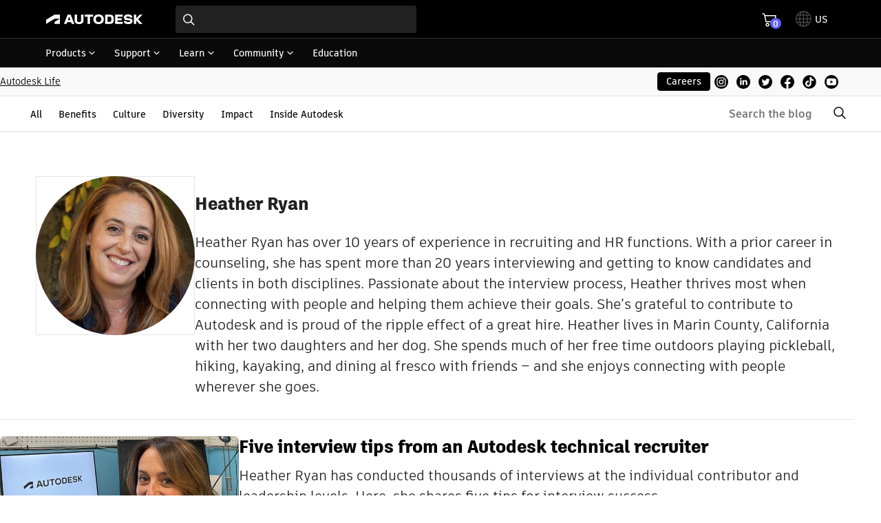

--- FILE ---
content_type: text/html; charset=UTF-8
request_url: https://blogs.autodesk.com/autodesk-life/author/heatherryan/
body_size: 23345
content:
<!DOCTYPE html>
<html lang="en-US" class='dhig-wrapper'>
<head>
    <meta charset="UTF-8">
    <meta name="viewport" content="width=device-width, initial-scale=1.0">
    <link rel="preconnect" href="https://swc.autodesk.com" />
    <link rel="preconnect" href="https://swc.autodesk.com" crossorigin />
    <link rel="preconnect" href="https://tags.tiqcdn.com" />
    <meta name='robots' content='noindex, follow' />
	<style>img:is([sizes="auto" i], [sizes^="auto," i]) { contain-intrinsic-size: 3000px 1500px }</style>
	
	<!-- This site is optimized with the Yoast SEO Premium plugin v21.3 (Yoast SEO v26.7) - https://yoast.com/wordpress/plugins/seo/ -->
	<title>Heather Ryan, Author at Autodesk Life</title>
	<meta property="og:locale" content="en_US" />
	<meta property="og:type" content="profile" />
	<meta property="og:title" content="Heather Ryan" />
	<meta property="og:url" content="https://blogs.autodesk.com/autodesk-life/author/heatherryan/" />
	<meta property="og:site_name" content="Autodesk Life" />
	<meta property="og:image" content="https://blogs.autodesk.com/autodesk-life/wp-content/uploads/sites/160/HeatherRyan-1.jpeg" />
	<meta property="og:image:width" content="800" />
	<meta property="og:image:height" content="800" />
	<meta property="og:image:type" content="image/jpeg" />
	<meta name="twitter:card" content="summary_large_image" />
	<meta name="twitter:site" content="@AutodeskLife" />
	<script type="application/ld+json" class="yoast-schema-graph">{"@context":"https://schema.org","@graph":[{"@type":"ProfilePage","@id":"https://blogs.autodesk.com/autodesk-life/author/heatherryan/","url":"https://blogs.autodesk.com/autodesk-life/author/heatherryan/","name":"Heather Ryan, Author at Autodesk Life","isPartOf":{"@id":"https://blogs.autodesk.com/autodesk-life/#website"},"primaryImageOfPage":{"@id":"https://blogs.autodesk.com/autodesk-life/author/heatherryan/#primaryimage"},"image":{"@id":"https://blogs.autodesk.com/autodesk-life/author/heatherryan/#primaryimage"},"thumbnailUrl":"https://blogs.autodesk.com/autodesk-life/wp-content/uploads/sites/160/adk-465-HeatherRyan_header.jpeg","breadcrumb":{"@id":"https://blogs.autodesk.com/autodesk-life/author/heatherryan/#breadcrumb"},"inLanguage":"en-US","potentialAction":[{"@type":"ReadAction","target":["https://blogs.autodesk.com/autodesk-life/author/heatherryan/"]}]},{"@type":"ImageObject","inLanguage":"en-US","@id":"https://blogs.autodesk.com/autodesk-life/author/heatherryan/#primaryimage","url":"https://blogs.autodesk.com/autodesk-life/wp-content/uploads/sites/160/adk-465-HeatherRyan_header.jpeg","contentUrl":"https://blogs.autodesk.com/autodesk-life/wp-content/uploads/sites/160/adk-465-HeatherRyan_header.jpeg","width":640,"height":514,"caption":"A female recruiter sits at a desk with a computer, holding up a sign that says “becoming a hashtag interview boss\""},{"@type":"BreadcrumbList","@id":"https://blogs.autodesk.com/autodesk-life/author/heatherryan/#breadcrumb","itemListElement":[{"@type":"ListItem","position":1,"name":"Home","item":"https://blogs.autodesk.com/autodesk-life/"},{"@type":"ListItem","position":2,"name":"Archives for Heather Ryan"}]},{"@type":"WebSite","@id":"https://blogs.autodesk.com/autodesk-life/#website","url":"https://blogs.autodesk.com/autodesk-life/","name":"Autodesk Life","description":"We&#039;re imagining, designing, and making a better world.","publisher":{"@id":"https://blogs.autodesk.com/autodesk-life/#organization"},"potentialAction":[{"@type":"SearchAction","target":{"@type":"EntryPoint","urlTemplate":"https://blogs.autodesk.com/autodesk-life/?s={search_term_string}"},"query-input":{"@type":"PropertyValueSpecification","valueRequired":true,"valueName":"search_term_string"}}],"inLanguage":"en-US"},{"@type":"Organization","@id":"https://blogs.autodesk.com/autodesk-life/#organization","name":"Autodesk life","url":"https://blogs.autodesk.com/autodesk-life/","logo":{"@type":"ImageObject","inLanguage":"en-US","@id":"https://blogs.autodesk.com/autodesk-life/#/schema/logo/image/","url":"https://blogs.autodesk.com/autodesk-life/wp-content/uploads/sites/160/autodesk-life-logo-c-2.svg","contentUrl":"https://blogs.autodesk.com/autodesk-life/wp-content/uploads/sites/160/autodesk-life-logo-c-2.svg","width":256,"height":256,"caption":"Autodesk life"},"image":{"@id":"https://blogs.autodesk.com/autodesk-life/#/schema/logo/image/"},"sameAs":["https://www.facebook.com/AutodeskLife/","https://x.com/AutodeskLife"]},{"@type":"Person","@id":"https://blogs.autodesk.com/autodesk-life/#/schema/person/e9369c22ba25f56af53082570b2673d8","name":"Heather Ryan","image":{"@type":"ImageObject","inLanguage":"en-US","@id":"https://blogs.autodesk.com/autodesk-life/#/schema/person/image/8cdb137bbeed5f2af512bf31b357e490","url":"https://blogs.autodesk.com/autodesk-life/wp-content/uploads/sites/160/HeatherRyan-1-150x150.jpeg","contentUrl":"https://blogs.autodesk.com/autodesk-life/wp-content/uploads/sites/160/HeatherRyan-1-150x150.jpeg","caption":"Heather Ryan"},"description":"Heather Ryan has over 10 years of experience in recruiting and HR functions. With a prior career in counseling, she has spent more than 20 years interviewing and getting to know candidates and clients in both disciplines. Passionate about the interview process, Heather thrives most when connecting with people and helping them achieve their goals. She’s grateful to contribute to Autodesk and is proud of the ripple effect of a great hire. Heather lives in Marin County, California with her two daughters and her dog. She spends much of her free time outdoors playing pickleball, hiking, kayaking, and dining al fresco with friends – and she enjoys connecting with people wherever she goes.","mainEntityOfPage":{"@id":"https://blogs.autodesk.com/autodesk-life/author/heatherryan/"}}]}</script>
	<!-- / Yoast SEO Premium plugin. -->


<link rel='dns-prefetch' href='//swc.autodesk.com' />
<link rel='dns-prefetch' href='//tags.tiqcdn.com' />
<link rel="alternate" type="application/rss+xml" title="Autodesk Life &raquo; Posts by Heather Ryan Feed" href="https://blogs.autodesk.com/autodesk-life/author/heatherryan/feed/" />
<link rel='stylesheet' id='core-post-author-is-style-archive-header-css' href='https://blogs.autodesk.com/autodesk-life/wp-content/themes/adk-fusion360-2022/dist/core-post-author-is-style-archive-header.68f45a4bc4a390a3c13c.css?ver=6.8.3' type='text/css' media='all' />
<style id='wp-block-spacer-inline-css' type='text/css'>
.wp-block-spacer{clear:both}
</style>
<style id='wp-block-separator-inline-css' type='text/css'>
@charset "UTF-8";.wp-block-separator{border:none;border-top:2px solid}:root :where(.wp-block-separator.is-style-dots){height:auto;line-height:1;text-align:center}:root :where(.wp-block-separator.is-style-dots):before{color:currentColor;content:"···";font-family:serif;font-size:1.5em;letter-spacing:2em;padding-left:2em}.wp-block-separator.is-style-dots{background:none!important;border:none!important}
</style>
<link rel='stylesheet' id='adsk-core-separator-css' href='https://blogs.autodesk.com/autodesk-life/wp-content/themes/adk-fusion360-2022/dist/core-separator.3214112be473b98241b9.css?ver=6.8.3' type='text/css' media='all' />
<style id='wp-block-post-featured-image-inline-css' type='text/css'>
.wp-block-post-featured-image{margin-left:0;margin-right:0}.wp-block-post-featured-image a{display:block;height:100%}.wp-block-post-featured-image :where(img){box-sizing:border-box;height:auto;max-width:100%;vertical-align:bottom;width:100%}.wp-block-post-featured-image.alignfull img,.wp-block-post-featured-image.alignwide img{width:100%}.wp-block-post-featured-image .wp-block-post-featured-image__overlay.has-background-dim{background-color:#000;inset:0;position:absolute}.wp-block-post-featured-image{position:relative}.wp-block-post-featured-image .wp-block-post-featured-image__overlay.has-background-gradient{background-color:initial}.wp-block-post-featured-image .wp-block-post-featured-image__overlay.has-background-dim-0{opacity:0}.wp-block-post-featured-image .wp-block-post-featured-image__overlay.has-background-dim-10{opacity:.1}.wp-block-post-featured-image .wp-block-post-featured-image__overlay.has-background-dim-20{opacity:.2}.wp-block-post-featured-image .wp-block-post-featured-image__overlay.has-background-dim-30{opacity:.3}.wp-block-post-featured-image .wp-block-post-featured-image__overlay.has-background-dim-40{opacity:.4}.wp-block-post-featured-image .wp-block-post-featured-image__overlay.has-background-dim-50{opacity:.5}.wp-block-post-featured-image .wp-block-post-featured-image__overlay.has-background-dim-60{opacity:.6}.wp-block-post-featured-image .wp-block-post-featured-image__overlay.has-background-dim-70{opacity:.7}.wp-block-post-featured-image .wp-block-post-featured-image__overlay.has-background-dim-80{opacity:.8}.wp-block-post-featured-image .wp-block-post-featured-image__overlay.has-background-dim-90{opacity:.9}.wp-block-post-featured-image .wp-block-post-featured-image__overlay.has-background-dim-100{opacity:1}.wp-block-post-featured-image:where(.alignleft,.alignright){width:100%}
</style>
<style id='wp-block-post-title-inline-css' type='text/css'>
.wp-block-post-title{box-sizing:border-box;word-break:break-word}.wp-block-post-title :where(a){display:inline-block;font-family:inherit;font-size:inherit;font-style:inherit;font-weight:inherit;letter-spacing:inherit;line-height:inherit;text-decoration:inherit}
</style>
<link rel='stylesheet' id='adsk-post-title-css' href='https://blogs.autodesk.com/autodesk-life/wp-content/themes/adk-fusion360-2022/dist/core-post-title.802a848a0eb4b925fbdd.css?ver=6.8.3' type='text/css' media='all' />
<style id='wp-block-post-excerpt-inline-css' type='text/css'>
:where(.wp-block-post-excerpt){box-sizing:border-box;margin-bottom:var(--wp--style--block-gap);margin-top:var(--wp--style--block-gap)}.wp-block-post-excerpt__excerpt{margin-bottom:0;margin-top:0}.wp-block-post-excerpt__more-text{margin-bottom:0;margin-top:var(--wp--style--block-gap)}.wp-block-post-excerpt__more-link{display:inline-block}
</style>
<link rel='stylesheet' id='adsk-post-excerpt-css' href='https://blogs.autodesk.com/autodesk-life/wp-content/themes/adk-fusion360-2022/dist/core-post-excerpt.892b8d3f1c4babb3c88a.css?ver=6.8.3' type='text/css' media='all' />
<style id='wp-block-paragraph-inline-css' type='text/css'>
.is-small-text{font-size:.875em}.is-regular-text{font-size:1em}.is-large-text{font-size:2.25em}.is-larger-text{font-size:3em}.has-drop-cap:not(:focus):first-letter{float:left;font-size:8.4em;font-style:normal;font-weight:100;line-height:.68;margin:.05em .1em 0 0;text-transform:uppercase}body.rtl .has-drop-cap:not(:focus):first-letter{float:none;margin-left:.1em}p.has-drop-cap.has-background{overflow:hidden}:root :where(p.has-background){padding:1.25em 2.375em}:where(p.has-text-color:not(.has-link-color)) a{color:inherit}p.has-text-align-left[style*="writing-mode:vertical-lr"],p.has-text-align-right[style*="writing-mode:vertical-rl"]{rotate:180deg}
</style>
<style id='wp-block-group-inline-css' type='text/css'>
.wp-block-group{box-sizing:border-box}:where(.wp-block-group.wp-block-group-is-layout-constrained){position:relative}
</style>
<link rel='stylesheet' id='adsk-core-group-css' href='https://blogs.autodesk.com/autodesk-life/wp-content/themes/adk-fusion360-2022/dist/core-group.6b2c0790faffb4ccac81.css?ver=6.8.3' type='text/css' media='all' />
<style id='autodesk-dhig-card-style-inline-css' type='text/css'>
dhig-card:defined{cursor:pointer}.wp-block-autodesk-dhig-card .MuiCardMedia-root:first-child{margin-top:0}.wp-block-autodesk-dhig-card.wp-block-autodesk-dhig-card a{text-decoration:none}.wp-block-autodesk-dhig-card .MuiCardMedia-root:last-child{margin-bottom:0}.wp-block-autodesk-dhig-card .MuiCard-root:not(.MuiCard--twoColumns) .MuiCardMedia-root{min-width:100%}.wp-block-autodesk-dhig-card .MuiCard--twoColumns{align-items:stretch;flex-wrap:wrap;gap:1.5rem}.wp-block-autodesk-dhig-card .MuiCard--twoColumns .MuiCardMedia-root{flex-grow:1;flex-shrink:0;margin-bottom:0;max-width:100%}.wp-block-autodesk-dhig-card .MuiCard--twoColumns .MuiCardMedia-root:not(:empty){display:flex}.wp-block-autodesk-dhig-card .MuiCard--twoColumns .MuiCardMedia-root *{-o-object-fit:cover;object-fit:cover}.wp-block-autodesk-dhig-card .MuiCard--twoColumns .MuiCardContent-root{flex-grow:999;flex-shrink:1;width:60%;width:min(15.25rem,60%)}.wp-block-autodesk-dhig-card.is-flexible{--dhig-card-media-width:41;--dhig-card-two-columns-min:512;--_media_fraction:calc(var(--dhig-card-media-width)/100);--_media_min:calc(var(--dhig-card-two-columns-min)*var(--_media_fraction ));--_content_fraction:calc(1 - var(--_media_fraction));--_content_min:calc(var(--dhig-card-two-columns-min)*var(--_content_fraction ))}.wp-block-autodesk-dhig-card.is-flexible .MuiCard--twoColumns .MuiCardMedia-root{flex-basis:calc(var(--_media_min)/16*1rem);flex-grow:calc(var(--_media_fraction)*100)}.wp-block-autodesk-dhig-card.is-flexible .MuiCard--twoColumns .MuiCardContent-root{flex-basis:calc(var(--_content_min)/16*1rem);flex-grow:calc(var(--_content_fraction)*100)}

</style>
<style id='wp-block-post-template-inline-css' type='text/css'>
.wp-block-post-template{box-sizing:border-box;list-style:none;margin-bottom:0;margin-top:0;max-width:100%;padding:0}.wp-block-post-template.is-flex-container{display:flex;flex-direction:row;flex-wrap:wrap;gap:1.25em}.wp-block-post-template.is-flex-container>li{margin:0;width:100%}@media (min-width:600px){.wp-block-post-template.is-flex-container.is-flex-container.columns-2>li{width:calc(50% - .625em)}.wp-block-post-template.is-flex-container.is-flex-container.columns-3>li{width:calc(33.33333% - .83333em)}.wp-block-post-template.is-flex-container.is-flex-container.columns-4>li{width:calc(25% - .9375em)}.wp-block-post-template.is-flex-container.is-flex-container.columns-5>li{width:calc(20% - 1em)}.wp-block-post-template.is-flex-container.is-flex-container.columns-6>li{width:calc(16.66667% - 1.04167em)}}@media (max-width:600px){.wp-block-post-template-is-layout-grid.wp-block-post-template-is-layout-grid.wp-block-post-template-is-layout-grid.wp-block-post-template-is-layout-grid{grid-template-columns:1fr}}.wp-block-post-template-is-layout-constrained>li>.alignright,.wp-block-post-template-is-layout-flow>li>.alignright{float:right;margin-inline-end:0;margin-inline-start:2em}.wp-block-post-template-is-layout-constrained>li>.alignleft,.wp-block-post-template-is-layout-flow>li>.alignleft{float:left;margin-inline-end:2em;margin-inline-start:0}.wp-block-post-template-is-layout-constrained>li>.aligncenter,.wp-block-post-template-is-layout-flow>li>.aligncenter{margin-inline-end:auto;margin-inline-start:auto}
</style>
<style id='wp-block-query-pagination-inline-css' type='text/css'>
.wp-block-query-pagination.is-content-justification-space-between>.wp-block-query-pagination-next:last-of-type{margin-inline-start:auto}.wp-block-query-pagination.is-content-justification-space-between>.wp-block-query-pagination-previous:first-child{margin-inline-end:auto}.wp-block-query-pagination .wp-block-query-pagination-previous-arrow{display:inline-block;margin-right:1ch}.wp-block-query-pagination .wp-block-query-pagination-previous-arrow:not(.is-arrow-chevron){transform:scaleX(1)}.wp-block-query-pagination .wp-block-query-pagination-next-arrow{display:inline-block;margin-left:1ch}.wp-block-query-pagination .wp-block-query-pagination-next-arrow:not(.is-arrow-chevron){transform:scaleX(1)}.wp-block-query-pagination.aligncenter{justify-content:center}
</style>
<link rel='stylesheet' id='core-query-is-style-adsk-css' href='https://blogs.autodesk.com/autodesk-life/wp-content/themes/adk-fusion360-2022/dist/core-query-pagination-is-style-adsk.c3b6b8539e66ae3f56fb.css?ver=6.8.3' type='text/css' media='all' />
<link rel='stylesheet' id='core-query-is-style-dynamic-query-css' href='https://blogs.autodesk.com/autodesk-life/wp-content/themes/adk-fusion360-2022/dist/core-query-is-style-dynamic-query.6d05088ae6bd8dfa6873.css?ver=6.8.3' type='text/css' media='all' />
<link rel='stylesheet' id='adsk-universal-header-css' href='https://blogs.autodesk.com/autodesk-life/wp-content/themes/adk-fusion360-2022/dist/adsk-universal-header.bb2c1d1d2b342644c105.css?ver=6.8.3' type='text/css' media='all' />
<style id='wp-block-site-title-inline-css' type='text/css'>
.wp-block-site-title{box-sizing:border-box}.wp-block-site-title :where(a){color:inherit;font-family:inherit;font-size:inherit;font-style:inherit;font-weight:inherit;letter-spacing:inherit;line-height:inherit;text-decoration:inherit}
</style>
<link rel='stylesheet' id='wp-block-navigation-css' href='https://blogs.autodesk.com/autodesk-life/wp-includes/blocks/navigation/style.min.css?ver=6.8.3' type='text/css' media='all' />
<link rel='stylesheet' id='adsk-core-navigation-css' href='https://blogs.autodesk.com/autodesk-life/wp-content/themes/adk-fusion360-2022/dist/core-navigation.497777e5c5242dc47ff0.css?ver=6.8.3' type='text/css' media='all' />
<style id='wp-block-navigation-link-inline-css' type='text/css'>
.wp-block-navigation .wp-block-navigation-item__label{overflow-wrap:break-word}.wp-block-navigation .wp-block-navigation-item__description{display:none}.link-ui-tools{border-top:1px solid #f0f0f0;padding:8px}.link-ui-block-inserter{padding-top:8px}.link-ui-block-inserter__back{margin-left:8px;text-transform:uppercase}
</style>
<link rel='stylesheet' id='is-style-circular-icon-link-css' href='https://blogs.autodesk.com/autodesk-life/wp-content/themes/adk-fusion360-2022/dist/is-style-circular-icon-link.de3a95012b72e3805e99.css?ver=6.8.3' type='text/css' media='all' />
<style id='wp-block-library-inline-css' type='text/css'>
:root{--wp-admin-theme-color:#007cba;--wp-admin-theme-color--rgb:0,124,186;--wp-admin-theme-color-darker-10:#006ba1;--wp-admin-theme-color-darker-10--rgb:0,107,161;--wp-admin-theme-color-darker-20:#005a87;--wp-admin-theme-color-darker-20--rgb:0,90,135;--wp-admin-border-width-focus:2px;--wp-block-synced-color:#7a00df;--wp-block-synced-color--rgb:122,0,223;--wp-bound-block-color:var(--wp-block-synced-color)}@media (min-resolution:192dpi){:root{--wp-admin-border-width-focus:1.5px}}.wp-element-button{cursor:pointer}:root{--wp--preset--font-size--normal:16px;--wp--preset--font-size--huge:42px}:root .has-very-light-gray-background-color{background-color:#eee}:root .has-very-dark-gray-background-color{background-color:#313131}:root .has-very-light-gray-color{color:#eee}:root .has-very-dark-gray-color{color:#313131}:root .has-vivid-green-cyan-to-vivid-cyan-blue-gradient-background{background:linear-gradient(135deg,#00d084,#0693e3)}:root .has-purple-crush-gradient-background{background:linear-gradient(135deg,#34e2e4,#4721fb 50%,#ab1dfe)}:root .has-hazy-dawn-gradient-background{background:linear-gradient(135deg,#faaca8,#dad0ec)}:root .has-subdued-olive-gradient-background{background:linear-gradient(135deg,#fafae1,#67a671)}:root .has-atomic-cream-gradient-background{background:linear-gradient(135deg,#fdd79a,#004a59)}:root .has-nightshade-gradient-background{background:linear-gradient(135deg,#330968,#31cdcf)}:root .has-midnight-gradient-background{background:linear-gradient(135deg,#020381,#2874fc)}.has-regular-font-size{font-size:1em}.has-larger-font-size{font-size:2.625em}.has-normal-font-size{font-size:var(--wp--preset--font-size--normal)}.has-huge-font-size{font-size:var(--wp--preset--font-size--huge)}.has-text-align-center{text-align:center}.has-text-align-left{text-align:left}.has-text-align-right{text-align:right}#end-resizable-editor-section{display:none}.aligncenter{clear:both}.items-justified-left{justify-content:flex-start}.items-justified-center{justify-content:center}.items-justified-right{justify-content:flex-end}.items-justified-space-between{justify-content:space-between}.screen-reader-text{border:0;clip-path:inset(50%);height:1px;margin:-1px;overflow:hidden;padding:0;position:absolute;width:1px;word-wrap:normal!important}.screen-reader-text:focus{background-color:#ddd;clip-path:none;color:#444;display:block;font-size:1em;height:auto;left:5px;line-height:normal;padding:15px 23px 14px;text-decoration:none;top:5px;width:auto;z-index:100000}html :where(.has-border-color){border-style:solid}html :where([style*=border-top-color]){border-top-style:solid}html :where([style*=border-right-color]){border-right-style:solid}html :where([style*=border-bottom-color]){border-bottom-style:solid}html :where([style*=border-left-color]){border-left-style:solid}html :where([style*=border-width]){border-style:solid}html :where([style*=border-top-width]){border-top-style:solid}html :where([style*=border-right-width]){border-right-style:solid}html :where([style*=border-bottom-width]){border-bottom-style:solid}html :where([style*=border-left-width]){border-left-style:solid}html :where(img[class*=wp-image-]){height:auto;max-width:100%}:where(figure){margin:0 0 1em}html :where(.is-position-sticky){--wp-admin--admin-bar--position-offset:var(--wp-admin--admin-bar--height,0px)}@media screen and (max-width:600px){html :where(.is-position-sticky){--wp-admin--admin-bar--position-offset:0px}}
</style>
<link rel='stylesheet' id='adsk-digital-hig-css' href='https://swc.autodesk.com/pharmacopeia/css/dhig2021/v0/dhig-global.css?ver=6.8.3' type='text/css' media='all' />
<link rel='stylesheet' id='theme-css' href='https://blogs.autodesk.com/autodesk-life/wp-content/themes/adk-fusion360-2022/style.css' type='text/css' media='(max-width: 0px)' />
<style id='theme-inline-css' type='text/css'>
.Tabs__tabControl{position:relative}.Tabs__tabControl:focus:not(:focus-visible){outline:none}[class*=dhig-theme--][class*=dhig-theme--] .Tabs__tabControl{text-decoration:none}.Tabs__tabControl:after{background-color:#3c3c3c;bottom:0;content:"";display:block;height:undefined;height:var(--spacing-1);left:0;position:absolute;right:0;transform:scaleY(.0001);transform-origin:bottom;transition:transform .25s;width:100%}.Tabs__tabControl--selected:after{transform:scaleY(.9999)}[x-cloak] .Tabs__tab--last,[x-cloak] .Tabs__tab:target{visibility:visible}[x-cloak] .Tabs__tab,[x-cloak] :target~.Tabs__tab--last{visibility:hidden}
:root{--spacing-1:.25rem;--spacing-2:.5rem;--spacing-3:.75rem;--spacing-4:1rem;--spacing-5:1.25rem;--spacing-6:1.5rem;--spacing-7:2rem;--spacing-8:3rem;--spacing-9:4rem;--spacing-10:5rem;--spacing-px:.0625rem;--spacing-1_50:2.5%;--spacing-1_2:50%;--spacing-1_3:33.333333%;--spacing-2_3:66.666667%;--spacing-1_4:25%;--spacing-2_4:50%;--spacing-3_4:75%;--spacing-1_5:20%;--spacing-2_5:40%;--spacing-3_5:60%;--spacing-4_5:80%;--spacing-1_6:16.666667%;--spacing-2_6:33.333333%;--spacing-3_6:50%;--spacing-4_6:66.666667%;--spacing-5_6:83.333333%;--spacing-7_8:87.5%;--spacing-1_12:8.333333%;--spacing-2_12:16.666667%;--spacing-3_12:25%;--spacing-4_12:33.333333%;--spacing-5_12:41.666667%;--spacing-6_12:50%;--spacing-7_12:58.333333%;--spacing-8_12:66.666667%;--spacing-9_12:75%;--spacing-10_12:83.333333%;--spacing-11_12:91.666667%;--type-1:.75rem/1.33 ArtifaktElement,sans-serif;--type-2:.875rem/1.43 ArtifaktElement,sans-serif;--type-3:1rem/1.5 ArtifaktElement,sans-serif;--type-4:1.25rem/1.4 ArtifaktElement,sans-serif;--type-5:1.5rem/1.33 ArtifaktElement,sans-serif;--type-6:1.75rem/1.29 ArtifaktElement,sans-serif;--type-7:2rem/1.25 ArtifaktElement,sans-serif;--type-8:2.25rem/1.22 ArtifaktElement,sans-serif;--type-9:2.5rem/1.2 ArtifaktElement,sans-serif;--type-10:2.75rem/1.18 ArtifaktElement,sans-serif;--col12:75.45000rem;--col11:69.03750rem;--col10:62.62500rem;--col9:56.21250rem;--col8:49.80000rem;--col7:43.38750rem;--col6:36.97500rem;--col5:30.56250rem;--col4:24.15000rem;--col3:17.73750rem;--col2:11.32500rem;--col1:4.91250rem;--white:#fff;--black:#000;--transparent:transparent;--charcoal-050:#f5f5f5;--charcoal-100:#eee;--charcoal-200:#dedede;--charcoal-400:#bbb;--charcoal-700:#666;--charcoal-800:#4d4d4d;--charcoal-900:#3c3c3c;--charcoal-950:#212121;--success-600:#507b16;--warning-600:#d9730b;--warning-700:#bf5808;--error-600:#ec4a41;--error-700:#af1b1b;--slate-light:#ccc;--slate-dark:#666;--slate-100:#f9f9f9;--bg-opacity:0;--placeholder-opacity:1;--magic-nav-height:3.375rem}@font-face{font-display:swap;font-family:ArtifaktElement;font-style:normal;font-weight:400;src:url(https://swc.autodesk.com/pharmacopeia/fonts/ArtifaktElement/v1.0/WOFF2/Artifakt%20Element%20Regular.woff2) format("woff2")}@font-face{font-display:swap;font-family:ArtifaktElement;font-style:normal;font-weight:600;src:url(https://swc.autodesk.com/pharmacopeia/fonts/ArtifaktElement/v1.0/WOFF2/Artifakt%20Element%20Semi%20Bold.woff2) format("woff2")}@font-face{font-family:ArtifaktElement;font-style:normal;font-weight:700;src:url(https://swc.autodesk.com/pharmacopeia/fonts/ArtifaktElement/v1.0/WOFF2/Artifakt%20Element%20Bold.woff2) format("woff2")}@font-face{ascent-override:105%;descent-override:35%;font-family:Sans;line-gap-override:0%;src:local(Arial)}@font-face{ascent-override:105%;descent-override:35%;font-family:Roboto;line-gap-override:0%;src:local("Roboto"),local("Roboto-Regular")}@media (min-width:64.0625rem){:root{--magic-nav-height:3.1875rem}}:focus:not(:focus-visible){outline:none}body,html{text-rendering:geometricPrecision;-webkit-font-smoothing:antialiased;color:#666;color:var(--charcoal-700);font-family:ArtifaktElement,Sans,Roboto,sans-serif;margin:0;padding:0;scroll-behavior:smooth;scroll-padding:5rem}*{box-sizing:border-box}img{height:auto;max-width:100%}iframe,img{background:#e6e6e6;border:none;outline:1px solid rgba(0,0,0,.1);outline-offset:-1px}[src*=".svg" i],[src*=transparent-background i]{background:transparent}.universal-footer img,[src*=no-border i]{outline:none}textarea{max-width:100%}click-cosy:defined{cursor:pointer}:root .universal-footer .cmp-legal-footer .page-container .cmp-legal-footer__copyright{white-space:normal}.is-style-extra-wide{--wp--style--global--wide-size:min(92rem,90% + 1.5rem)}input[type=search]::-webkit-search-cancel-button,input[type=search]::-webkit-search-decoration,input[type=search]::-webkit-search-results-button,input[type=search]::-webkit-search-results-decoration{-webkit-appearance:none}.MenuButton+*{visibility:hidden}.MenuButton--isOpen+*,[x-cloak].MenuButton:focus+*{visibility:visible}[x-cloak].MenuButton+:focus-within{visibility:visible}.MenuButton__icon{transform:rotate(.01deg)}.MenuButton__icon--isOpen{transform:rotate(180deg);transform-origin:center center}.sr-only{clip:rect(0,0,0,0);border-width:0;height:1px;margin:-1px;overflow:hidden;padding:0;position:absolute;white-space:nowrap;width:1px}.visible{visibility:visible}.invisible{visibility:hidden}.static{position:static}.absolute{position:absolute}.relative{position:relative}.left-0{left:0}.right-0{right:0}.top-0{top:0}.top-full{top:100%}.top-magic-nav-height{top:3.375rem;top:var(--magic-nav-height)}@media (min-width:64.0625rem){.top-magic-nav-height{top:3.1875rem;top:var(--magic-nav-height)}}.z-10{z-index:10}.z-50{z-index:50}.order-last{order:9999}.row-span-1{grid-row:span 1/span 1}.m-0{margin:0}.mx-auto{margin-left:auto;margin-right:auto}.my-0{margin-bottom:0;margin-top:0}.my-10{margin-bottom:5rem;margin-top:5rem}.my-9{margin-bottom:4rem;margin-top:4rem}.-mt-px{margin-top:-.0625rem}.mb-0{margin-bottom:0}.mb-3{margin-bottom:.75rem}.mb-5{margin-bottom:1.25rem}.mb-6{margin-bottom:1.5rem}.mb-px{margin-bottom:.0625rem}.ml-4{margin-left:1rem}.mr-2{margin-right:.5rem}.mt-0{margin-top:0}.mt-3{margin-top:.75rem}.mt-4{margin-top:1rem}.mt-5{margin-top:1.25rem}.mt-9{margin-top:4rem}.mt-px{margin-top:.0625rem}.box-content{box-sizing:content-box}.block{display:block}.inline-block{display:inline-block}.inline{display:inline}.flex{display:flex}.inline-flex{display:inline-flex}.table{display:table}.grid{display:grid}.contents{display:contents}.hidden{display:none}.size-full{height:100%;width:100%}.h-6{height:1.5rem}.h-auto{height:auto}.w-11_12{width:91.666667%}.w-6{width:1.5rem}.w-col8{width:49.8rem}.w-col9{width:56.2125rem}.w-full{width:100%}.w-max{width:-moz-max-content;width:max-content}.min-w-col2{min-width:11.325rem}.min-w-full{min-width:100%}.max-w-col12{max-width:75.45rem}.max-w-col2{max-width:11.325rem}.max-w-col3{max-width:17.7375rem}.max-w-col5{max-width:30.5625rem}.max-w-col6{max-width:36.975rem}.max-w-col8{max-width:49.8rem}.max-w-content-size{max-width:44.4375rem}.max-w-full{max-width:100%}.rotate-45{--tw-rotate:45deg}.rotate-45,.transform{transform:undefined;transform:translate(var(--tw-translate-x),var(--tw-translate-y)) rotate(var(--tw-rotate)) skewX(var(--tw-skew-x)) skewY(var(--tw-skew-y)) scaleX(var(--tw-scale-x)) scaleY(var(--tw-scale-y))}.cursor-pointer{cursor:pointer}.resize{resize:both}.list-disc{list-style-type:disc}.list-none{list-style-type:none}.appearance-none{-webkit-appearance:none;-moz-appearance:none;appearance:none}.grid-cols-1{grid-template-columns:repeat(1,minmax(0,1fr))}.grid-cols-2{grid-template-columns:repeat(2,minmax(0,1fr))}.grid-cols-3{grid-template-columns:repeat(3,minmax(0,1fr))}.grid-cols-thirds{grid-template-columns:repeat(auto-fill,minmax(31%,1fr))}.flex-col{flex-direction:column}.flex-wrap{flex-wrap:wrap}.items-start{align-items:flex-start}.items-center{align-items:center}.items-baseline{align-items:baseline}.justify-center{justify-content:center}.justify-between{justify-content:space-between}.gap-7{gap:2rem}.space-y-10>:not([hidden])~:not([hidden]){--tw-space-y-reverse:0;margin-bottom:0;margin-bottom:calc(5rem*var(--tw-space-y-reverse));margin-top:5rem;margin-top:calc(5rem*(1 - var(--tw-space-y-reverse)))}.overflow-hidden{overflow:hidden}.overflow-y-auto{overflow-y:auto}.truncate{overflow:hidden;text-overflow:ellipsis}.truncate,.whitespace-nowrap{white-space:nowrap}.rounded{border-radius:.25rem}.rounded-full{border-radius:9999px}.rounded-none{border-radius:0}.border{border-width:1px}.border-0{border-width:0}.border-b{border-bottom-width:1px}.border-b-0{border-bottom-width:0}.border-b-2{border-bottom-width:2px}.border-l{border-left-width:1px}.border-l-0{border-left-width:0}.border-r{border-right-width:1px}.border-r-0{border-right-width:0}.border-t{border-top-width:1px}.border-t-0{border-top-width:0}.border-solid{border-style:solid}.border-none{border-style:none}.border-charcoal-200{--tw-border-opacity:1;border-color:#dedede;border-color:rgb(222 222 222/var(--tw-border-opacity))}.border-charcoal-900{--tw-border-opacity:1;border-color:#3c3c3c;border-color:rgb(60 60 60/var(--tw-border-opacity))}.border-light{border-color:#f5f5f5;border-color:var(--theme-light,#f5f5f5)}.bg-black{--tw-bg-opacity:1;background-color:#000;background-color:rgb(0 0 0/var(--tw-bg-opacity))}.bg-charcoal-050{--tw-bg-opacity:1;background-color:#f5f5f5;background-color:rgb(245 245 245/var(--tw-bg-opacity))}.bg-charcoal-900{--tw-bg-opacity:1;background-color:#3c3c3c;background-color:rgb(60 60 60/var(--tw-bg-opacity))}.bg-slate-100{--tw-bg-opacity:1;background-color:#f9f9f9;background-color:rgb(249 249 249/var(--tw-bg-opacity))}.bg-transparent{background-color:transparent}.bg-white{--tw-bg-opacity:1;background-color:#fff;background-color:rgb(255 255 255/var(--tw-bg-opacity))}.object-cover{-o-object-fit:cover;object-fit:cover}.object-right{-o-object-position:right;object-position:right}.p-0{padding:0}.px-5{padding-left:1.25rem;padding-right:1.25rem}.py-1{padding-bottom:.25rem;padding-top:.25rem}.py-3{padding-bottom:.75rem;padding-top:.75rem}.py-7{padding-bottom:2rem;padding-top:2rem}.pl-5{padding-left:1.25rem}.text-left{text-align:left}.text-center{text-align:center}.align-middle{vertical-align:middle}.font-sans{font-family:ArtifaktElement,sans-serif}.text-3{font-size:1rem;line-height:1.5}.text-4{font-size:1.25rem;line-height:1.4}.text-5{font-size:1.5rem;line-height:1.33}.text-7{font-size:2rem;line-height:1.25}.text-8{font-size:2.25rem;line-height:1.22}.text-9{font-size:2.5rem;line-height:1.2}.font-bold{font-weight:700}.uppercase{text-transform:uppercase}.lowercase{text-transform:lowercase}.capitalize{text-transform:capitalize}.text-black{--tw-text-opacity:1;color:#000;color:rgb(0 0 0/var(--tw-text-opacity))}.text-charcoal-900{--tw-text-opacity:1;color:#3c3c3c;color:rgb(60 60 60/var(--tw-text-opacity))}.text-charcoal-950{--tw-text-opacity:1;color:#212121;color:rgb(33 33 33/var(--tw-text-opacity))}.underline{text-decoration-line:underline}.no-underline{text-decoration-line:none}.shadow{--tw-shadow:0 1px 3px 0 rgba(0,0,0,.1),0 1px 2px -1px rgba(0,0,0,.1);--tw-shadow-colored:undefined;--tw-shadow-colored:0 1px 3px 0 var(--tw-shadow-color),0 1px 2px -1px var(--tw-shadow-color);box-shadow:0 0 #0000,0 0 #0000,0 1px 3px 0 rgba(0,0,0,.1),0 1px 2px -1px rgba(0,0,0,.1);box-shadow:var(--tw-ring-offset-shadow,0 0 #0000),var(--tw-ring-shadow,0 0 #0000),var(--tw-shadow)}.outline{outline-style:solid}.filter{filter:undefined;filter:var(--tw-blur) var(--tw-brightness) var(--tw-contrast) var(--tw-grayscale) var(--tw-hue-rotate) var(--tw-invert) var(--tw-saturate) var(--tw-sepia) var(--tw-drop-shadow)}.contain-size{--tw-contain-size:size;contain:undefined;contain:var(--tw-contain-size) var(--tw-contain-layout) var(--tw-contain-paint) var(--tw-contain-style)}.aspect{aspect-ratio:undefined;aspect-ratio:var(--tw-aspect-ratio)}.fill-white{fill:#fff;fill:var(--white)}.max-w-col12-2022{max-width:78rem}
/* 
    !important utilities to over-ride dhig defaults,
    until we migrate to tailwind JIT mode
*/.hover\:bg-activated-fill-subtle:hover{background-color:rgba(0,0,0,.03)}.hover\:text-link:hover{--tw-text-opacity:1;color:undefined;color:rgb(92 93 249/var(--tw-text-opacity))}.hover\:text-link:hover:text-link:hover{color:#5c5df9;color:rgb(92 93 249/var(--tw-text-opacity))}.focus\:underline:focus,.group:hover .group-hover\:underline,.hover\:underline:hover{text-decoration-line:underline}@media (min-width:560px){.dhig-md\:visible{visibility:visible}}@media (min-width:640px){.sm\:mb-0{margin-bottom:0}.sm\:mr-6{margin-right:1.5rem}.sm\:grid{display:grid}.sm\:max-w-col3{max-width:17.7375rem}.sm\:flex-row{flex-direction:row}.sm\:space-y-0>:not([hidden])~:not([hidden]){--tw-space-y-reverse:0;margin-bottom:undefined;margin-bottom:calc(0px*var(--tw-space-y-reverse));margin-top:undefined;margin-top:calc(0px*(1 - var(--tw-space-y-reverse)))}@media (min-width:640px){.sm\:space-y-0>:not([hidden])~:not([hidden]){margin-bottom:0;margin-bottom:calc(0px*var(--tw-space-y-reverse));margin-top:0;margin-top:calc(0px*(1 - var(--tw-space-y-reverse)))}}.sm\:text-left{text-align:left}}@media (min-width:768px){.md\:grid{display:grid}.md\:space-y-0>:not([hidden])~:not([hidden]){--tw-space-y-reverse:0;margin-bottom:undefined;margin-bottom:calc(0px*var(--tw-space-y-reverse));margin-top:undefined;margin-top:calc(0px*(1 - var(--tw-space-y-reverse)))}@media (min-width:768px){.md\:space-y-0>:not([hidden])~:not([hidden]){margin-bottom:0;margin-bottom:calc(0px*var(--tw-space-y-reverse));margin-top:0;margin-top:calc(0px*(1 - var(--tw-space-y-reverse)))}}}@media (min-width:1024px){.lg\:row-span-3{grid-row:span 3/span 3}.lg\:max-w-col3{max-width:17.7375rem}}.focus\:outline-focus:focus-visible{outline:.125rem solid #5f60ff}.underline{text-decoration-thickness:.0625rem;text-decoration-thickness:var(--spacing-px);text-underline-offset:.25rem;text-underline-offset:var(--spacing-1)}.no-underline.no-underline{text-decoration:none}.underline-transparent{text-decoration-color:rgba(0,0,0,.001)}.transition-underline{transition:-webkit-text-decoration .5s;transition:text-decoration .5s;transition:text-decoration .5s,-webkit-text-decoration .5s}.hover\:underline-currentColor:hover{text-decoration-color:currentColor}.hover\:font-bold-fake:hover{-webkit-text-stroke-width:.01875em}.placeholder\:bold::-moz-placeholder{font-weight:700}.placeholder\:bold::placeholder{font-weight:700}.placeholder\:right::-moz-placeholder{text-align:right}.placeholder\:right::placeholder{text-align:right}.placeholder\:w-full::-moz-placeholder{width:100%}.placeholder\:w-full::placeholder{width:100%}.clip-circle{clip-path:circle()}.contain-size{content-visibility:auto;contain-intrinsic-size:36rem}.MuiCardActionArea-root.MuiCardActionArea-root.dhig-flex{display:flex}
</style>
<link rel='stylesheet' id='dhig-global-css' href='https://blogs.autodesk.com/autodesk-life/wp-content/themes/adk-fusion360-2022/dist/dhig-global.ba59f9ce9fbd9924a4e3.css?ver=6.8.3' type='text/css' media='all' />
<script type="text/javascript" src="https://blogs.autodesk.com/autodesk-life/wp-content/plugins/DHIG-Blocks/blocks/Card/build/view.js?ver=7db199be7dfb7d041471" id="autodesk-dhig-card-view-script-js" defer="defer" data-wp-strategy="defer"></script>
<!--[if lt IE 8]>
<script type="text/javascript" src="https://blogs.autodesk.com/autodesk-life/wp-includes/js/json2.min.js?ver=2015-05-03" id="json2-js"></script>
<![endif]-->
<link rel="https://api.w.org/" href="https://blogs.autodesk.com/autodesk-life/wp-json/" /><link rel="alternate" title="JSON" type="application/json" href="https://blogs.autodesk.com/autodesk-life/wp-json/wp/v2/users/70505" /><link rel="EditURI" type="application/rsd+xml" title="RSD" href="https://blogs.autodesk.com/autodesk-life/xmlrpc.php?rsd" />
	
	<script	type='text/javascript'>
	

	var reaction_scripts = function() {

		function getElementIndex(node) {
			var index = 0;
			while ( (node = node.previousElementSibling) ) {
				index++;
			}
			return index;
		}

		function getCookie(name) {
			var v = document.cookie.match('(^|;) ?' + name + '=([^;]*)(;|$)');
			return v ? v[2] : null;
		}

		function setCookie(name, value, days) {
			var d = new Date;
			d.setTime(d.getTime() + 24*60*60*1000*days);
			document.cookie = name + "=" + value + ";path=/;expires=" + d.toGMTString();
		}

		var localReactions = getCookie("wordpress_fusion_reactions");

		if (localReactions == null) {
			localReactions = [];
		} else {
			localReactions = JSON.parse(decodeURIComponent(localReactions));
		}

		window.closeReactionDropdown = function() {
			window.setTimeout(function() {
				document.querySelector('.article-footer').setAttribute('x-data', '{open: false}')
			}, 10)
		}

		var setLocalReactions = function () {
			var add_reaction_label = document.querySelector(".add-reaction .react-label");
			var add_reaction_icon = document.querySelector(".add-reaction .plus-button");

			localReactions.forEach(function(reaction) {
			if (reaction.post_id == "1") {
					var count = document.querySelector("#reaction_buttons_post1 .reaction_button_" + reaction.button + " .count_number");

					var reaction_button = document.querySelector("#reaction_buttons_post" + 1 + " .reaction_button_" + reaction.button);

					var reaction_button_label = document.querySelector("#reaction_buttons_post" + 1 + " .reaction_button_" + reaction.button +" .button_name").innerText;

					var reaction_button_index = getElementIndex(reaction_button);

					if(add_reaction_icon) add_reaction_icon.classList.add("reacted", "reacted_"+reaction_button_index);
					add_reaction_label.innerText = reaction_button_label;
					count.innerHtml = reaction.count;
					reaction_button.classList.add('rb_chosen');
				}
			});
		}

		document.addEventListener("DOMContentLoaded", setLocalReactions);
		
		window.reaction_buttons_increment_button_ajax = (post_id, button, el) => {
			el.disabled = true;
			var already_voted_text = '';
			var only_one_vote = false;
			var show_after_votes = false;
			var use_as_counter = false;
			var use_percentages = false;
			var buttons = [0,1,2];
			
			var add_reaction_label = document.querySelector(".add-reaction .react-label");
			var add_reaction_icon = document.querySelector(".add-reaction .plus-button");

			var reaction_button = document.querySelector("#reaction_buttons_post" + post_id + " .reaction_button_" + button);
			var all_reaction_buttons = document.querySelectorAll("#reaction_buttons_post" + post_id + " .reaction_button");
			var reaction_popover = document.querySelector(".reaction-popover");

			var reaction_button_label = document.querySelector("#reaction_buttons_post" + post_id + " .reaction_button_" + button + " .button_name").innerText;

			var reaction_button_index = getElementIndex(reaction_button);

			if(add_reaction_icon) add_reaction_icon.classList.add("reacted", "reacted_"+reaction_button_index);

			add_reaction_label.innerText = reaction_button_label;

			document.querySelector(".article-footer").setAttribute("x-data", "{open: false}");

			if(!use_as_counter && reaction_button.classList.contains("voted")) {
				alert(already_voted_text);
				return;
			}

			if (!use_as_counter) {
				// remove the href attribute before sending the request to make
				// sure no one votes more than once by clicking ten times fast
				if (only_one_vote) {
					// remove all the onclicks from the posts and replace it by the
					// alert not to vote twice if set
					if (already_voted_text) {
						all_reaction_buttons.forEach(function(el) {
							el.setAttribute('onclick', 'javascript:alert(\'' + already_voted_text + '\'); closeReactionDropdown();');
						});
					}
					else {
						all_reaction_buttons.forEach(function(el) {
							el.setAttribute('onclick', 'closeReactionDropdown();');
						});
					}
				}
				else {
					// remove/replace only on the clicked button
					if (already_voted_text) {
						reaction_button('onclick', 'javascript:alert(\'' + already_voted_text + '\'); closeReactionDropdown();');
					}
					else {
						reaction_button.setAttribute('onclick', 'closeReactionDropdown()');
					}
				}
			}

			var encodeParams = function(object) {
				return Object.keys(object).map(function(key) {
					return encodeURIComponent(key) + '=' + encodeURIComponent(object[key]);
				}).join('&');
			}

			fetch("https://blogs.autodesk.com/autodesk-life/wp-admin/admin-ajax.php", {
				method: 'POST',
				headers: {
					'Content-Type': 'application/x-www-form-urlencoded'
				},
				body: encodeParams({ action: 'reaction_buttons_increment_button_php', post_id: post_id, button: button, _ajax_nonce: '714f920947' })
			}).then(function(response) {

				response.json().then(function(data) {
					if(use_percentages) {
						var i;
						var b;
						for(i = 0; i < buttons.length; ++i){
							b = buttons[i];
							var buttonEls = document.querySelectorAll("#reaction_buttons_post" + post_id + " .reaction_button_" + b + " .count_number");
							buttonEls.forEach(function(be) {
								be.innerHTML = data['percentage'][b];
							})						
						}
					}
					else if(show_after_votes){
						var i;
						var b;
						for(i = 0; i < buttons.length; ++i){
							b = buttons[i];
							var buttonEls = document.querySelectorAll("#reaction_buttons_post" + post_id + " .reaction_button_" + b + " .count_number");
							buttonEls.forEach(function(be) {
								be.innerHTML = data['counts'][b];
							})						
						}
					}
					else {
						var buttonEls = document.querySelectorAll("#reaction_buttons_post" + post_id + " .reaction_button_" + button + " .count_number");
						buttonEls.forEach(function(be) {
							be.innerHTML = data['count'];
						});
					}
					if(only_one_vote){
						all_reaction_buttons.forEach(function(b) {
							b.classList.add('voted');
						});
						reaction_button.classList.add('rb_chosen');
					}
					else {
						reaction_button.classList.add('rb_chosen');
					}
					if (show_after_votes) {
						var braces = document.querySelectorAll("#reaction_buttons_post" + post_id + " .reaction_button .braces");
						braces.forEach(function(br) {
							br.removeAttribute('style');
						});
					}
					localReactions.push({
						post_id: post_id,
						button: button,
						count: data['count']
					});
					setCookie("wordpress_fusion_reactions", JSON.stringify(localReactions), 0.04);
				});

			});
		}

	}();


	</script>
	<link rel="icon" href="https://blogs.autodesk.com/autodesk-life/wp-content/uploads/sites/160/autodesk-favicon.svg" sizes="32x32" />
<link rel="icon" href="https://blogs.autodesk.com/autodesk-life/wp-content/uploads/sites/160/autodesk-favicon.svg" sizes="192x192" />
<link rel="apple-touch-icon" href="https://blogs.autodesk.com/autodesk-life/wp-content/uploads/sites/160/autodesk-favicon.svg" />
<meta name="msapplication-TileImage" content="https://blogs.autodesk.com/autodesk-life/wp-content/uploads/sites/160/autodesk-favicon.svg" />
		<style type="text/css" id="wp-custom-css">
			.is-style-button .wp-block-navigation-item__content.wp-block-navigation-item__content {
	color: #fff;
}		</style>
		
</head><body class="archive author author-heatherryan author-70505 wp-theme-adk-fusion360-2022 dhig-theme--light"><adsk-universal-header
    id='adsk-universal-header'
    class='dhig-block '
    data-language='en-US'
    data-components='{"languageSelector":{"defaultUrl":"https:\/\/blogs.autodesk.com\/autodesk-life","localeUrlMapping":[]},"cart":{"url":"https:\/\/checkout.autodesk.com\/","items":0}}'
></adsk-universal-header><div class='bg-slate-100 z-50 dhig-relative'>
<div class="wp-block-group alignfull is-layout-constrained wp-container-core-group-is-layout-da976f36 wp-block-group-is-layout-constrained" style="padding-top:0px;padding-right:0px;padding-bottom:0px;padding-left:0px">
<div class="wp-block-group alignwide is-content-justification-space-between is-layout-flex wp-container-core-group-is-layout-2ba33f9b wp-block-group-is-layout-flex"><nav class="items-justified-left no-wrap is-style-hover-gray wp-block-navigation is-content-justification-left is-nowrap is-layout-flex wp-container-core-navigation-is-layout-fc9f69e7 wp-block-navigation-is-layout-flex" aria-label="Navigation"><ul class="wp-block-navigation__container items-justified-left no-wrap is-style-hover-gray wp-block-navigation"><li class="wp-block-navigation-item"><p class="wp-block-site-title"><a href="https://blogs.autodesk.com/autodesk-life" target="_self" rel="home">Autodesk Life</a></p></li></ul></nav>


<div class="wp-block-group is-layout-flow wp-block-group-is-layout-flow" style="padding-top:4px;padding-right:16px;padding-bottom:4px;padding-left:16px"><nav class="wp-block-navigation is-layout-flex wp-container-core-navigation-is-layout-66a6e098 wp-block-navigation-is-layout-flex" aria-label="Calls to action"><ul class="wp-block-navigation__container  wp-block-navigation"><?xml encoding="utf-8" ?><li class=" wp-block-navigation-item is-style-button wp-block-navigation-link"><a href="https://autode.sk/adsklifeblog" class="             MuiButtonBase-root MuiButton-root             wp-block-navigation-item__content                                       MuiButton-sizeSmall MuiButton-containedSizeSmall             MuiButton-contained         ">

        <span class="MuiButton-label">
            
            Careers
            
        </span>
    </a>
</li>
<li class=" wp-block-navigation-item is-style-circular-icon-link wp-block-navigation-link"><a class="wp-block-navigation-item__content"  href="https://www.instagram.com/autodesklife/?hl=en" title="Instagram profile"><span class="wp-block-navigation-item__label"><img class="wp-image-57" style="width: 24px" src="https://blogs.autodesk.com/autodesk-life/wp-content/uploads/sites/160/adsk-instagram.svg" alt=""></span></a></li><li class=" wp-block-navigation-item is-style-circular-icon-link wp-block-navigation-link"><a class="wp-block-navigation-item__content"  href="https://www.linkedin.com/company/autodesk" title="Linkedin profile"><span class="wp-block-navigation-item__label"><img class="wp-image-58" style="width: 24px" src="https://blogs.autodesk.com/autodesk-life/wp-content/uploads/sites/160/adsk-linkedin.svg" alt="Linkedin"></span></a></li><li class=" wp-block-navigation-item is-style-circular-icon-link wp-block-navigation-link"><a class="wp-block-navigation-item__content"  href="https://twitter.com/AutodeskLife" title="Twitter profile"><span class="wp-block-navigation-item__label"><img class="wp-image-61" style="width: 24px" src="https://blogs.autodesk.com/autodesk-life/wp-content/uploads/sites/160/adsk-twitter.svg" alt="Twitter"></span></a></li><li class=" wp-block-navigation-item is-style-circular-icon-link wp-block-navigation-link"><a class="wp-block-navigation-item__content"  href="https://www.facebook.com/AutodeskLife/" title="Facebook profile"><span class="wp-block-navigation-item__label"><img class="wp-image-59" style="width: 24px" src="https://blogs.autodesk.com/autodesk-life/wp-content/uploads/sites/160/adsk-facebook.svg" alt="Facebook"></span></a></li><li class=" wp-block-navigation-item is-style-circular-icon-link wp-block-navigation-link"><a class="wp-block-navigation-item__content"  href="https://www.tiktok.com/@autodesklife" title="Tiktok profile"><span class="wp-block-navigation-item__label"><img class="wp-image-60" style="width: 24px" src="https://blogs.autodesk.com/autodesk-life/wp-content/uploads/sites/160/adsk-tiktok.svg" alt="Tiktok"></span></a></li><li class=" wp-block-navigation-item is-style-circular-icon-link wp-block-navigation-link"><a class="wp-block-navigation-item__content"  href="https://www.youtube.com/channel/UCD98uquOUa1kKSdcHgCKEXA" title="Youtube profile"><span class="wp-block-navigation-item__label"><img class="wp-image-62" style="width: 24px" src="https://blogs.autodesk.com/autodesk-life/wp-content/uploads/sites/160/adsk-youtube.svg" alt="Youtube"></span></a></li></ul></nav></div>
</div>
</div>
</div><nav class='top-0 bg-white' aria-labelledby='blog-title'><div class="
    md:dhig-px-5
    dhig-relative
    border-b border-t border-0 border-charcoal-200 border-solid 
">
    <div class="max-w-col12 dhig-mx-auto dhig-flex dhig-items-center">
                    <button  
                class="
                    MenuButton 
                    dhig-block md:dhig-hidden
                    dhig-mr-auto 
                    dhig-p-4
                    dhig-typography-body-copy-medium

                    appearance-none 
                    border-0 border-r border-charcoal-200 border-solid
                    bg-white
                    text-left text-charcoal-900
                    whitespace-nowrap
                " 
                hidden
                x-data="{open: false}"
                x-on:click="open = !open"
                aria-controls="blog-menu"
                aria-expanded="false"
                x-bind:aria-expanded="open ? 'true' : 'false'"
                x-bind:class="{'MenuButton--isOpen': open}"
            >
                <span>Menu</span>
                <span 
                    class="
                        MenuButton__icon 
                        align-middle 
                        ml-4
                        text-charcoal-900
                        inline-flex
                    "
                    aria-hidden="true"
                    x-bind:class="{'MenuButton__icon--isOpen': open}"
                >
                    <svg 
    viewBox="0 0 75 100" 
    width="10.5" 
    height="14" 
    xmlns="http://www.w3.org/2000/svg" 
    fill="currentColor"
>
    <path d="M37.5 74L0 26h75z"></path>
</svg>                </span>
            </button>
            <ul 
                id="blog-menu"
                role='list'
                class="
                    dhig-absolute md:dhig-static
                    dhig-top-full dhig-left-0 dhig-right-0 
                    dhig-block md:dhig-flex 
                    dhig-items-center
                    dhig-mb-0 dhig-mx-auto md:dhig-ml-0 md:dhig-my-0 
                    dhig-w-full md:dhig-w-auto
                    dhig-p-0 
                    md:dhig-space-x-2


                    bg-white
                    list-none
                    mt-px
                    dhig-md:visible
                    z-10
                "
                                
            >
                                    <li class="dhig-py-0 md:dhig-px-0 dhig-shrink-0">
                                                                        <a 
                            style='font-weight:600'
                            href="https://blogs.autodesk.com/autodesk-life/" 
                            class="
                                Tabs__tabControl 
                                bg-white 
                                dhig-block 
                                dhig-py-4
                                dhig-px-4 md:dhig-px-2
                                dhig-typography-short-copy-small
                                dhig-w-full
                                whitespace-nowrap
                                hover:bg-activated-fill-subtle
                            "
                            
                        >
                            All
                        </a>
                    </li> 
                                    <li class="dhig-py-0 md:dhig-px-0 dhig-shrink-0">
                                                                        <a 
                            style='font-weight:600'
                            href="https://blogs.autodesk.com/autodesk-life#benefits" 
                            class="
                                Tabs__tabControl 
                                bg-white 
                                dhig-block 
                                dhig-py-4
                                dhig-px-4 md:dhig-px-2
                                dhig-typography-short-copy-small
                                dhig-w-full
                                whitespace-nowrap
                                hover:bg-activated-fill-subtle
                            "
                            
                        >
                            Benefits
                        </a>
                    </li> 
                                    <li class="dhig-py-0 md:dhig-px-0 dhig-shrink-0">
                                                                        <a 
                            style='font-weight:600'
                            href="https://blogs.autodesk.com/autodesk-life#culture" 
                            class="
                                Tabs__tabControl 
                                bg-white 
                                dhig-block 
                                dhig-py-4
                                dhig-px-4 md:dhig-px-2
                                dhig-typography-short-copy-small
                                dhig-w-full
                                whitespace-nowrap
                                hover:bg-activated-fill-subtle
                            "
                            
                        >
                            Culture
                        </a>
                    </li> 
                                    <li class="dhig-py-0 md:dhig-px-0 dhig-shrink-0">
                                                                        <a 
                            style='font-weight:600'
                            href="https://blogs.autodesk.com/autodesk-life#diversity" 
                            class="
                                Tabs__tabControl 
                                bg-white 
                                dhig-block 
                                dhig-py-4
                                dhig-px-4 md:dhig-px-2
                                dhig-typography-short-copy-small
                                dhig-w-full
                                whitespace-nowrap
                                hover:bg-activated-fill-subtle
                            "
                            
                        >
                            Diversity
                        </a>
                    </li> 
                                    <li class="dhig-py-0 md:dhig-px-0 dhig-shrink-0">
                                                                        <a 
                            style='font-weight:600'
                            href="https://blogs.autodesk.com/autodesk-life#impact" 
                            class="
                                Tabs__tabControl 
                                bg-white 
                                dhig-block 
                                dhig-py-4
                                dhig-px-4 md:dhig-px-2
                                dhig-typography-short-copy-small
                                dhig-w-full
                                whitespace-nowrap
                                hover:bg-activated-fill-subtle
                            "
                            
                        >
                            Impact
                        </a>
                    </li> 
                                    <li class="dhig-py-0 md:dhig-px-0 dhig-shrink-0">
                                                                        <a 
                            style='font-weight:600'
                            href="https://blogs.autodesk.com/autodesk-life#inside-autodesk" 
                            class="
                                Tabs__tabControl 
                                bg-white 
                                dhig-block 
                                dhig-py-4
                                dhig-px-4 md:dhig-px-2
                                dhig-typography-short-copy-small
                                dhig-w-full
                                whitespace-nowrap
                                hover:bg-activated-fill-subtle
                            "
                            
                        >
                            Inside Autodesk
                        </a>
                    </li> 
                            </ul>
                <form 
            class="
                dhig-flex dhig-flex-grow 
                max-w-col3
                dhig-m-0 dhig-ml-4
                hover:bg-activated-fill-subtle
            " 
            action="https://blogs.autodesk.com/autodesk-life"
        >
            <label 
                for="site-search" 
                class="dhig-w-auto dhig-flex dhig-ml-auto dhig-flex-grow"
            >
                <span class="sr-only">Search the blog</span>
                <input 
                    class="
                        dhig-my-auto
                        dhig-p-3
                        dhig-w-full
                        appearance-none
                        bg-transparent
                        border-none
                        font-sans
                        rounded-none
                        text-3
                        placeholder:charcoal-900 placeholder:bold placeholder:right placeholder:w-full
                        focus:outline-focus
                    "
                    id="site-search"
                    type="search" 
                    name="s" 
                    placeholder="Search the blog"
                    required
                />
            </label>

                        <input
              type="hidden"
              name="orderby"
              value="relevance"
            />
            <button class="appearance-none bg-transparent border-none dhig-p-3 focus:outline-focus">
                <span class="sr-only">Submit Search</span>
                <span aria-hidden="true" class="dhig-mt-1">
                    <svg width="24" height="24" viewBox="0 0 24 24" fill="none" xmlns="http://www.w3.org/2000/svg">
<path d="M15 15L19.9957 19.9957M16.8923 10.4462C16.8923 14.0063 14.0063 16.8923 10.4462 16.8923C6.88605 16.8923 4 14.0063 4 10.4462C4 6.88605 6.88605 4 10.4462 4C14.0063 4 16.8923 6.88605 16.8923 10.4462Z" stroke="black" stroke-width="1.5" stroke-linecap="round" stroke-linejoin="round"/>
</svg>
                </span>
            </button>
        </form>
    </div>
</div></nav><header 
    class="is-style-archive-header dhig-px-4 max-w-col12 dhig-mx-auto "
>
	<div style="height:64px" aria-hidden="true" class="wp-block-spacer"></div>

	<div class="is-style-archive-header wp-block-post-author">
		<div class="wp-block-post-author__avatar">
						                    <img decoding="async" src="https://blogs.autodesk.com/autodesk-life/wp-content/uploads/sites/160/HeatherRyan-1-768x768.jpeg" width="404" height="404" srcset="https://blogs.autodesk.com/autodesk-life/wp-content/uploads/sites/160/HeatherRyan-1.jpeg 2x" alt="Heather Ryan" class="avatar avatar-404 wp-user-avatar wp-user-avatar-404 alignnone photo block" />

		</div>
		<div class="wp-block-post-author__content">
			<p class="wp-block-post-author__name">
				Heather Ryan
			</p>
			                <p class="wp-block-post-author__bio">
                    Heather Ryan has over 10 years of experience in recruiting and HR functions. With a prior career in counseling, she has spent more than 20 years interviewing and getting to know candidates and clients in both disciplines. Passionate about the interview process, Heather thrives most when connecting with people and helping them achieve their goals. She’s grateful to contribute to Autodesk and is proud of the ripple effect of a great hire. Heather lives in Marin County, California with her two daughters and her dog. She spends much of her free time outdoors playing pickleball, hiking, kayaking, and dining al fresco with friends – and she enjoys connecting with people wherever she goes.
                </p>
            		</div>
	</div>
	
</header>
<div class="wp-block-group alignfull is-layout-constrained wp-block-group-is-layout-constrained">
<div class="wp-block-group alignwide is-layout-constrained wp-container-core-group-is-layout-132058e1 wp-block-group-is-layout-constrained" style="padding-right:16px;padding-left:16px">
<div style="height:32px" aria-hidden="true" class="wp-block-spacer"></div>



<hr class="wp-block-separator alignfull has-alpha-channel-opacity MuiDivider-root MuiDivider-light dhig-px-4"/>



<div style="height:24px" aria-hidden="true" class="wp-block-spacer"></div>



<div class="wp-block-query alignfull is-layout-constrained wp-block-query-is-layout-constrained"><ul class="alignfull wp-block-post-template is-layout-flow wp-block-post-template-is-layout-flow"><li class="wp-block-post post-1 post type-post status-publish format-standard has-post-thumbnail hentry category-inside-autodesk tag-career-advice tag-interviews dhig-theme--light">

<dhig-card class="wp-block-autodesk-dhig-card dhig-theme--light MuiCardActionArea-root  is-flexible" style="--dhig-card-media-width: 28 ;--dhig-card-two-columns-min: 512 "><div class="
				MuiPaper-root MuiCard-root 
				MuiPaper-elevation0 
				MuiPaper-rounded
				MuiCard--quiet DhigCard--appearance--quiet
				MuiCard--twoColumns
			"><figure style="width:342px;" class="MuiCardMedia-root MuiCardMedia-media MuiCardMedia-img wp-block-post-featured-image"><img width="640" height="514" src="https://blogs.autodesk.com/autodesk-life/wp-content/uploads/sites/160/adk-465-HeatherRyan_header.jpeg" class="attachment-post-thumbnail size-post-thumbnail wp-post-image" alt="A female recruiter sits at a desk with a computer, holding up a sign that says “becoming a hashtag interview boss&quot;" style="object-fit:cover;" decoding="async" fetchpriority="high" srcset="https://blogs.autodesk.com/autodesk-life/wp-content/uploads/sites/160/adk-465-HeatherRyan_header.jpeg 640w, https://blogs.autodesk.com/autodesk-life/wp-content/uploads/sites/160/adk-465-HeatherRyan_header-300x241.jpeg 300w" sizes="(max-width: 640px) 100vw, 640px" /></figure>


<div class="wp-block-group MuiCardContent-root is-layout-flow wp-container-core-group-is-layout-52ac5968 wp-block-group-is-layout-flow" style="padding-top:0px;padding-right:0px;padding-bottom:0px;padding-left:0px"><h2 class="wp-block-post-title"><a href="https://blogs.autodesk.com/autodesk-life/inside-autodesk/interview-tips/" target="_self" >Five interview tips from an Autodesk technical recruiter</a></h2>

<div class="dhig-mb-auto wp-block-post-excerpt has-medium-font-size"><p class="wp-block-post-excerpt__excerpt">Heather Ryan has conducted thousands of interviews at the individual contributor and leadership levels. Here, she shares five tips for interview success. </p></div>


<div class="wp-block-group is-nowrap is-layout-flex wp-container-core-group-is-layout-37505225 wp-block-group-is-layout-flex">
<p class="is-style-featured-category has-medium-font-size">Inside Autodesk</p>
</div>
</div>
</div></dhig-card>



<div style="height:24px" aria-hidden="true" class="wp-block-spacer"></div>



<hr class="wp-block-separator has-alpha-channel-opacity MuiDivider-root MuiDivider-light"/>

</li></ul>


<div style="height:1px" aria-hidden="true" class="wp-block-spacer"></div>





<div style="height:60px" aria-hidden="true" class="wp-block-spacer"></div>


</div>
</div>
</div>
<footer>
    <adsk-universal-footer class="dhig-block">
    <style>
        adsk-universal-footer p {
            margin: 0
        }
    </style>
    <div id="dhig-svg-container" style="display: none">
        <svg width="0" height="0" style="position:absolute">
            <symbol fill="none" viewBox="0 0 24 24" id="dhig--icons--utility--external" xmlns="http://www.w3.org/2000/svg"><path d="M9.787 8.536h6.143m0 0v6.143m0-6.143L9 15.464" stroke="currentColor" stroke-width="1.5" stroke-linecap="round" stroke-linejoin="round"></path></symbol>
        </svg>
    </div>


<div class="xfpage-content-container">
  
  <div class="root container responsivegrid">

    
    
    
    <div id="container-34a83e409d" class="cmp-container">
        
        <div class="universal-footer"><div class="footer">
    <link rel="stylesheet" href="https://swc-stg.autodesk.com/web-mfe/universal-footer/development/v1/app.css" defer type="text/css"/>
    <div id="universal-footer-example" class="cmp-footer">
      <div class="inner-footer dhig-theme--light">
          <div class="cmp-mega-footer dhig-py-7" data-wat-link-section="megafooter">
  <div class="page-container-wrapper">
    <div class="page-container">
      <div class="column-container dhig-grid sm:dhig-grid-cols-1 md:dhig-grid-cols-4 md:dhig-gap-3 lg:dhig-grid-cols-4 lg:dhig-gap-3">
        <div class="column mega-footer-column-1-2 md:dhig-col-span-2 lg:dhig-col-span-2" data-wat-loc="autodesk">
          <div class="dhig-grid sm:dhig-grid-cols-1 md:dhig-grid-cols-2 md:dhig-gap-3 lg:dhig-grid-cols-2 lg:dhig-gap-3">
            <input type="checkbox"/>
            <div class="mega-footer-column-1">
              <div class="mega-footer-column__title">
                <img class="mega-footer-column__title-image-arrow-right" src="https://swc.autodesk.com/pharmacopeia/svg/icons/v0/icons/utility/caret-right.svg" alt=""/>
                <img class="mega-footer-column__title-image-arrow-down" src="https://swc.autodesk.com/pharmacopeia/svg/icons/v0/icons/utility/caret-down.svg" alt=""/>
                <div>
<div id="mega-footer-column-1-title" class="cmp-text dhig-typography-headline-small">
  <div class="cmp-text-editable  cmp-text-editable_v2_see_more">
    <p>Autodesk</p>
    
  </div>
</div>


    

</div>
              </div>
              <div><div class="mega-footer-column" id="mega-footer-column-b75e6db1e8">
  
  <div id="mega-footer-column-b75e6db1e8-item-db7f362b8c" class="mega-footer-column-item dhig-pb-3"><div class=" cmp-text-link dhig-typography-body-copy-small  " id="careers">
  
  
  <a class="cmp-text-link__link MuiTypography-root MuiLink-root MuiLink-underlineHover " id="link-careers" data-wat-loc="footer" data-wat-val="company overview" data-wat-link="true" href="https://www.autodesk.com/company">
     
  <!-- Icon, left of the text -->
  
  <!-- Link text -->
  <span class="cmp-text-link__link-text">Company overview</span>
  <!-- Icon, right of the text -->
  

  </a>


  
  
</div>

</div>
<div id="mega-footer-column-b75e6db1e8-item-065321e4ba" class="mega-footer-column-item dhig-pb-3"><div class=" cmp-text-link dhig-typography-body-copy-small  " id="company-overview">
  
  
  <a class="cmp-text-link__link MuiTypography-root MuiLink-root MuiLink-underlineHover " id="link-company-overview" data-wat-loc="footer" data-wat-val="careers" data-wat-link="true" href="https://www.autodesk.com/careers/overview">
     
  <!-- Icon, left of the text -->
  
  <!-- Link text -->
  <span class="cmp-text-link__link-text">Careers </span>
  <!-- Icon, right of the text -->
  

  </a>


  
  
</div>

</div>
<div id="mega-footer-column-b75e6db1e8-item-efb0577229" class="mega-footer-column-item dhig-pb-3"><div class=" cmp-text-link dhig-typography-body-copy-small  " id="investor-relations">
  
  
  <a class="cmp-text-link__link MuiTypography-root MuiLink-root MuiLink-underlineHover " id="link-investor-relations" data-wat-loc="footer" data-wat-val="investor relations" data-wat-link="true" target="_blank" href="https://investors.autodesk.com/">
     
  <!-- Icon, left of the text -->
  
  <!-- Link text -->
  <span class="cmp-text-link__link-text">Investor relations</span>
  <!-- Icon, right of the text -->
  
  <svg class="cmp-text-link__link-icon-right MuiSvgIcon-root DhigSvgIcon--size-- inline icon--default">
    <use href="#dhig--icons--utility--external" xlink:href="#dhig--icons--utility--external"></use>
  </svg>
  


  </a>


  
  
</div>

</div>
<div id="mega-footer-column-b75e6db1e8-item-5f17f2d94c" class="mega-footer-column-item dhig-pb-3"><div class=" cmp-text-link dhig-typography-body-copy-small  " id="text-link-small">
  
  
  <a class="cmp-text-link__link MuiTypography-root MuiLink-root MuiLink-underlineHover " id="link-text-link-small" data-wat-loc="footer" data-wat-val=" autodesk trust center" data-wat-link="true" href="https://www.autodesk.com/trust/overview">
     
  <!-- Icon, left of the text -->
  
  <!-- Link text -->
  <span class="cmp-text-link__link-text"> Autodesk Trust Center</span>
  <!-- Icon, right of the text -->
  

  </a>


  
  
</div>

</div>
<div id="mega-footer-column-b75e6db1e8-item-ea3cc360ed" class="mega-footer-column-item dhig-pb-3"><div class=" cmp-text-link dhig-typography-body-copy-small  " id="newsroom">
  
  
  <a class="cmp-text-link__link MuiTypography-root MuiLink-root MuiLink-underlineHover " id="link-newsroom" data-wat-loc="footer" data-wat-val="newsroom" data-wat-link="true" target="_blank" href="https://adsknews.autodesk.com/">
     
  <!-- Icon, left of the text -->
  
  <!-- Link text -->
  <span class="cmp-text-link__link-text">Newsroom</span>
  <!-- Icon, right of the text -->
  
  <svg class="cmp-text-link__link-icon-right MuiSvgIcon-root DhigSvgIcon--size-- inline icon--default">
    <use href="#dhig--icons--utility--external" xlink:href="#dhig--icons--utility--external"></use>
  </svg>
  


  </a>


  
  
</div>

</div>
<div id="mega-footer-column-b75e6db1e8-item-4a7effe825" class="mega-footer-column-item dhig-pb-3"><div class=" cmp-text-link dhig-typography-body-copy-small  " id="diversity-belonging">
  
  
  <a class="cmp-text-link__link MuiTypography-root MuiLink-root MuiLink-underlineHover " id="link-diversity-belonging" data-wat-loc="footer" data-wat-val="diversity and belonging" data-wat-link="true" href="https://www.autodesk.com/company/diversity-and-belonging">
     
  <!-- Icon, left of the text -->
  
  <!-- Link text -->
  <span class="cmp-text-link__link-text">Diversity and belonging</span>
  <!-- Icon, right of the text -->
  

  </a>


  
  
</div>

</div>

</div>
</div>
              <div class="mega-footer-socials mega-footer-socials-desktop" aria-label="social media" tabindex="0">
                <div>
<div id="text-678db7abc3" class="cmp-text dhig-typography-body-copy-small">
  <div class="cmp-text-editable  cmp-text-editable_v2_see_more">
    <p></p><ul class="dhig-grid-cols-1 xl:dhig-list-item xl:dhig-space-y-4 md:dhig-flex md:dhig-gap-7">
<li><a href="https://www.autodesk.com/social-media" class="social-media-link" data-wat-val="social media" title="social media"><img src="https://swc.autodesk.com/pharmacopeia/svg/icons/v0/icons/social/facebook-circle.svg" alt=""/><img src="https://swc.autodesk.com/pharmacopeia/svg/icons/v0/icons/social/instagram-circle.svg" alt="" style="letter-spacing: 0.0px;"/><img src="https://swc.autodesk.com/pharmacopeia/svg/icons/v0/icons/social/twitter-circle.svg" alt="" style="letter-spacing: 0.0px;"/><img src="https://swc.autodesk.com/pharmacopeia/svg/icons/v0/icons/social/linkedin-circle.svg" alt="" style="letter-spacing: 0.0px;"/><img src="https://swc.autodesk.com/pharmacopeia/svg/icons/v0/icons/social/youtube.svg" alt="" style="letter-spacing: 0.0px;"/></a></li>
</ul>
<p></p>
    
  </div>
</div>


    

</div>
              </div>
            </div>
            <div class="mega-footer-column-2">
              <div><div class="mega-footer-column" id="mega-footer-column-d001c3f56b">
  
  <div id="mega-footer-column-d001c3f56b-item-e84abf850b" class="mega-footer-column-item dhig-pb-3"><div class=" cmp-text-link dhig-typography-body-copy-small  " id="autodesk-foundation">
  
  
  <a class="cmp-text-link__link MuiTypography-root MuiLink-root MuiLink-underlineHover " id="link-autodesk-foundation" data-wat-loc="footer" data-wat-val="autodesk foundation" data-wat-link="true" target="_blank" href="https://www.autodesk.org/">
     
  <!-- Icon, left of the text -->
  
  <!-- Link text -->
  <span class="cmp-text-link__link-text">Autodesk Foundation</span>
  <!-- Icon, right of the text -->
  
  <svg class="cmp-text-link__link-icon-right MuiSvgIcon-root DhigSvgIcon--size-- inline icon--default">
    <use href="#dhig--icons--utility--external" xlink:href="#dhig--icons--utility--external"></use>
  </svg>
  


  </a>


  
  
</div>

</div>
<div id="mega-footer-column-d001c3f56b-item-df9f9bdb57" class="mega-footer-column-item dhig-pb-3"><div class=" cmp-text-link dhig-typography-body-copy-small  " id="sustainability">
  
  
  <a class="cmp-text-link__link MuiTypography-root MuiLink-root MuiLink-underlineHover " id="link-sustainability" data-wat-loc="footer" data-wat-val="sustainability" data-wat-link="true" href="https://www.autodesk.com/sustainability/overview">
     
  <!-- Icon, left of the text -->
  
  <!-- Link text -->
  <span class="cmp-text-link__link-text">Sustainability</span>
  <!-- Icon, right of the text -->
  

  </a>


  
  
</div>

</div>
<div id="mega-footer-column-d001c3f56b-item-032c8ef426" class="mega-footer-column-item dhig-pb-3"><div class=" cmp-text-link dhig-typography-body-copy-small  " id="contact-us">
  
  
  <a class="cmp-text-link__link MuiTypography-root MuiLink-root MuiLink-underlineHover " id="link-contact-us" data-wat-loc="footer" data-wat-val="contact us" data-wat-link="true" href="https://www.autodesk.com/company/contact-us">
     
  <!-- Icon, left of the text -->
  
  <!-- Link text -->
  <span class="cmp-text-link__link-text">Contact us</span>
  <!-- Icon, right of the text -->
  

  </a>


  
  
</div>

</div>
<div id="mega-footer-column-d001c3f56b-item-78830cfb70" class="mega-footer-column-item dhig-pb-3"><div class=" cmp-text-link dhig-typography-body-copy-small  " id="students-educators">
  
  
  <a class="cmp-text-link__link MuiTypography-root MuiLink-root MuiLink-underlineHover " id="link-students-educators" data-wat-val="students and educators" href="https://www.autodesk.com/education/home">
     
  <!-- Icon, left of the text -->
  
  <!-- Link text -->
  <span class="cmp-text-link__link-text">Students and educators</span>
  <!-- Icon, right of the text -->
  

  </a>


  
  
</div>

</div>
<div id="mega-footer-column-d001c3f56b-item-27fe61e4b9" class="mega-footer-column-item dhig-pb-3"><div class=" cmp-text-link dhig-typography-body-copy-small  " id="affiliate-program">
  
  
  <a class="cmp-text-link__link MuiTypography-root MuiLink-root MuiLink-underlineHover " id="link-affiliate-program" data-wat-loc="footer" data-wat-val="affiliate program" data-wat-link="true" href="https://www.autodesk.com/affiliate-program/overview">
     
  <!-- Icon, left of the text -->
  
  <!-- Link text -->
  <span class="cmp-text-link__link-text">Affiliate program</span>
  <!-- Icon, right of the text -->
  

  </a>


  
  
</div>

</div>
<div id="mega-footer-column-d001c3f56b-item-595a68bc22" class="mega-footer-column-item dhig-pb-3"><div class=" cmp-text-link dhig-typography-body-copy-small  " id="autodesk-research">
  
  
  <a class="cmp-text-link__link MuiTypography-root MuiLink-root MuiLink-underlineHover " id="link-autodesk-research" data-wat-loc="footer" data-wat-val="autodesk research" data-wat-link="true" target="_blank" href="https://www.research.autodesk.com/">
     
  <!-- Icon, left of the text -->
  
  <!-- Link text -->
  <span class="cmp-text-link__link-text">Autodesk Research</span>
  <!-- Icon, right of the text -->
  
  <svg class="cmp-text-link__link-icon-right MuiSvgIcon-root DhigSvgIcon--size-- inline icon--default">
    <use href="#dhig--icons--utility--external" xlink:href="#dhig--icons--utility--external"></use>
  </svg>
  


  </a>


  
  
</div>

</div>
<div id="mega-footer-column-d001c3f56b-item-415f85934d" class="mega-footer-column-item dhig-pb-3"><div class=" cmp-text-link dhig-typography-body-copy-small  " id="autodesk-insights">
  
  
  <a class="cmp-text-link__link MuiTypography-root MuiLink-root MuiLink-underlineHover " id="link-autodesk-insights" data-wat-val="design and make with autodesk" data-wat-link="true" href="https://www.autodesk.com/design-make">
     
  <!-- Icon, left of the text -->
  
  <!-- Link text -->
  <span class="cmp-text-link__link-text">Design &amp; Make with Autodesk</span>
  <!-- Icon, right of the text -->
  

  </a>


  
  
</div>

</div>

</div>
</div>
            </div>
          </div>
        </div>
        <div class="column mega-footer-column-3" data-wat-loc="how to buy">
          <input type="checkbox"/>
          <div class="mega-footer-column__title">
            <img class="mega-footer-column__title-image-arrow-right" src="https://swc.autodesk.com/pharmacopeia/svg/icons/v0/icons/utility/caret-right.svg" alt=""/>
            <img class="mega-footer-column__title-image-arrow-down" src="https://swc.autodesk.com/pharmacopeia/svg/icons/v0/icons/utility/caret-down.svg" alt=""/>
            <div>
<div id="mega-footer-column-3-title" class="cmp-text dhig-typography-headline-small">
  <div class="cmp-text-editable  cmp-text-editable_v2_see_more">
    <p>How to buy</p>

    
  </div>
</div>


    

</div>
          </div>
          <div><div class="mega-footer-column" id="mega-footer-column-a6a96bf307">
  
  <div id="mega-footer-column-a6a96bf307-item-86fcb18461" class="mega-footer-column-item dhig-pb-3"><div class=" cmp-text-link dhig-typography-body-copy-small  " id="view-all-products">
  
  
  <a class="cmp-text-link__link MuiTypography-root MuiLink-root MuiLink-underlineHover " id="link-view-all-products" data-wat-val="view all products" href="https://www.autodesk.com/products">
     
  <!-- Icon, left of the text -->
  
  <!-- Link text -->
  <span class="cmp-text-link__link-text">View all products</span>
  <!-- Icon, right of the text -->
  

  </a>


  
  
</div>

</div>
<div id="mega-footer-column-a6a96bf307-item-4b6fb472fb" class="mega-footer-column-item dhig-pb-3"><div class=" cmp-text-link dhig-typography-body-copy-small  " id="buying-with-autodesk">
  
  
  <a class="cmp-text-link__link MuiTypography-root MuiLink-root MuiLink-underlineHover " id="link-buying-with-autodesk" data-wat-val="buying with autodesk" href="https://www.autodesk.com/buying/overview">
     
  <!-- Icon, left of the text -->
  
  <!-- Link text -->
  <span class="cmp-text-link__link-text">Buying with Autodesk</span>
  <!-- Icon, right of the text -->
  

  </a>


  
  
</div>

</div>
<div id="mega-footer-column-a6a96bf307-item-331e86ed84" class="mega-footer-column-item dhig-pb-3"><div class=" cmp-text-link dhig-typography-body-copy-small  " id="renewal-options">
  
  
  <a class="cmp-text-link__link MuiTypography-root MuiLink-root MuiLink-underlineHover " id="link-renewal-options" data-wat-val="renewal options" href="https://www.autodesk.com/buying/renewal">
     
  <!-- Icon, left of the text -->
  
  <!-- Link text -->
  <span class="cmp-text-link__link-text">Renewal options</span>
  <!-- Icon, right of the text -->
  

  </a>


  
  
</div>

</div>
<div id="mega-footer-column-a6a96bf307-item-7a0765799c" class="mega-footer-column-item dhig-pb-3"><div class=" cmp-text-link dhig-typography-body-copy-small  " id="find-reseller">
  
  
  <a class="cmp-text-link__link MuiTypography-root MuiLink-root MuiLink-underlineHover " id="link-find-reseller" data-wat-val="find a reseller" href="https://www.autodesk.com/partners/locate-a-reseller">
     
  <!-- Icon, left of the text -->
  
  <!-- Link text -->
  <span class="cmp-text-link__link-text">Find a reseller</span>
  <!-- Icon, right of the text -->
  

  </a>


  
  
</div>

</div>
<div id="mega-footer-column-a6a96bf307-item-5f27b6138d" class="mega-footer-column-item dhig-pb-3"><div class=" cmp-text-link dhig-typography-body-copy-small  " id="sales-refunds">
  
  
  <a class="cmp-text-link__link MuiTypography-root MuiLink-root MuiLink-underlineHover " id="link-sales-refunds" data-wat-val="sales and refunds" href="https://www.autodesk.com/customer/help">
     
  <!-- Icon, left of the text -->
  
  <!-- Link text -->
  <span class="cmp-text-link__link-text">Sales and refunds</span>
  <!-- Icon, right of the text -->
  

  </a>


  
  
</div>

</div>
<div id="mega-footer-column-a6a96bf307-item-d8c9df1bd2" class="mega-footer-column-item dhig-pb-3"><div class=" cmp-text-link dhig-typography-body-copy-small  " id="choose-subsciption">
  
  
  <a class="cmp-text-link__link MuiTypography-root MuiLink-root MuiLink-underlineHover " id="link-choose-subsciption" data-wat-val="choose your subscription plan" href="https://www.autodesk.com/buying/plans">
     
  <!-- Icon, left of the text -->
  
  <!-- Link text -->
  <span class="cmp-text-link__link-text">Choose your subscription plan</span>
  <!-- Icon, right of the text -->
  

  </a>


  
  
</div>

</div>
<div id="mega-footer-column-a6a96bf307-item-15b6ce1991" class="mega-footer-column-item dhig-pb-3"><div class=" cmp-text-link dhig-typography-body-copy-small  " id="pay-as-go">
  
  
  <a class="cmp-text-link__link MuiTypography-root MuiLink-root MuiLink-underlineHover " id="link-pay-as-go" data-wat-val="pay as you go with flex" href="https://www.autodesk.com/buying/flex">
     
  <!-- Icon, left of the text -->
  
  <!-- Link text -->
  <span class="cmp-text-link__link-text">Pay as you go with Flex</span>
  <!-- Icon, right of the text -->
  

  </a>


  
  
</div>

</div>

</div>
</div>

        </div>
        <div class="column mega-footer-column-4" data-wat-loc="support">
          <input type="checkbox"/>
          <div class="mega-footer-column__title">
            <img class="mega-footer-column__title-image-arrow-right" src="https://swc.autodesk.com/pharmacopeia/svg/icons/v0/icons/utility/caret-right.svg" alt=""/>
            <img class="mega-footer-column__title-image-arrow-down" src="https://swc.autodesk.com/pharmacopeia/svg/icons/v0/icons/utility/caret-down.svg" alt=""/>
            <div>
<div id="mega-footer-column-4-title" class="cmp-text dhig-typography-headline-small">
  <div class="cmp-text-editable  cmp-text-editable_v2_see_more">
    <p>Support</p>
    
  </div>
</div>


    

</div>
          </div>
          <div><div class="mega-footer-column" id="mega-footer-column-9efc702f0f">
  
  <div id="mega-footer-column-9efc702f0f-item-0b3fb43798" class="mega-footer-column-item dhig-pb-3"><div class=" cmp-text-link dhig-typography-body-copy-small  " id="product-support">
  
  
  <a class="cmp-text-link__link MuiTypography-root MuiLink-root MuiLink-underlineHover " id="link-product-support" data-wat-val="product support" href="https://www.autodesk.com/support">
     
  <!-- Icon, left of the text -->
  
  <!-- Link text -->
  <span class="cmp-text-link__link-text">Product support</span>
  <!-- Icon, right of the text -->
  

  </a>


  
  
</div>

</div>
<div id="mega-footer-column-9efc702f0f-item-ad509490b6" class="mega-footer-column-item dhig-pb-3"><div class=" cmp-text-link dhig-typography-body-copy-small  " id="manage-account">
  
  
  <a class="cmp-text-link__link MuiTypography-root MuiLink-root MuiLink-underlineHover " id="link-manage-account" data-wat-val="manage your account" href="https://manage.autodesk.com">
     
  <!-- Icon, left of the text -->
  
  <!-- Link text -->
  <span class="cmp-text-link__link-text">Manage your account</span>
  <!-- Icon, right of the text -->
  

  </a>


  
  
</div>

</div>
<div id="mega-footer-column-9efc702f0f-item-3724693e00" class="mega-footer-column-item dhig-pb-3"><div class=" cmp-text-link dhig-typography-body-copy-small  " id="download-software">
  
  
  <a class="cmp-text-link__link MuiTypography-root MuiLink-root MuiLink-underlineHover " id="link-download-software" data-wat-val="download and install software" href="https://manage.autodesk.com/products">
     
  <!-- Icon, left of the text -->
  
  <!-- Link text -->
  <span class="cmp-text-link__link-text">Download and install software</span>
  <!-- Icon, right of the text -->
  

  </a>


  
  
</div>

</div>
<div id="mega-footer-column-9efc702f0f-item-8046de71d6" class="mega-footer-column-item dhig-pb-3"><div class=" cmp-text-link dhig-typography-body-copy-small  " id="covid-resources">
  
  
  <a class="cmp-text-link__link MuiTypography-root MuiLink-root MuiLink-underlineHover " id="link-covid-resources" data-wat-val="covid-19 resources" target="_blank" href="https://health.autodesk.com/">
     
  <!-- Icon, left of the text -->
  
  <!-- Link text -->
  <span class="cmp-text-link__link-text">Autodesk Product Status</span>
  <!-- Icon, right of the text -->
  

  </a>


  
  
</div>

</div>
<div id="mega-footer-column-9efc702f0f-item-10e9d86198" class="mega-footer-column-item dhig-pb-3"><div class=" cmp-text-link dhig-typography-body-copy-small  " id="education-support">
  
  
  <a class="cmp-text-link__link MuiTypography-root MuiLink-root MuiLink-underlineHover " id="link-education-support" data-wat-val="education support" href="https://www.autodesk.com/education/support">
     
  <!-- Icon, left of the text -->
  
  <!-- Link text -->
  <span class="cmp-text-link__link-text">Education support</span>
  <!-- Icon, right of the text -->
  

  </a>


  
  
</div>

</div>
<div id="mega-footer-column-9efc702f0f-item-e1e2716abc" class="mega-footer-column-item dhig-pb-3"><div class=" cmp-text-link dhig-typography-body-copy-small  " id="text-link-small">
  
  
  <a class="cmp-text-link__link MuiTypography-root MuiLink-root MuiLink-underlineHover " id="link-text-link-small" data-wat-loc="footer" data-wat-val="contact support" data-wat-link="true" href="https://www.autodesk.com/support/contact-support">
     
  <!-- Icon, left of the text -->
  
  <!-- Link text -->
  <span class="cmp-text-link__link-text">Contact support</span>
  <!-- Icon, right of the text -->
  

  </a>


  
  
</div>

</div>

</div>
</div>

        </div>
      </div>
      <div class="mega-footer-socials mega-footer-socials-mobile" aria-label="social media" tabindex="0">
        <div>
<div id="text-678db7abc3" class="cmp-text dhig-typography-body-copy-small">
  <div class="cmp-text-editable  cmp-text-editable_v2_see_more">
    <p></p><ul class="dhig-grid-cols-1 xl:dhig-list-item xl:dhig-space-y-4 md:dhig-flex md:dhig-gap-7">
<li><a href="https://www.autodesk.com/social-media" class="social-media-link" data-wat-val="social media" title="social media"><img src="https://swc.autodesk.com/pharmacopeia/svg/icons/v0/icons/social/facebook-circle.svg" alt=""/><img src="https://swc.autodesk.com/pharmacopeia/svg/icons/v0/icons/social/instagram-circle.svg" alt="" style="letter-spacing: 0.0px;"/><img src="https://swc.autodesk.com/pharmacopeia/svg/icons/v0/icons/social/twitter-circle.svg" alt="" style="letter-spacing: 0.0px;"/><img src="https://swc.autodesk.com/pharmacopeia/svg/icons/v0/icons/social/linkedin-circle.svg" alt="" style="letter-spacing: 0.0px;"/><img src="https://swc.autodesk.com/pharmacopeia/svg/icons/v0/icons/social/youtube.svg" alt="" style="letter-spacing: 0.0px;"/></a></li>
</ul>
<p></p>
    
  </div>
</div>


    

</div>
      </div>
    </div>
  </div>
</div>

          <div class="cmp-legal-footer dhig-py-6" data-wat-link-section="legalfooter">
  <div class="page-container-wrapper">
    <div class="page-container dhig-flex">
      <div>
<div id="text-c53c49b37b" class="cmp-text dhig-typography-body-copy-smaller">
  <div class="cmp-text-editable  cmp-text-editable_v2_see_more">
    <p><a data-wat-val="privacy" href="https://www.autodesk.com/company/legal-notices-trademarks/privacy-statement">Privacy</a> | <a data-wat-val="do not sell or share my personal information" href="https://www.autodesk.com/company/legal-notices-trademarks/ccpa-do-not-sell">Do not sell or share my personal information</a> | <a data-wat-val="cookie preferences" data-opt-in-preferences="true">Cookie preferences</a> | <a data-wat-val="report noncompliance" href="https://www.autodesk.com/genuine/report-piracy">Report noncompliance</a> | <a data-wat-val="terms of use" href="https://www.autodesk.com/company/terms-of-use/en/general-terms" id="coral-id-677" class="MuiTypography-root MuiLink-root MuiLink-underlineHover">Terms of use</a> | <a data-wat-val="legal" href="https://www.autodesk.com/company/legal-notices-trademarks" class="MuiTypography-root MuiLink-root MuiLink-underlineHover">Legal</a> | <span class="cmp-legal-footer__copyright">© 2024 Autodesk Inc. All rights reserved</span></p>

    
  </div>
</div>


    

</div>
    </div>
  </div>
</div>

      </div>
    </div>
</div>
</div>

        
    </div>

</div>

</div>
</adsk-universal-footer></footer>
<script type="speculationrules">
{"prefetch":[{"source":"document","where":{"and":[{"href_matches":"\/autodesk-life\/*"},{"not":{"href_matches":["\/autodesk-life\/wp-*.php","\/autodesk-life\/wp-admin\/*","\/autodesk-life\/wp-content\/uploads\/sites\/160\/*","\/autodesk-life\/wp-content\/*","\/autodesk-life\/wp-content\/plugins\/*","\/autodesk-life\/wp-content\/themes\/adk-fusion360-2022\/*","\/autodesk-life\/*\\?(.+)"]}},{"not":{"selector_matches":"a[rel~=\"nofollow\"]"}},{"not":{"selector_matches":".no-prefetch, .no-prefetch a"}}]},"eagerness":"conservative"}]}
</script>
<style id='global-styles-inline-css' type='text/css'>
:root{--wp--preset--aspect-ratio--square: 1;--wp--preset--aspect-ratio--4-3: 4/3;--wp--preset--aspect-ratio--3-4: 3/4;--wp--preset--aspect-ratio--3-2: 3/2;--wp--preset--aspect-ratio--2-3: 2/3;--wp--preset--aspect-ratio--16-9: 16/9;--wp--preset--aspect-ratio--9-16: 9/16;--wp--preset--color--black: #000000;--wp--preset--color--cyan-bluish-gray: #abb8c3;--wp--preset--color--white: #ffffff;--wp--preset--color--pale-pink: #f78da7;--wp--preset--color--vivid-red: #cf2e2e;--wp--preset--color--luminous-vivid-orange: #ff6900;--wp--preset--color--luminous-vivid-amber: #fcb900;--wp--preset--color--light-green-cyan: #7bdcb5;--wp--preset--color--vivid-green-cyan: #00d084;--wp--preset--color--pale-cyan-blue: #8ed1fc;--wp--preset--color--vivid-cyan-blue: #0693e3;--wp--preset--color--vivid-purple: #9b51e0;--wp--preset--gradient--vivid-cyan-blue-to-vivid-purple: linear-gradient(135deg,rgba(6,147,227,1) 0%,rgb(155,81,224) 100%);--wp--preset--gradient--light-green-cyan-to-vivid-green-cyan: linear-gradient(135deg,rgb(122,220,180) 0%,rgb(0,208,130) 100%);--wp--preset--gradient--luminous-vivid-amber-to-luminous-vivid-orange: linear-gradient(135deg,rgba(252,185,0,1) 0%,rgba(255,105,0,1) 100%);--wp--preset--gradient--luminous-vivid-orange-to-vivid-red: linear-gradient(135deg,rgba(255,105,0,1) 0%,rgb(207,46,46) 100%);--wp--preset--gradient--very-light-gray-to-cyan-bluish-gray: linear-gradient(135deg,rgb(238,238,238) 0%,rgb(169,184,195) 100%);--wp--preset--gradient--cool-to-warm-spectrum: linear-gradient(135deg,rgb(74,234,220) 0%,rgb(151,120,209) 20%,rgb(207,42,186) 40%,rgb(238,44,130) 60%,rgb(251,105,98) 80%,rgb(254,248,76) 100%);--wp--preset--gradient--blush-light-purple: linear-gradient(135deg,rgb(255,206,236) 0%,rgb(152,150,240) 100%);--wp--preset--gradient--blush-bordeaux: linear-gradient(135deg,rgb(254,205,165) 0%,rgb(254,45,45) 50%,rgb(107,0,62) 100%);--wp--preset--gradient--luminous-dusk: linear-gradient(135deg,rgb(255,203,112) 0%,rgb(199,81,192) 50%,rgb(65,88,208) 100%);--wp--preset--gradient--pale-ocean: linear-gradient(135deg,rgb(255,245,203) 0%,rgb(182,227,212) 50%,rgb(51,167,181) 100%);--wp--preset--gradient--electric-grass: linear-gradient(135deg,rgb(202,248,128) 0%,rgb(113,206,126) 100%);--wp--preset--gradient--midnight: linear-gradient(135deg,rgb(2,3,129) 0%,rgb(40,116,252) 100%);--wp--preset--font-size--small: 13px;--wp--preset--font-size--medium: 20px;--wp--preset--font-size--large: 36px;--wp--preset--font-size--x-large: 42px;--wp--preset--spacing--20: 0.44rem;--wp--preset--spacing--30: 0.67rem;--wp--preset--spacing--40: 1rem;--wp--preset--spacing--50: 1.5rem;--wp--preset--spacing--60: 2.25rem;--wp--preset--spacing--70: 3.38rem;--wp--preset--spacing--80: 5.06rem;--wp--preset--shadow--natural: 6px 6px 9px rgba(0, 0, 0, 0.2);--wp--preset--shadow--deep: 12px 12px 50px rgba(0, 0, 0, 0.4);--wp--preset--shadow--sharp: 6px 6px 0px rgba(0, 0, 0, 0.2);--wp--preset--shadow--outlined: 6px 6px 0px -3px rgba(255, 255, 255, 1), 6px 6px rgba(0, 0, 0, 1);--wp--preset--shadow--crisp: 6px 6px 0px rgba(0, 0, 0, 1);--wp--custom--border--radius--none: 0;--wp--custom--border--radius--small: 2px;--wp--custom--border--radius--medium: 4px;--wp--custom--border--radius--large: 8px;--wp--custom--border--radius--round: 9999px;--wp--custom--grid--margins--sm: 16px;--wp--custom--grid--margins--md: 24px;--wp--custom--grid--margins--lg: 5%;--wp--custom--grid--margins--xl: auto;--wp--custom--grid--margin: var(--wp--custom--grid--margins--sm, 1rem);--wp--custom--font--display-extra: 800 clamp(2.625rem, calc(1.58rem + 4.63vw), 5.75rem)/1.2 ArtifaktLegend;--wp--custom--font--display: 800 clamp(2.3125rem, calc(1.58rem + 3.24vw), 4.5rem)/1.2 ArtifaktLegend;--wp--custom--font--headline-largest: 800 clamp(2rem, calc(1.50rem + 2.22vw), 3.5rem)/1.2 ArtifaktLegend;--wp--custom--font--headline-larger: 800 clamp(1.75rem, calc(1.42rem + 1.48vw), 2.75rem)/1.2 ArtifaktLegend;--wp--custom--font--headline-large: 800 clamp(1.5rem, calc(1.29rem + 0.926vw), 2.125rem)/1.2 ArtifaktLegend;--wp--custom--font--headline-medium: 800 clamp(1.3125rem, calc(1.21rem + 0.463vw), 1.625rem)/1.2 ArtifaktLegend;--wp--custom--font--headline-small: 700 clamp(1.125rem, calc(1.06rem + 0.278vw), 1.3125rem)/1.25 ArtifaktElement, Arial, sans-serif;--wp--custom--font--headline-smaller: 700 1rem/1.5 ArtifaktElement, Arial, sans-serif;--wp--custom--font--headline-smallest: 700 0.875rem/1.5 ArtifaktElement, Arial, sans-serif;--wp--custom--font--body-copy-large: 400 clamp(1.125rem, calc(1.06rem + 0.278vw), 1.3125rem)/1.5 ArtifaktElement, Arial, sans-serif;--wp--custom--font--body-copy-large-compact: 400 clamp(1.125rem, calc(1.06rem + 0.278vw), 1.3125rem)/1.25 ArtifaktElement, Arial, sans-serif;--wp--custom--font--body-copy-medium: 400 1rem/1.5 ArtifaktElement, Arial, sans-serif;--wp--custom--font--body-copy-medium-compact: 400 1rem/1.25 ArtifaktElement, Arial, sans-serif;--wp--custom--font--body-copy-small: 400 0.875rem/1.5 ArtifaktElement, Arial, sans-serif;--wp--custom--font--body-copy-small-compact: 400 0.875rem/1.25 ArtifaktElement, Arial, sans-serif;--wp--custom--font--short-copy-large: 400 clamp(1.125rem, calc(1.06rem + 0.278vw), 1.3125rem)/1.25 ArtifaktElement, Arial, sans-serif;--wp--custom--font--short-copy-medium: 400 1rem/1.25 ArtifaktElement, Arial, sans-serif;--wp--custom--font--short-copy-small: 400 0.875rem/1.25 ArtifaktElement, Arial, sans-serif;--wp--custom--font--smallprint: 400 0.75rem/1.5 ArtifaktElement, Arial, sans-serif;--wp--custom--font--code: 400 0.875rem/1.5 courier;--wp--custom--font--caption: 400 0.875rem/1.25 ArtifaktElement, Arial, sans-serif;--wp--custom--font--eyebrow: 400 0.875rem/1.5 ArtifaktElement, Arial, sans-serif;--wp--custom--font--pull-quote-medium: 600 clamp(1.125rem, calc(1.06rem + 0.278vw), 1.3125rem)/1.25 ArtifaktElement, Arial, sans-serif;--wp--custom--font--pull-quote-large: 600 clamp(1.3125rem, calc(1.21rem + 0.463vw), 1.625rem)/1.25 ArtifaktElement, Arial, sans-serif;--wp--custom--content-size: 44.4375rem;--wp--custom--wide-size: 77.5rem;--wp--custom--spacing--padding--flexible: clamp( 1rem, 3vw, 3rem );--wp--custom--spacing--padding--navigation: 1rem .75rem;--wp--custom--image-mask: linear-gradient(-90deg,  rgba( 0%,0%,0%, 1 ) 0%,rgba( 0%,0%,0%, 1) 33%,rgba( 0%,0%,0%, .738) 45.730000000000004%,rgba( 0%,0%,0%, .541) 55.78%,rgba( 0%,0%,0%, .382) 64.49000000000001%,rgba( 0%,0%,0%, .278) 70.855%,rgba( 0%,0%,0%, .194) 76.55000000000001%,rgba( 0%,0%,0%, .126) 81.91%,rgba( 0%,0%,0%, .075) 86.73400000000001%,rgba( 0%,0%,0%, .042) 90.687%,rgba( 0%,0%,0%, .021) 93.97%,rgba( 0%,0%,0%, .008) 96.784%,rgba( 0%,0%,0%, .002) 98.79400000000001%,rgba( 0%,0%,0%, 0) 100% );}.wp-block-cover{--wp--preset--color--white: #FFFFFF;--wp--preset--color--slate-100: #F9F9F9;--wp--preset--color--slate-dark: #666666;--wp--preset--color--black: #000000;--wp--preset--gradient--light-right: linear-gradient(90deg,  rgba( 97.65%,97.65%,97.65%, 1 ) 0%,rgba( 97.65%,97.65%,97.65%, 1) 50%,rgba( 97.65%,97.65%,97.65%, .738) 59.5%,rgba( 97.65%,97.65%,97.65%, .541) 67%,rgba( 97.65%,97.65%,97.65%, .382) 73.5%,rgba( 97.65%,97.65%,97.65%, .278) 78.25%,rgba( 97.65%,97.65%,97.65%, .194) 82.5%,rgba( 97.65%,97.65%,97.65%, .126) 86.5%,rgba( 97.65%,97.65%,97.65%, .075) 90.1%,rgba( 97.65%,97.65%,97.65%, .042) 93.05%,rgba( 97.65%,97.65%,97.65%, .021) 95.5%,rgba( 97.65%,97.65%,97.65%, .008) 97.6%,rgba( 97.65%,97.65%,97.65%, .002) 99.1%,rgba( 97.65%,97.65%,97.65%, 0) 100% );--wp--preset--gradient--dark-right: linear-gradient(90deg, rgba( 0%,0%,0%, 1 ) 0%,rgba( 0%,0%,0%, 1) 50%,rgba( 0%,0%,0%, .738) 59.5%,rgba( 0%,0%,0%, .541) 67%,rgba( 0%,0%,0%, .382) 73.5%,rgba( 0%,0%,0%, .278) 78.25%,rgba( 0%,0%,0%, .194) 82.5%,rgba( 0%,0%,0%, .126) 86.5%,rgba( 0%,0%,0%, .075) 90.1%,rgba( 0%,0%,0%, .042) 93.05%,rgba( 0%,0%,0%, .021) 95.5%,rgba( 0%,0%,0%, .008) 97.6%,rgba( 0%,0%,0%, .002) 99.1%,rgba( 0%,0%,0%, 0) 100%);}.wp-block-group{--wp--preset--color--background-panel-distinct: #F2F2F2;--wp--preset--color--background-panel-slate-800: #161616;--wp--preset--color--border-color: #454545;}.wp-block-navigation{--wp--preset--color--black: #000000;--wp--preset--color--white: #FFFFFF;--wp--preset--font-size--short-small: 0.875rem;--wp--preset--font-size--medium: 1rem;}p{--wp--preset--font-size--small: 0.875rem;--wp--preset--font-size--medium: 1rem;--wp--preset--font-size--large: clamp(1.125rem, calc(1.06rem + 0.278vw), 1.3125rem);}:root { --wp--style--global--content-size: 44.4375rem;--wp--style--global--wide-size: 77.5rem; }:where(body) { margin: 0; }.wp-site-blocks > .alignleft { float: left; margin-right: 2em; }.wp-site-blocks > .alignright { float: right; margin-left: 2em; }.wp-site-blocks > .aligncenter { justify-content: center; margin-left: auto; margin-right: auto; }:where(.wp-site-blocks) > * { margin-block-start: 1.5rem; margin-block-end: 0; }:where(.wp-site-blocks) > :first-child { margin-block-start: 0; }:where(.wp-site-blocks) > :last-child { margin-block-end: 0; }:root { --wp--style--block-gap: 1.5rem; }:root :where(.is-layout-flow) > :first-child{margin-block-start: 0;}:root :where(.is-layout-flow) > :last-child{margin-block-end: 0;}:root :where(.is-layout-flow) > *{margin-block-start: 1.5rem;margin-block-end: 0;}:root :where(.is-layout-constrained) > :first-child{margin-block-start: 0;}:root :where(.is-layout-constrained) > :last-child{margin-block-end: 0;}:root :where(.is-layout-constrained) > *{margin-block-start: 1.5rem;margin-block-end: 0;}:root :where(.is-layout-flex){gap: 1.5rem;}:root :where(.is-layout-grid){gap: 1.5rem;}.is-layout-flow > .alignleft{float: left;margin-inline-start: 0;margin-inline-end: 2em;}.is-layout-flow > .alignright{float: right;margin-inline-start: 2em;margin-inline-end: 0;}.is-layout-flow > .aligncenter{margin-left: auto !important;margin-right: auto !important;}.is-layout-constrained > .alignleft{float: left;margin-inline-start: 0;margin-inline-end: 2em;}.is-layout-constrained > .alignright{float: right;margin-inline-start: 2em;margin-inline-end: 0;}.is-layout-constrained > .aligncenter{margin-left: auto !important;margin-right: auto !important;}.is-layout-constrained > :where(:not(.alignleft):not(.alignright):not(.alignfull)){max-width: var(--wp--style--global--content-size);margin-left: auto !important;margin-right: auto !important;}.is-layout-constrained > .alignwide{max-width: var(--wp--style--global--wide-size);}body .is-layout-flex{display: flex;}.is-layout-flex{flex-wrap: wrap;align-items: center;}.is-layout-flex > :is(*, div){margin: 0;}body .is-layout-grid{display: grid;}.is-layout-grid > :is(*, div){margin: 0;}body{color: #212121;font-family: ArtifaktElement, Arial, sans-serif;font-size: clamp(1.125rem, calc(1.06rem + 0.278vw), 1.3125rem);font-weight: 400;letter-spacing: 0;line-height: 1.5;padding-top: 0px;padding-right: 0px;padding-bottom: 0px;padding-left: 0px;}a:where(:not(.wp-element-button)){color: rgb(0, 0, 0);text-decoration: underline;}h2{font-family: ArtifaktLegend;font-size: clamp(1.5rem, calc(1.29rem + 0.926vw), 2.125rem);font-weight: 800;letter-spacing: 0;line-height: 1.2;}h3{font-family: ArtifaktLegend;font-size: clamp(1.3125rem, calc(1.21rem + 0.463vw), 1.625rem);font-weight: 800;letter-spacing: 0;line-height: 1.2;}h4{font-family: ArtifaktElement, Arial, sans-serif;font-size: clamp(1.125rem, calc(1.06rem + 0.278vw), 1.3125rem);font-weight: 700;letter-spacing: 0;line-height: 1.25;}h5{font-family: ArtifaktElement, Arial, sans-serif;font-size: 1rem;font-weight: 700;letter-spacing: 0;line-height: 1.5;}h6{font-family: ArtifaktElement, Arial, sans-serif;font-size: 0.875rem;font-weight: 700;letter-spacing: 0;line-height: 1.5;}:root :where(.wp-element-button, .wp-block-button__link){background-color: #32373c;border-width: 0;color: #fff;font-family: inherit;font-size: inherit;line-height: inherit;padding: calc(0.667em + 2px) calc(1.333em + 2px);text-decoration: none;}:root :where(.wp-element-caption, .wp-block-audio figcaption, .wp-block-embed figcaption, .wp-block-gallery figcaption, .wp-block-image figcaption, .wp-block-table figcaption, .wp-block-video figcaption){font-family: ArtifaktElement, Arial, sans-serif;font-size: 1rem;font-weight: 700;letter-spacing: 0;line-height: 1.5;}.has-black-color{color: var(--wp--preset--color--black) !important;}.has-cyan-bluish-gray-color{color: var(--wp--preset--color--cyan-bluish-gray) !important;}.has-white-color{color: var(--wp--preset--color--white) !important;}.has-pale-pink-color{color: var(--wp--preset--color--pale-pink) !important;}.has-vivid-red-color{color: var(--wp--preset--color--vivid-red) !important;}.has-luminous-vivid-orange-color{color: var(--wp--preset--color--luminous-vivid-orange) !important;}.has-luminous-vivid-amber-color{color: var(--wp--preset--color--luminous-vivid-amber) !important;}.has-light-green-cyan-color{color: var(--wp--preset--color--light-green-cyan) !important;}.has-vivid-green-cyan-color{color: var(--wp--preset--color--vivid-green-cyan) !important;}.has-pale-cyan-blue-color{color: var(--wp--preset--color--pale-cyan-blue) !important;}.has-vivid-cyan-blue-color{color: var(--wp--preset--color--vivid-cyan-blue) !important;}.has-vivid-purple-color{color: var(--wp--preset--color--vivid-purple) !important;}.has-black-background-color{background-color: var(--wp--preset--color--black) !important;}.has-cyan-bluish-gray-background-color{background-color: var(--wp--preset--color--cyan-bluish-gray) !important;}.has-white-background-color{background-color: var(--wp--preset--color--white) !important;}.has-pale-pink-background-color{background-color: var(--wp--preset--color--pale-pink) !important;}.has-vivid-red-background-color{background-color: var(--wp--preset--color--vivid-red) !important;}.has-luminous-vivid-orange-background-color{background-color: var(--wp--preset--color--luminous-vivid-orange) !important;}.has-luminous-vivid-amber-background-color{background-color: var(--wp--preset--color--luminous-vivid-amber) !important;}.has-light-green-cyan-background-color{background-color: var(--wp--preset--color--light-green-cyan) !important;}.has-vivid-green-cyan-background-color{background-color: var(--wp--preset--color--vivid-green-cyan) !important;}.has-pale-cyan-blue-background-color{background-color: var(--wp--preset--color--pale-cyan-blue) !important;}.has-vivid-cyan-blue-background-color{background-color: var(--wp--preset--color--vivid-cyan-blue) !important;}.has-vivid-purple-background-color{background-color: var(--wp--preset--color--vivid-purple) !important;}.has-black-border-color{border-color: var(--wp--preset--color--black) !important;}.has-cyan-bluish-gray-border-color{border-color: var(--wp--preset--color--cyan-bluish-gray) !important;}.has-white-border-color{border-color: var(--wp--preset--color--white) !important;}.has-pale-pink-border-color{border-color: var(--wp--preset--color--pale-pink) !important;}.has-vivid-red-border-color{border-color: var(--wp--preset--color--vivid-red) !important;}.has-luminous-vivid-orange-border-color{border-color: var(--wp--preset--color--luminous-vivid-orange) !important;}.has-luminous-vivid-amber-border-color{border-color: var(--wp--preset--color--luminous-vivid-amber) !important;}.has-light-green-cyan-border-color{border-color: var(--wp--preset--color--light-green-cyan) !important;}.has-vivid-green-cyan-border-color{border-color: var(--wp--preset--color--vivid-green-cyan) !important;}.has-pale-cyan-blue-border-color{border-color: var(--wp--preset--color--pale-cyan-blue) !important;}.has-vivid-cyan-blue-border-color{border-color: var(--wp--preset--color--vivid-cyan-blue) !important;}.has-vivid-purple-border-color{border-color: var(--wp--preset--color--vivid-purple) !important;}.has-vivid-cyan-blue-to-vivid-purple-gradient-background{background: var(--wp--preset--gradient--vivid-cyan-blue-to-vivid-purple) !important;}.has-light-green-cyan-to-vivid-green-cyan-gradient-background{background: var(--wp--preset--gradient--light-green-cyan-to-vivid-green-cyan) !important;}.has-luminous-vivid-amber-to-luminous-vivid-orange-gradient-background{background: var(--wp--preset--gradient--luminous-vivid-amber-to-luminous-vivid-orange) !important;}.has-luminous-vivid-orange-to-vivid-red-gradient-background{background: var(--wp--preset--gradient--luminous-vivid-orange-to-vivid-red) !important;}.has-very-light-gray-to-cyan-bluish-gray-gradient-background{background: var(--wp--preset--gradient--very-light-gray-to-cyan-bluish-gray) !important;}.has-cool-to-warm-spectrum-gradient-background{background: var(--wp--preset--gradient--cool-to-warm-spectrum) !important;}.has-blush-light-purple-gradient-background{background: var(--wp--preset--gradient--blush-light-purple) !important;}.has-blush-bordeaux-gradient-background{background: var(--wp--preset--gradient--blush-bordeaux) !important;}.has-luminous-dusk-gradient-background{background: var(--wp--preset--gradient--luminous-dusk) !important;}.has-pale-ocean-gradient-background{background: var(--wp--preset--gradient--pale-ocean) !important;}.has-electric-grass-gradient-background{background: var(--wp--preset--gradient--electric-grass) !important;}.has-midnight-gradient-background{background: var(--wp--preset--gradient--midnight) !important;}.has-small-font-size{font-size: var(--wp--preset--font-size--small) !important;}.has-medium-font-size{font-size: var(--wp--preset--font-size--medium) !important;}.has-large-font-size{font-size: var(--wp--preset--font-size--large) !important;}.has-x-large-font-size{font-size: var(--wp--preset--font-size--x-large) !important;}.wp-block-cover.has-white-color{color: var(--wp--preset--color--white) !important;}.wp-block-cover.has-slate-100-color{color: var(--wp--preset--color--slate-100) !important;}.wp-block-cover.has-slate-dark-color{color: var(--wp--preset--color--slate-dark) !important;}.wp-block-cover.has-black-color{color: var(--wp--preset--color--black) !important;}.wp-block-cover.has-white-background-color{background-color: var(--wp--preset--color--white) !important;}.wp-block-cover.has-slate-100-background-color{background-color: var(--wp--preset--color--slate-100) !important;}.wp-block-cover.has-slate-dark-background-color{background-color: var(--wp--preset--color--slate-dark) !important;}.wp-block-cover.has-black-background-color{background-color: var(--wp--preset--color--black) !important;}.wp-block-cover.has-white-border-color{border-color: var(--wp--preset--color--white) !important;}.wp-block-cover.has-slate-100-border-color{border-color: var(--wp--preset--color--slate-100) !important;}.wp-block-cover.has-slate-dark-border-color{border-color: var(--wp--preset--color--slate-dark) !important;}.wp-block-cover.has-black-border-color{border-color: var(--wp--preset--color--black) !important;}.wp-block-cover.has-light-right-gradient-background{background: var(--wp--preset--gradient--light-right) !important;}.wp-block-cover.has-dark-right-gradient-background{background: var(--wp--preset--gradient--dark-right) !important;}.wp-block-group.has-background-panel-distinct-color{color: var(--wp--preset--color--background-panel-distinct) !important;}.wp-block-group.has-background-panel-slate-800-color{color: var(--wp--preset--color--background-panel-slate-800) !important;}.wp-block-group.has-border-color-color{color: var(--wp--preset--color--border-color) !important;}.wp-block-group.has-background-panel-distinct-background-color{background-color: var(--wp--preset--color--background-panel-distinct) !important;}.wp-block-group.has-background-panel-slate-800-background-color{background-color: var(--wp--preset--color--background-panel-slate-800) !important;}.wp-block-group.has-border-color-background-color{background-color: var(--wp--preset--color--border-color) !important;}.wp-block-group.has-background-panel-distinct-border-color{border-color: var(--wp--preset--color--background-panel-distinct) !important;}.wp-block-group.has-background-panel-slate-800-border-color{border-color: var(--wp--preset--color--background-panel-slate-800) !important;}.wp-block-group.has-border-color-border-color{border-color: var(--wp--preset--color--border-color) !important;}.wp-block-navigation.has-black-color{color: var(--wp--preset--color--black) !important;}.wp-block-navigation.has-white-color{color: var(--wp--preset--color--white) !important;}.wp-block-navigation.has-black-background-color{background-color: var(--wp--preset--color--black) !important;}.wp-block-navigation.has-white-background-color{background-color: var(--wp--preset--color--white) !important;}.wp-block-navigation.has-black-border-color{border-color: var(--wp--preset--color--black) !important;}.wp-block-navigation.has-white-border-color{border-color: var(--wp--preset--color--white) !important;}.wp-block-navigation.has-short-small-font-size{font-size: var(--wp--preset--font-size--short-small) !important;}.wp-block-navigation.has-medium-font-size{font-size: var(--wp--preset--font-size--medium) !important;}p.has-small-font-size{font-size: var(--wp--preset--font-size--small) !important;}p.has-medium-font-size{font-size: var(--wp--preset--font-size--medium) !important;}p.has-large-font-size{font-size: var(--wp--preset--font-size--large) !important;}
:root :where(.wp-block-navigation){font-family: ArtifaktElement, Arial, sans-serif;font-size: 0.875rem;font-weight: 600;letter-spacing: 0;line-height: 1.25;}
:root :where(.wp-block-post-title){font-family: ArtifaktLegend;font-size: clamp(1.3125rem, calc(1.21rem + 0.463vw), 1.625rem);font-weight: 800;letter-spacing: 0;line-height: 1.2;}
:root :where(.wp-block-query-pagination){font-family: ArtifaktElement, Arial, sans-serif;font-size: 0.875rem;font-weight: 400;letter-spacing: 0;line-height: 1.5;}
:root :where(.wp-block-query-pagination a:where(:not(.wp-element-button))){color: #000000;}
:root :where(.wp-block-separator){border-color: #E5E5E5;color: #E5E5E5;}
:root :where(.wp-block-site-title){font-family: ArtifaktElement, Arial, sans-serif;font-size: 1rem;font-weight: 800;letter-spacing: 0;line-height: 1.25;}
</style>
<style id='core-block-supports-inline-css' type='text/css'>
.wp-container-core-group-is-layout-37505225{flex-wrap:nowrap;gap:8px;}.wp-container-core-group-is-layout-52ac5968 > *{margin-block-start:0;margin-block-end:0;}.wp-container-core-group-is-layout-52ac5968 > * + *{margin-block-start:12px;margin-block-end:0;}.wp-container-core-group-is-layout-132058e1 > .alignfull{margin-right:calc(16px * -1);margin-left:calc(16px * -1);}.wp-container-core-group-is-layout-132058e1 > *{margin-block-start:0;margin-block-end:0;}.wp-container-core-group-is-layout-132058e1 > * + *{margin-block-start:0px;margin-block-end:0;}.wp-container-core-navigation-is-layout-fc9f69e7{flex-wrap:nowrap;justify-content:flex-start;}.wp-container-core-navigation-is-layout-66a6e098{gap:12px;}.wp-container-core-group-is-layout-2ba33f9b{gap:16px;justify-content:space-between;}.wp-container-core-group-is-layout-da976f36 > .alignfull{margin-right:calc(0px * -1);margin-left:calc(0px * -1);}
</style>
<script type="text/javascript" src="https://blogs.autodesk.com/autodesk-life/wp-content/themes/adk-fusion360-2022/dist/main.ad8d7e6915742f24e57c.js" id="main-js"></script>
<script type="text/javascript" src="https://swc.autodesk.com/web-mfe/universal-header/v1/app.js" id="adsk-universal-header-js"></script>
<script type="text/javascript" id="adsk-universal-header-js-after">
/* <![CDATA[ */
!function(e){var t={};function n(r){if(t[r])return t[r].exports;var o=t[r]={i:r,l:!1,exports:{}};return e[r].call(o.exports,o,o.exports,n),o.l=!0,o.exports}n.m=e,n.c=t,n.d=function(e,t,r){n.o(e,t)||Object.defineProperty(e,t,{enumerable:!0,get:r})},n.r=function(e){"undefined"!=typeof Symbol&&Symbol.toStringTag&&Object.defineProperty(e,Symbol.toStringTag,{value:"Module"}),Object.defineProperty(e,"__esModule",{value:!0})},n.t=function(e,t){if(1&t&&(e=n(e)),8&t)return e;if(4&t&&"object"==typeof e&&e&&e.__esModule)return e;var r=Object.create(null);if(n.r(r),Object.defineProperty(r,"default",{enumerable:!0,value:e}),2&t&&"string"!=typeof e)for(var o in e)n.d(r,o,function(t){return e[t]}.bind(null,o));return r},n.n=function(e){var t=e&&e.__esModule?function(){return e.default}:function(){return e};return n.d(t,"a",t),t},n.o=function(e,t){return Object.prototype.hasOwnProperty.call(e,t)},n.p="",n(n.s=10)}({1:function(e,t,n){"use strict";n.r(t);t.default=function(e){"loading"!=document.readyState?e():document.addEventListener("DOMContentLoaded",e)}},10:function(e,t,n){"use strict";n.r(t);var r=n(2),o=n(1);Object(o.default)((function(){customElements.define(r.default.defaultTagName,r.default)}))},2:function(e,t,n){"use strict";function r(e){return(r="function"==typeof Symbol&&"symbol"==typeof Symbol.iterator?function(e){return typeof e}:function(e){return e&&"function"==typeof Symbol&&e.constructor===Symbol&&e!==Symbol.prototype?"symbol":typeof e})(e)}function o(e,t){for(var n=0;n<t.length;n++){var r=t[n];r.enumerable=r.enumerable||!1,r.configurable=!0,"value"in r&&(r.writable=!0),Object.defineProperty(e,r.key,r)}}function i(e,t){if(t&&("object"===r(t)||"function"==typeof t))return t;if(void 0!==t)throw new TypeError("Derived constructors may only return object or undefined");return function(e){if(void 0===e)throw new ReferenceError("this hasn't been initialised - super() hasn't been called");return e}(e)}function u(e){var t="function"==typeof Map?new Map:void 0;return(u=function(e){if(null===e||(n=e,-1===Function.toString.call(n).indexOf("[native code]")))return e;var n;if("function"!=typeof e)throw new TypeError("Super expression must either be null or a function");if(void 0!==t){if(t.has(e))return t.get(e);t.set(e,r)}function r(){return c(e,arguments,s(this).constructor)}return r.prototype=Object.create(e.prototype,{constructor:{value:r,enumerable:!1,writable:!0,configurable:!0}}),f(r,e)})(e)}function c(e,t,n){return(c=a()?Reflect.construct.bind():function(e,t,n){var r=[null];r.push.apply(r,t);var o=new(Function.bind.apply(e,r));return n&&f(o,n.prototype),o}).apply(null,arguments)}function a(){if("undefined"==typeof Reflect||!Reflect.construct)return!1;if(Reflect.construct.sham)return!1;if("function"==typeof Proxy)return!0;try{return Boolean.prototype.valueOf.call(Reflect.construct(Boolean,[],(function(){}))),!0}catch(e){return!1}}function f(e,t){return(f=Object.setPrototypeOf?Object.setPrototypeOf.bind():function(e,t){return e.__proto__=t,e})(e,t)}function s(e){return(s=Object.setPrototypeOf?Object.getPrototypeOf.bind():function(e){return e.__proto__||Object.getPrototypeOf(e)})(e)}n.r(t),n.d(t,"default",(function(){return d}));var d=function(e){!function(e,t){if("function"!=typeof t&&null!==t)throw new TypeError("Super expression must either be null or a function");e.prototype=Object.create(t&&t.prototype,{constructor:{value:e,writable:!0,configurable:!0}}),Object.defineProperty(e,"prototype",{writable:!1}),t&&f(e,t)}(l,e);var t,n,r,u,c,d=(t=l,n=a(),function(){var e,r=s(t);if(n){var o=s(this).constructor;e=Reflect.construct(r,arguments,o)}else e=r.apply(this,arguments);return i(this,e)});function l(){return function(e,t){if(!(e instanceof t))throw new TypeError("Cannot call a class as a function")}(this,l),d.call(this)}return r=l,(u=[{key:"connectedCallback",value:function(){this.dependencyLoaded()?this.render():(console.error("<".concat(this.tagName,">: Universal Header script not loaded, add a script tag with this src:"),l.dependency),this.UHEvent({event:"error",info:this.tagName,message:"".concat(this.tagName,": Universal Header script not loaded, add a script tag with this src: ").concat(l.dependency)}))}},{key:"config",value:function(){var e=this,t=Object.assign(l.defaultConfig,this.dataset);return t.components=this.dataset.components?JSON.parse(this.dataset.components):t.components,t.eventListener=function(t){e.UHEvent(t)},t}},{key:"dependencyLoaded",value:function(){return window.adsk&&window.adsk.components&&window.adsk.components.universalHeader}},{key:"render",value:function(){this.id||(this.id="".concat(this.tagName,"-").concat(Math.floor(899999*Math.random()+1e5))),window.adsk.components.universalHeader.render(this.id,this.config())}},{key:"rerender",value:function(){window.adsk.components.universalHeader.reRender(this.config())}},{key:"UHEvent",value:function(e){var t=new CustomEvent("UHEvent",{detail:e});this.dispatchEvent(t)}},{key:"unmount",value:function(){window.adsk.components.universalHeader.unmount()}}])&&o(r.prototype,u),c&&o(r,c),Object.defineProperty(r,"prototype",{writable:!1}),l}(u(HTMLElement));d.defaultTagName="adsk-universal-header",d.defaultConfig={accessToken:"JWT",components:{},environment:"prd",language:"en-US",property:"dotcom",propertyPageWidth:"var(--adsk-header-width, min( 92rem, 90% + 1.5rem ) )"},d.dependency="https://swc.autodesk.com/web-mfe/universal-header/v1/app.js"}});
/* ]]> */
</script>
<script type="text/javascript" src="https://tags.tiqcdn.com/utag/autodesk/adsk-blogs/prod/utag.js?ver=6.8.3" id="utag-js"></script>
<script type="text/javascript" src="https://blogs.autodesk.com/autodesk-life/wp-content/plugins/adk-assets-plugin//build/v21.js?ver=5ee82bc9e0468e75aa28" id="v21-js" data-section="Autodesk Life"></script>
<script>(function(){function c(){var b=a.contentDocument||a.contentWindow.document;if(b){var d=b.createElement('script');d.innerHTML="window.__CF$cv$params={r:'9c208c6f0fc0cf52',t:'MTc2OTEwMDYwOC4wMDAwMDA='};var a=document.createElement('script');a.nonce='';a.src='/cdn-cgi/challenge-platform/scripts/jsd/main.js';document.getElementsByTagName('head')[0].appendChild(a);";b.getElementsByTagName('head')[0].appendChild(d)}}if(document.body){var a=document.createElement('iframe');a.height=1;a.width=1;a.style.position='absolute';a.style.top=0;a.style.left=0;a.style.border='none';a.style.visibility='hidden';document.body.appendChild(a);if('loading'!==document.readyState)c();else if(window.addEventListener)document.addEventListener('DOMContentLoaded',c);else{var e=document.onreadystatechange||function(){};document.onreadystatechange=function(b){e(b);'loading'!==document.readyState&&(document.onreadystatechange=e,c())}}}})();</script>

--- FILE ---
content_type: text/css
request_url: https://blogs.autodesk.com/autodesk-life/wp-content/themes/adk-fusion360-2022/dist/core-post-author-is-style-archive-header.68f45a4bc4a390a3c13c.css?ver=6.8.3
body_size: -16
content:
.is-style-archive-header.wp-block-post-author{align-items:center;display:flex;flex-wrap:wrap;gap:2rem;max-width:100%}.is-style-archive-header .wp-block-post-author__name{font-family:ArtifaktLegend;font-size:clamp(1.3125rem,calc(1.21rem + .463vw),1.625rem);font-weight:800;line-height:1.2}.is-style-archive-header .wp-block-post-author__avatar{align-self:flex-start;flex-basis:14.375rem;flex-grow:1;margin:0}.is-style-archive-header .wp-block-post-author__avatar>*{aspect-ratio:1/1;border-radius:100rem;height:auto;-o-object-fit:cover;object-fit:cover;width:100%}.is-style-archive-header .wp-block-post-author__content{flex-basis:10rem;flex-grow:999}.is-style-archive-header .wp-block-post-author__bio{font-size:inherit;margin:.5rem 0 0}

--- FILE ---
content_type: text/css
request_url: https://blogs.autodesk.com/autodesk-life/wp-content/themes/adk-fusion360-2022/dist/core-post-title.802a848a0eb4b925fbdd.css?ver=6.8.3
body_size: -221
content:
.MuiCardContent-root .wp-block-post-title{font:undefined;font:var(--wp--custom--font--headline-medium)}.cell-4up .wp-block-post-title{font:undefined;font:var(--wp--custom--font--headline-small)}

--- FILE ---
content_type: text/css
request_url: https://blogs.autodesk.com/autodesk-life/wp-content/themes/adk-fusion360-2022/dist/core-post-excerpt.892b8d3f1c4babb3c88a.css?ver=6.8.3
body_size: -264
content:
.wp-block-post-excerpt *{margin:0}

--- FILE ---
content_type: text/css
request_url: https://blogs.autodesk.com/autodesk-life/wp-content/themes/adk-fusion360-2022/style.css
body_size: -147
content:
/*
Theme Name: Fusion 360 2022
Author: Boldium
Author URI: http://www.boldium.com/
Version: 2022.06
Description: The 2022 version of the Wordpress theme used for autodesk.com/products/fusion-360/blog
Theme URI: git@gitlab.com:boldium/autodesk/adk-fusion-360-wordpress-theme-2020.git
*/

--- FILE ---
content_type: image/svg+xml
request_url: https://blogs.autodesk.com/autodesk-life/wp-content/uploads/sites/160/adsk-twitter.svg
body_size: -90
content:
<svg xmlns="http://www.w3.org/2000/svg" width="24" height="24" fill="none" viewBox="0 0 24 24">
  <path fill="#000" d="M12 2a10 10 0 1 0 0 20 10 10 0 0 0 0-20Zm5.4 7.8v.3a7.1 7.1 0 0 1-11 6H7a5 5 0 0 0 3.1-1 2.5 2.5 0 0 1-2.3-1.7h1.1a2.5 2.5 0 0 1-2-2.5L8 11a2.5 2.5 0 0 1-.7-3.3 7.1 7.1 0 0 0 5.1 2.6v-.6A2.5 2.5 0 0 1 16.7 8c.6-.1 1.1-.3 1.6-.6-.1.6-.5 1-1 1.4.4 0 1-.2 1.4-.4a5 5 0 0 1-1.3 1.3Z"/>
</svg>


--- FILE ---
content_type: image/svg+xml
request_url: https://blogs.autodesk.com/autodesk-life/wp-content/uploads/sites/160/adsk-youtube.svg
body_size: -36
content:
<svg xmlns="http://www.w3.org/2000/svg" width="24" height="24" fill="none" viewBox="0 0 24 24">
  <path fill="#000" d="M10.57 9.86 14.3 12l-3.72 2.14V9.86Z"/>
  <path fill="#000" fill-rule="evenodd" d="M12 22a10 10 0 1 0 0-20 10 10 0 0 0 0 20Zm6.84-13.44a1.79 1.79 0 0 0-1.26-1.25C16.46 7 12 7 12 7s-4.46 0-5.58.3a1.8 1.8 0 0 0-1.26 1.26 18.5 18.5 0 0 0-.3 3.44c-.01 1.15.1 2.3.3 3.44.16.61.65 1.1 1.26 1.26C7.54 17 12 17 12 17s4.46 0 5.58-.3a1.8 1.8 0 0 0 1.26-1.26c.21-1.14.31-2.29.3-3.44a18.1 18.1 0 0 0-.3-3.44Z" clip-rule="evenodd"/>
</svg>


--- FILE ---
content_type: application/javascript
request_url: https://blogs.autodesk.com/autodesk-life/wp-content/plugins/adk-assets-plugin//build/v21.js?ver=5ee82bc9e0468e75aa28
body_size: 178
content:
(()=>{const t=async({link:t,section:e})=>{const n=t.dataset.linkDestinationUrl||t.href||!1;if(n){window.__analyticsChangeContext=window.__analyticsChangeContext||[];const i=new URL("",n),a=i?new URLSearchParams(i.search):{},l=t.dataset.linkTitle||a.linkTitle||t.innerText,o={eventData:{eventName:"link_click"},link:{linkSection:t.dataset.linkSection||a.linkSection||e,linkTitle:l,linkDestinationUrl:a.linkDestinationUrl||n}};window.__analyticsChangeContext.push(o)}return!0};((e="a[href]:not([data-wat-link])",n=document.currentScript.dataset.section||"Autodesk blogs")=>{[...document.querySelectorAll(e)].forEach((e=>{e.addEventListener("click",(i=>{i.preventDefault(),t({link:e,section:n}).then((()=>{if(e.href){const t="_blank"===e.target,n=!(!i.metaKey&&!i.ctrlKey);t||n?window.open(e.href):window.location.href=e.href}}))}))}))})(),((e='form[role="search"]',n=document.currentScript.dataset.section||"Autodesk blogs")=>{[...document.querySelectorAll(e)].forEach((e=>{e.addEventListener("submit",(i=>{i.preventDefault();const a=new FormData(e).get("s")||!1;t({link:{dataset:{linkDestinationUrl:e.action,linkTitle:"search"+(a?": "+a:""),linkSection:n}}}).then((()=>{e.submit()}))}))}))})()})();

--- FILE ---
content_type: image/svg+xml
request_url: https://blogs.autodesk.com/autodesk-life/wp-content/uploads/sites/160/adsk-instagram.svg
body_size: 238
content:
<svg xmlns="http://www.w3.org/2000/svg" width="24" height="24" fill="none" viewBox="0 0 24 24">
  <path fill="#000" d="M17.02 8.26a2.16 2.16 0 0 0-1.24-1.24c-.4-.14-.8-.22-1.22-.22-.66-.04-.88-.04-2.62-.04-1.72 0-1.94.04-2.62.04-.42 0-.84.08-1.24.22a2.16 2.16 0 0 0-1.24 1.24c-.14.4-.22.82-.22 1.24-.04.66-.04.9-.04 2.62 0 1.72.04 1.94.04 2.62 0 .42.08.84.22 1.24a2.16 2.16 0 0 0 1.24 1.24c.41.14.85.2 1.28.2.66.04.9.04 2.62.04 1.72 0 1.94-.04 2.62-.04.42 0 .83-.08 1.22-.22a2.16 2.16 0 0 0 1.24-1.24c.14-.4.22-.8.22-1.22.04-.66.04-.9.04-2.62 0-1.72-.04-1.94-.04-2.62-.02-.42-.1-.84-.26-1.24Zm-5.08 7.22a3.36 3.36 0 1 1 0-6.72 3.36 3.36 0 0 1 0 6.72Zm3.5-6.06a.78.78 0 0 1-.78-.78.8.8 0 0 1 .78-.78.78.78 0 1 1 0 1.56Z"/>
  <path fill="#000" d="M11.94 9.94a2.18 2.18 0 1 0 0 4.36 2.18 2.18 0 0 0 0-4.36Z"/>
  <path fill="#000" d="M12 2a10 10 0 1 0 0 20 10 10 0 0 0 0-20Zm6.44 12.82a4.92 4.92 0 0 1-.3 1.6 3.36 3.36 0 0 1-1.92 1.92c-.51.2-1.05.3-1.6.3-.7.04-.92.04-2.7.04-1.78 0-2 0-2.7-.04a4.92 4.92 0 0 1-1.6-.3 3.36 3.36 0 0 1-1.92-1.92c-.2-.51-.3-1.05-.3-1.6-.04-.7-.04-.92-.04-2.7 0-1.78 0-2 .04-2.7.01-.55.11-1.09.3-1.6A3.36 3.36 0 0 1 7.62 5.9c.51-.2 1.05-.3 1.6-.3.7-.04.92-.04 2.7-.04 1.78 0 2 0 2.7.06.55.01 1.09.11 1.6.3a3.36 3.36 0 0 1 1.92 1.92c.2.51.3 1.05.3 1.6.04.7.04.92.04 2.7 0 1.76-.04 1.98-.04 2.68Z"/>
</svg>

--- FILE ---
content_type: text/plain
request_url: https://c.6sc.co/?m=1
body_size: 1
content:
6suuid=a0aa371779ba0c00465572696b01000076243500

--- FILE ---
content_type: application/x-javascript;charset=utf-8
request_url: https://smetrics.autodesk.com/id?d_visid_ver=4.4.0&d_fieldgroup=A&mcorgid=6DC7655351E5696B0A490D44%40AdobeOrg&mid=85160955309779680884439157285767317324&ts=1769100613002
body_size: -41
content:
{"mid":"85160955309779680884439157285767317324"}

--- FILE ---
content_type: image/svg+xml
request_url: https://blogs.autodesk.com/autodesk-life/wp-content/uploads/sites/160/adsk-tiktok.svg
body_size: 33
content:
<svg xmlns="http://www.w3.org/2000/svg" width="24" height="24" fill="none" viewBox="0 0 24 24">
  <path fill="#000" fill-rule="evenodd" d="M10.9 2.3a9.83 9.83 0 0 0-7.06 15.11 9.76 9.76 0 0 0 8.2 4.43A9.8 9.8 0 1 0 10.9 2.3Zm3.88 3a3.34 3.34 0 0 0 3.01 3.1l.3.02v2.37l-.4-.02a5.7 5.7 0 0 1-2.9-1.02c-.02 0-.03 1.25-.04 2.78v2.79l-.11.37a4.3 4.3 0 0 1-1.17 2.02 4.34 4.34 0 0 1-6.3-.13 4.46 4.46 0 0 1-1.06-1.94 3.38 3.38 0 0 1-.09-1.05c0-.66.01-.76.1-1.1a4.42 4.42 0 0 1 4.71-3.26l.14.03v2.4l-.08-.02a2.02 2.02 0 0 0-2.51 1.96c0 .59.18 1.03.6 1.44.41.4.85.58 1.4.57.37 0 .6-.06.96-.23.26-.13.7-.59.83-.86.23-.46.22-.2.22-5.53v-4.9h2.37l.02.21Z" clip-rule="evenodd"/>
</svg>


--- FILE ---
content_type: application/javascript
request_url: https://tags.tiqcdn.com/utag/autodesk/adsk-blogs/prod/utag.tagsOptOut.js?cb=ut4.48.202511191618
body_size: 85986
content:
//tealium universal tag - utag.100026 ut4.0.202511191618, Copyright 2025 Tealium.com Inc. All Rights Reserved.
(function theGeeDeePeeARRGGGGHHH(){window._privacyLanguageCode=window._privacyLanguageCode||false;window.utag=window.utag||{};window.utag.data=window.utag.data||{};window.utag_data=window.utag_data||{};window.utag_data.gdpr_check=window.utag_data.gdpr_check||'false';window.digitalData=window.digitalData||{};window.digitalData.page=window.digitalData.page||{};window.__analyticsDebugLog=window.__analyticsDebugLog||[];var rulesPromptedNotice=false;var inChildIframe=(window.top!==window.self)?true:false;var eprivacyInitDone=false;var setNoButtonVisible=true;var cssFeatureFlag=false;var currentQsFlag='7953d0d9-f1a9-4dcd-9191-bc76702cad78';var cssFeatureQsFlag=document.location.search.indexOf(currentQsFlag)>=1;var cssFeatureMetaFlag=document.querySelectorAll('meta[name="headLegacy"][content="true"]').length>0;var cssFeatureBodyFlag=document.querySelectorAll('body[id="legacyTemplate"]').length>0;cssFeatureFlag=cssFeatureQsFlag||(cssFeatureMetaFlag||cssFeatureBodyFlag);var openCategories=(utag['data']['ut.profile'].indexOf('akp-')>-1)?false:true;var passiveOptOutDefault=false;window.trackPrivacyEvent=window.trackPrivacyEvent||function(){}
window.storedDemandbaseData=false;var passiveOptInSet=false;var preventBuildFlag=(utag['data']['ut.profile'].indexOf('oxygen')>-1||utag['data']['ut.profile'].indexOf('registeronce')>-1||utag['data']['ut.profile'].indexOf('fusion-product')>-1)?true:false;try{function S4(){return(((1+Math.random())*0x10000)|0).toString(16).substring(1);};function uuidv4(){try{return([1e7]+-1e3+-4e3+-8e3+-1e11).replace(/[018]/g,function(e){return(e^crypto.getRandomValues(new Uint8Array(1))[0]&15>>e/4).toString(16)})}catch(e){return!1}};function gdprGuid(){return uuidv4()||(S4()+S4()+"-"+S4()+"-"+S4()+"-"+S4()+"-"+S4()+S4()+S4());};function checkAnalyticsOpt(){try{var pass=false,opts=decodeURIComponent(window.analytics.helper.getCookie('OPTOUTMULTI')).split('|');for(var b=0;b<opts.length;b+=1){if(opts[b].indexOf('c9')>-1){var currOption=parseInt((opts[b].split(':'))[1]);if(currOption===0)
pass=true;}}
window.adskGdprAnalytics=pass;return pass;}catch(err){trackPrivacyEvent('error-tracking',('checkAnalyticsOpt() -> '+err.message));}}
function exposeAllOptValues(){try{var opts=decodeURIComponent(window.analytics.helper.checkCookie('OPTOUTMULTI')).split('|');for(var b=0;b<opts.length;b+=1){var currOption=parseInt((opts[b].split(':'))[1]);if(currOption===0){if(opts[b].indexOf('c7')>-1)
window.adskGdprStrictlyNecessary=true;if(opts[b].indexOf('c8')>-1)
window.adskGdprImproveExp=true;if(opts[b].indexOf('c9')>-1)
window.adskGdprCustomAdverts=true;}
window.utag_data=window.utag_data||{};window.utag_data['window.adskGdprStrictlyNecessary']=window.adskGdprStrictlyNecessary;window.utag_data['window.adskGdprImproveExp']=window.adskGdprImproveExp;window.utag_data['window.adskGdprCustomAdverts']=window.adskGdprCustomAdverts;}}catch(err){trackPrivacyEvent('error-tracking',('exposeAllOptValues() -> '+err.message));}}
function clearOptCookies(){try{window.analytics.helper.setCookie('OPTOUTMULTI','drop-this',-1);window.analytics.helper.setCookie('OPTOUTMULTI_TYPE','drop-this',-1);window.analytics.helper.setCookie('ADSK_GDPR_OPT_LENGTH','drop-this',-1);}catch(err){trackPrivacyEvent('error-tracking',('clearOptCookies() -> '+err.message));}}
function setGdprOptions(optType,setToOptOut){try{var newGuid=window.adskGdpr.anonBaseGuid||gdprGuid(),expireLen=false,setToOptOut=setToOptOut||false,optScale=setToOptOut?'optIn':'optOutAll';if(optType==="P"){var newCook=false,overs=window.analytics.helper.getCookie('OPTOUTMULTI').split('|');if(overs[0]==='false'||(overs[0]==='0:0'&&overs[overs.length-1]==='c7:1')){overs=["c7:0","c8:0","c9:0","0:0"];}
for(var o=0;o<overs.length;o+=1){if(newCook)
newCook+='|';else
newCook="";var optVal=setToOptOut?'1':'0';newCook+=(overs[o].split(':')[0]+':'+optVal);}
expireLen=window.adskGdpr.expirys[optScale];adskGdpr.optoutmulti=analytics.helper.gdprAPI.sortOptions(newCook);window.analytics.helper.setCookie('OPTOUTMULTI',adskGdpr.optoutmulti,expireLen);window.__analyticsDebugLog.push({"log_message":"setGdprOptions|optTypeP","log_ts":new Date().getTime(),"log_data":adskGdpr.optoutmulti+"P"});}else{optScale=(function(){var inCount=0,outCount=0,opts=window.analytics.helper.getCookie('OPTOUTMULTI').split('|');for(var b=0;b<opts.length;b+=1){if(opts[b].indexOf('c')>-1){var currOption=parseInt((opts[b].split(':'))[1]);if(currOption===1)
outCount+=1;else if(currOption===0)
inCount+=1;}}
if(inCount===0)
return'optOutAll';else if(outCount===0)
return'optIn';else
return'optOutSome';})();expireLen=window.adskGdpr.expirys[optScale];}
if(optType==="A"||!window.analytics.helper.checkCookie('OPTOUTMULTI_REF'))
window.analytics.helper.setCookie('OPTOUTMULTI_REF',newGuid,365*2);if(optType==="A"||!window.analytics.helper.checkCookie('OPTOUTMULTI_TYPE'))
window.analytics.helper.setCookie('OPTOUTMULTI_TYPE',optType,expireLen);if((optType==="A"||!window.analytics.helper.checkCookie('OPTOUTMULTI_GEO'))&&window.adskGdpr.optGeoUsed)
window.analytics.helper.setCookie('OPTOUTMULTI_GEO',window.adskGdpr.optGeoUsed,null);var gdprLen=new Date;gdprLen.setTime(gdprLen.getTime()+24*expireLen*60*60*1e3);gdprLen=gdprLen.toUTCString();window.analytics.helper.setCookie('ADSK_GDPR_OPT_LENGTH',gdprLen,expireLen);window.adskGdpr.analyticsPass=checkAnalyticsOpt().toString();window.adskGdpr.gdprCheck=true;window.utag_data.gdpr_check="true";if(window.utag_data.event_name)
delete window.utag_data.event_name;if(typeof window.postWadsCommand==="function"){var optData={'OPTOUTMULTI':window.analytics.helper.getCookie('OPTOUTMULTI'),'OPTOUTMULTI_REF':newGuid,'OPTOUTMULTI_TYPE':optType,'OPTOUTMULTI_LENGTH':gdprLen};if(window.adskGdpr.optGeoUsed)
optData['OPTOUTMULTI_GEO']=window.adskGdpr.optGeoUsed;var gdprBaseData={'set-gdpr-base-data':optData};window.postWadsCommand(gdprBaseData);}
exposeAllOptValues();if(typeof window.utag_data.waf_version!=="undefined"){}else{}
window.__setGdprOptionsTimer=window.__setGdprOptionsTimer||null;clearTimeout(window.__setGdprOptionsTimer);window.__setGdprOptionsTimer=setTimeout(function(){if(window.adskGdpr.analyticsPass){window.analytics=window.analytics||{};analytics.context=analytics.context||{};analytics.context.newPageView&&analytics.context.newPageView();}},500);}catch(err){trackPrivacyEvent('error-tracking',('setGdprOptions() -> '+err.message));}};try{if(!preventBuildFlag){var css='@font-face{font-family:Artifakt;font-style:normal;font-weight:300;src:url( https://swc.autodesk.com/pharmacopeia/fonts/ArtifaktElement/v1.0/WOFF2/Artifakt%20Element%20Light.woff2) format("woff2"),url( https://swc.autodesk.com/pharmacopeia/fonts/ArtifaktElement/v1.0/WOFF/Artifakt%20Element%20Light.woff) format("woff"),url( https://swc.autodesk.com/pharmacopeia/fonts/ArtifaktElement/v1.0/TTF/Artifakt%20Element%20Light.ttf) format("truetype")}@font-face{font-family:Artifakt;font-style:normal;font-weight:400;src:url( https://swc.autodesk.com/pharmacopeia/fonts/ArtifaktElement/v1.0/WOFF2/Artifakt%20Element%20Regular.woff2) format("woff2"),url( https://swc.autodesk.com/pharmacopeia/fonts/ArtifaktElement/v1.0/WOFF/Artifakt%20Element%20Regular.woff) format("woff"),url( https://swc.autodesk.com/pharmacopeia/fonts/ArtifaktElement/v1.0/TTF/Artifakt%20Element%20Regular.ttf) format("truetype")}@font-face{font-family:Artifakt;font-style:normal;font-weight:700;src:url( https://swc.autodesk.com/pharmacopeia/fonts/ArtifaktElement/v1.0/WOFF2/Artifakt%20Element%20Medium.woff2) format("woff2"),url( https://swc.autodesk.com/pharmacopeia/fonts/ArtifaktElement/v1.0/WOFF/Artifakt%20Element%20Medium.woff) format("woff"),url( https://swc.autodesk.com/pharmacopeia/fonts/ArtifaktElement/v1.0/TTF/Artifakt%20Element%20Medium.ttf) format("truetype")}.adsk-eprivacy-force-html,.adsk-eprivacy-force-html body{max-height:100vh!important;min-height:100vh!important;max-width:100vw!important;min-width:100vw!important;}.adsk-eprivacy-force-html *{-webkit-overflow-scrolling:touch;-ms-overflow-style:-ms-autohiding-scrollbar!important}#adsk-eprivacy-body,#adsk-eprivacy-body *{box-sizing:border-box;-moz-box-sizing:border-box;-webkit-box-sizing:border-box;transition-property:width,height,margin,padding,left,right,opacity,-webkit-transform;transition-property:width,height,transform,margin,padding,left,right,opacity;transition-property:width,height,transform,margin,padding,left,right,opacity,-webkit-transform;transition-duration:.5s;-webkit-transform-origin:center;transform-origin:center}#adsk-eprivacy-body{-webkit-font-smoothing:antialiased;width:100vw;height:auto;max-width:100vw;min-width:100vw;min-height:100vh;position:fixed;top:0;left:0;z-index:16777269;text-align:left}#adsk-eprivacy-body svg{pointer-events:none!important}#adsk-eprivacy-body.adsk-eprivacy-body--alternate-background:before{content:" "}#adsk-eprivacy-body #adsk-eprivacy-main--background,#adsk-eprivacy-body.adsk-eprivacy-body--alternate-background:before{position:absolute;top:0;left:0;width:100vw;height:100vh;z-index:-1;cursor:pointer;color:#000;font-size:0!important;background-color:#000!important;opacity:.4;pointer-events:all;-webkit-touch-callout:none;-webkit-user-select:none;-moz-user-select:none;-ms-user-select:none;user-select:none}#adsk-eprivacy-body.adsk-eprivacy-alternate-layout{background-color:transparent}#adsk-eprivacy-body.adsk-eprivacy-alternate-layout #adsk-eprivacy-root{width:90vw;margin-left:5vw;margin-right:5vw}#adsk-eprivacy-body.adsk-eprivacy-alternate-layout #adsk-eprivacy-root div[id^="adsk-eprivacy-header-container"]{width:90vw;padding-left:5%;padding-right:2%}#adsk-eprivacy-body.adsk-eprivacy-alternate-layout #adsk-eprivacy-root .adsk-eprivacy-form-footer{width:90vw;bottom:0;padding-right:4.5%!important;padding-left:4.5%!important}#adsk-eprivacy-body.adsk-eprivacy-alternate-layout #adsk-eprivacy-root .adsk-eprivacy-form-footer.adsk-eprivacy-slim-button-display{padding-right:5%!important;padding-left:5%!important}#adsk-eprivacy-body.adsk-eprivacy-body--deactivated{pointer-events:none!important;opacity:0}#adsk-eprivacy-body.adsk-eprivacy-disabled{pointer-events:none;display:none;height:0;opacity:0}#adsk-eprivacy-body #adsk-eprivacy-root{font-size:1rem;font-style:normal;font-weight:400;font-family:Artifakt,Arial,sans-serif!important;line-height:1.4;min-height:100vh;max-height:100vh;height:100vh;overflow:hidden}#adsk-eprivacy-body #adsk-eprivacy-root .adsk-eprivacy-decorated-background:after,#adsk-eprivacy-body #adsk-eprivacy-root .adsk-eprivacy-decorated-background:before{position:absolute;top:0;left:0;pointer-events:none;z-index:-1;width:100%;height:100%;content:" ";background-color:#fff}#adsk-eprivacy-body #adsk-eprivacy-root .adsk-eprivacy-decorated-background--flip:after{-webkit-transform:scaleY(-1);transform:scaleY(-1);-webkit-filter:FlipH;filter:FlipH;-ms-filter:"FlipH";background-position:bottom;background-size:contain}#adsk-eprivacy-body #adsk-eprivacy-root #adsk-eprivacy-alternate-display-controller{width:100%;height:100%;opacity:0;display:none;pointer-events:none}#adsk-eprivacy-body #adsk-eprivacy-root #adsk-eprivacy-alternate-display-controller.adsk-eprivacy-alternate-display-controller--active{opacity:1;display:block;pointer-events:all;position:relative;overflow:hidden!important}#adsk-eprivacy-body #adsk-eprivacy-root #page-root-confirm-exit-dialog{opacity:0;pointer-events:none}#adsk-eprivacy-body #adsk-eprivacy-root #adsk-eprivacy-confirm-exit-header,#adsk-eprivacy-body #adsk-eprivacy-root div[id^="adsk-eprivacy-header-container"]{background-color:#f5f5f5;min-height:50px;max-height:50px;display:flex;flex-direction:row;justify-content:space-between;padding-top:.7em;padding-bottom:.7em;width:100%;z-index:1}#adsk-eprivacy-body #adsk-eprivacy-root #adsk-eprivacy-content-container{max-height:84%;min-height:75%;height:auto;padding-bottom:0;overflow-y:scroll;-ms-overflow-style:-ms-autohiding-scrollbar}#adsk-eprivacy-body #adsk-eprivacy-root .adsk-eprivacy-category-container{width:100%;border-top:1px solid #dadada;padding:1rem 0;padding-bottom:1rem;display:flex;align-items:center}#adsk-eprivacy-body #adsk-eprivacy-root .adsk-eprivacy-category-container:last-child{margin-bottom:15rem}#adsk-eprivacy-body #adsk-eprivacy-root .adsk-eprivacy-category-container:after{content:"";display:table;clear:both}#adsk-eprivacy-body #adsk-eprivacy-root .adsk-eprivacy-category-content{width:100%;padding:0}#adsk-eprivacy-body #adsk-eprivacy-root .adsk-eprivacy-category-content .adsk-eprivacy-category-title{display:block}#adsk-eprivacy-body #adsk-eprivacy-root .adsk-eprivacy-category-content .adsk-eprivacy-alternate-category{color:red;opacity:0;pointer-events:none;display:inline-block;height:0;overflow:hidden}#adsk-eprivacy-body #adsk-eprivacy-root .adsk-eprivacy-category-content .adsk-eprivacy-alternate-category--active{opacity:1;pointer-events:all;height:auto}#adsk-eprivacy-body #adsk-eprivacy-root .adsk-eprivacy-category-selection-container{width:35%;min-height:1px;margin-top:10px;padding-left:1rem}#adsk-eprivacy-body #adsk-eprivacy-root .adsk-eprivacy-category-selection-container label{padding-left:12px;margin:0}#adsk-eprivacy-body #adsk-eprivacy-root .adsk-eprivacy-category-selection-container label:before{border:1px solid #666!important;border-radius:100%!important;content:"";height:1.6rem!important;width:1.6rem!important;left:-1.6rem!important;position:absolute!important;top:1em!important;-webkit-transform:translateY(-1.28rem)!important;transform:translateY(-1.28rem)!important}#adsk-eprivacy-body #adsk-eprivacy-root .adsk-eprivacy-category-selection-container .adsk-eprivacy-category-radio-btn-container{margin-bottom:.8em}#adsk-eprivacy-body #adsk-eprivacy-root .adsk-eprivacy-category-selection-container .adsk-eprivacy-category-radio-btn-container input{display:inline-block;margin-top:.2rem}#adsk-eprivacy-body #adsk-eprivacy-root .adsk-eprivacy-toggleable-category{padding:0}#adsk-eprivacy-body #adsk-eprivacy-root .adsk-eprivacy-toggleable-category:nth-child(n+2){border-top:none}#adsk-eprivacy-body #adsk-eprivacy-root .adsk-eprivacy-toggleable-category .adsk-eprivacy-category-selection-container{background-color:transparent;margin-top:0;padding:1.4rem 0;padding-bottom:.6rem}#adsk-eprivacy-body #adsk-eprivacy-root .adsk-eprivacy-toggleable-category .adsk-eprivacy--selection-radio-open{background-color:transparent;margin-left:2rem}#adsk-eprivacy-body #adsk-eprivacy-root .adsk-eprivacy-form-footer{position:absolute;background-color:#f9f9f9;left:0;width:100vw;bottom:0;padding-left:5%;padding-right:5%}#adsk-eprivacy-body #adsk-eprivacy-root .adsk-eprivacy-form-footer #adsk-eprivacy-continue-container{margin-bottom:15px}#adsk-eprivacy-body #adsk-eprivacy-root .adsk-eprivacy-form-footer.adsk-eprivacy-force-fixed-footer{position:fixed;left:auto}#adsk-eprivacy-body #adsk-eprivacy-confirm-exit-dialog{opacity:0;pointer-events:none}#adsk-eprivacy-body #adsk-eprivacy-confirm-exit-dialog #adsk-eprivacy-confirm-exit-close{font-size:20px}#adsk-eprivacy-body .adsk-eprivacy-confirm-exit{display:flex;justify-content:center}#adsk-eprivacy-body .adsk-eprivacy-confirm-exit #adsk-eprivacy-alternate-display-controller{opacity:0!important;pointer-events:none!important;display:none!important}#adsk-eprivacy-body .adsk-eprivacy-confirm-exit #adsk-eprivacy-confirm-exit-dialog{opacity:1;pointer-events:all;background-color:#fff;align-self:center;min-width:90%;max-width:90%;min-height:40%;max-height:90vh;height:auto;padding-bottom:2em;overflow-y:hidden}#adsk-eprivacy-body .adsk-eprivacy-confirm-exit #adsk-eprivacy-confirm-exit-dialog button{max-width:100%;min-width:100%}#adsk-eprivacy-body .adsk-eprivacy-vendor-view-enabled #adsk-eprivacy-alternate-display-controller{opacity:0;pointer-events:none}#adsk-eprivacy-body #adsk-eprivacy-form #adsk-eprivacy-continue-btn *,#adsk-eprivacy-body #adsk-eprivacy-form .adsk-eprivacy-affirmative-answer,#adsk-eprivacy-body #adsk-eprivacy-form .adsk-eprivacy-form-label,#adsk-eprivacy-body #adsk-eprivacy-form .adsk-eprivacy-negative-answer{pointer-events:none}#adsk-eprivacy-body #adsk-eprivacy-vendor-lightbox{position:absolute;width:100%;height:100vh;z-index:16777270;pointer-events:none;opacity:0;left:0}#adsk-eprivacy-body #adsk-eprivacy-vendor-lightbox--background{width:100vw;height:100vh;position:fixed;top:0;left:0;background-color:#000;opacity:.5;z-index:-1;cursor:pointer}#adsk-eprivacy-body #adsk-eprivacy-vendor-lightbox.adsk-eprivacy-vendor-lightbox--active{top:0;pointer-events:all;opacity:1;display:flex;flex-direction:column;align-items:center;justify-content:center}#adsk-eprivacy-body #adsk-eprivacy-vendor-lightbox #adsk-eprivacy-vendor-container{background-color:#fff;width:90vw;height:80vh;max-height:80vh;z-index:16777271;margin:0 25%;overflow:hidden;border-bottom:5px solid #ccc}#adsk-eprivacy-body #adsk-eprivacy-vendor-lightbox #adsk-eprivacy-vendor-list-header{background-color:#f9f9f9;min-height:40px;max-height:40px;padding:0 1.5rem;display:flex;flex-direction:row;padding-top:.5em;justify-content:space-between;padding-left:5%;padding-right:2%}#adsk-eprivacy-body #adsk-eprivacy-vendor-lightbox #adsk-eprivacy-vendor-list-header #adsk-eprivacy-vendor-close{cursor:pointer;font-size:20px;color:#898989}#adsk-eprivacy-body #adsk-eprivacy-vendor-lightbox #adsk-eprivacy-vendor-list-header #adsk-eprivacy-vendor-close--trigger svg{pointer-events:none}#adsk-eprivacy-body #adsk-eprivacy-vendor-lightbox #adsk-eprivacy-vendor-list-content{overflow-y:auto;height:90%}#adsk-eprivacy-body #adsk-eprivacy-vendor-lightbox #adsk-eprivacy-vendor-list{height:100%;padding-bottom:2rem}#adsk-eprivacy-body #adsk-eprivacy-vendor-lightbox #adsk-eprivacy-vendor-list .adsk-eprivacy--section--toggleable:last-child{padding-bottom:10rem}#adsk-eprivacy-body #adsk-eprivacy-vendor-lightbox .adsk-eprivacy-vendor div{font-size:1.4rem; color:#000}#adsk-eprivacy-body.adsk-eprivacy-alternate-layout #adsk-eprivacy-vendor-lightbox{margin-top:100vh}#adsk-eprivacy-body.adsk-eprivacy-alternate-layout #adsk-eprivacy-vendor-lightbox--background{opacity:0}#adsk-eprivacy-body.adsk-eprivacy-alternate-layout #adsk-eprivacy-vendor-lightbox #adsk-eprivacy-vendor-container{height:100vh;max-height:100vh;margin:0 5vw}#adsk-eprivacy-body.adsk-eprivacy-alternate-layout #adsk-eprivacy-vendor-lightbox.adsk-eprivacy-vendor-lightbox--active{margin-top:0}#adsk-eprivacy-body.adsk-eprivacy-alternate-layout #adsk-eprivacy-vendor-lightbox #adsk-eprivacy-vendor-list-content{height:94%}#adsk-eprivacy-slim-notification-display-container{position:absolute;top:0;left:0;width:90vw;margin-left:5vw;margin-right:5vw;height:70%;margin-top:10rem;max-height:70vh;pointer-events:none;display:none}#adsk-eprivacy-slim-notification-display-container.adsk-eprivacy-slim-notification-display-container--active{display:flex;pointer-events:all}#adsk-eprivacy-slim-notification-display-container .adsk-eprivacy-slim-button-display .adsk-eprivacy-wd-cta{min-width:8em!important}#adsk-eprivacy-slim-notification-display-container .adsk-eprivacy-slim-notification-display{width:100%;max-width:100%}#adsk-eprivacy-slim-notification-display-body{width:100%;max-width:100%;height:100%;max-height:calc(100% - 7.2em);overflow-y:scroll;-ms-overflow-style:-ms-autohiding-scrollbar}#adsk-eprivacy-slim-notification-display-body-content{padding-bottom:2em}#adsk-eprivacy-slim-notification-display-body-content .adsk-eprivacy-slim-notification-display-content{padding-bottom:2.5em}#adsk-eprivacy-body .adsk-eprivacy-formatted-text-container p{font-size:1.6rem!important;color:inherit!important;font-weight:inherit!important;line-height:inherit!important}#adsk-eprivacy-body button{cursor:pointer}.adsk-eprivacy-generic-close-btn{cursor:pointer;font-size:20px;color:#898989}.adsk-eprivacy-hide-overflow,.adsk-eprivacy-hide-overflow-vh{max-height:100vh!important;min-height:0!important;overflow:hidden!important}.adsk-eprivacy-alternate-layout .adsk-eprivacy-ph-page,.adsk-eprivacy-ph-page{padding-left:5%!important;padding-right:5%!important}#adsk-eprivacy-privacy-settings-footer-container{padding:40px 5vw;background-color:#f6f5f1;font-size:12px!important}#adsk-eprivacy-privacy-settings-footer-container #adsk-eprivacy-privacy-settings-footer-link{font-family:Artifakt,Arial,sans-serif!important;background-position:0 1.1875em;background-repeat:repeat-x;background-size:5px 1px;color:inherit;text-decoration:none}@media only screen and (min-width:48em){#adsk-eprivacy-body.adsk-eprivacy-alternate-layout #adsk-eprivacy-root{position:relative;width:60vw;margin-left:20vw;margin-right:20vw}#adsk-eprivacy-body.adsk-eprivacy-alternate-layout #adsk-eprivacy-root .adsk-eprivacy-form-footer{padding-right:3%!important;padding-left:3%!important}#adsk-eprivacy-body.adsk-eprivacy-alternate-layout #adsk-eprivacy-root div[id^="adsk-eprivacy-header-container"],#adsk-eprivacy-body.adsk-eprivacy-alternate-layout #adsk-eprivacy-root .adsk-eprivacy-form-footer{width:60vw}#adsk-eprivacy-body #adsk-eprivacy-root .adsk-eprivacy-category-container:last-child{margin-bottom:7rem}#adsk-eprivacy-body #adsk-eprivacy-root .adsk-eprivacy-category-content{width:90%;float:left}#adsk-eprivacy-body #adsk-eprivacy-root .adsk-eprivacy-category-selection-container{width:10%;float:left;margin-top:0}#adsk-eprivacy-body #adsk-eprivacy-root .adsk-eprivacy-category-selection-container .adsk-eprivacy-category-radio-btn-container{margin-bottom:.6em}#adsk-eprivacy-body #adsk-eprivacy-root .adsk-eprivacy-toggleable-category .adsk-eprivacy-category-selection-container{background-color:#f9f9f9;padding:1.4rem 0;padding-bottom:.6rem;margin-left:0}#adsk-eprivacy-body #adsk-eprivacy-root .adsk-eprivacy-toggleable-category .adsk-eprivacy--selection-radio-open{background-color:transparent}#adsk-eprivacy-body #adsk-eprivacy-root .adsk-eprivacy-form-footer #adsk-eprivacy-continue-container{display:inline-block;margin-right:15px}#adsk-eprivacy-body #adsk-eprivacy-root .adsk-eprivacy-form-footer #adsk-eprivacy-continue-disabled-container{display:inline-block}#adsk-eprivacy-body #adsk-eprivacy-vendor-lightbox #adsk-eprivacy-vendor-container{width:60vw}#adsk-eprivacy-body #adsk-eprivacy-vendor-lightbox #adsk-eprivacy-vendor-list .adsk-eprivacy--section--toggleable:last-child{padding-bottom:5rem}#adsk-eprivacy-body .adsk-eprivacy-decorated-background:after{background-position:50%;background-size:cover;opacity:1}.adsk-eprivacy-confirm-exit #adsk-eprivacy-confirm-exit-dialog{min-width:75%;max-width:75%}.adsk-eprivacy-confirm-exit #adsk-eprivacy-confirm-exit-dialog #adsk-eprivacy-confirm-exit-content button{max-width:100%;min-width:50%}.adsk-eprivacy-ph-page{padding-left:13%;padding-right:13%}#adsk-eprivacy-slim-notification-display-container{width:100%;margin-left:0;margin-right:0;height:auto;max-height:65vh;min-height:65vh;overflow-y:hidden}}@media only screen and (max-height:37em){#adsk-eprivacy-slim-notification-display-container{margin-top:2vh!important;height:82vh!important;max-height:82vh!important;min-height:82vh!important}}@-webkit-keyframes adsk-eprivacy-content_scroll_up-from-bottom{0%{-webkit-transform:translateY(150%);transform:translateY(150%)}25%{-webkit-transform:translateY(150%);transform:translateY(150%)}90%{-webkit-transform:translateY(1%);transform:translateY(1%)}to{-webkit-transform:translateY(0);transform:translateY(0)}}@keyframes adsk-eprivacy-content_scroll_up-from-bottom{0%{-webkit-transform:translateY(150%);transform:translateY(150%)}25%{-webkit-transform:translateY(150%);transform:translateY(150%)}90%{-webkit-transform:translateY(1%);transform:translateY(1%)}to{-webkit-transform:translateY(0);transform:translateY(0)}}@-webkit-keyframes adsk-eprivacy-content_scroll_down-to-bottom{0%{-webkit-transform:translateY(0);transform:translateY(0)}to{-webkit-transform:translateY(150%);transform:translateY(150%)}}@keyframes adsk-eprivacy-content_scroll_down-to-bottom{0%{-webkit-transform:translateY(0);transform:translateY(0)}to{-webkit-transform:translateY(150%);transform:translateY(150%)}}.adsk-eprivacy-animate--scroll-up-in{-webkit-animation:adsk-eprivacy-content_scroll_up-from-bottom 1s ease-in-out 1;animation:adsk-eprivacy-content_scroll_up-from-bottom 1s ease-in-out 1}.adsk-eprivacy-animate--scroll-down-out{-webkit-animation:adsk-eprivacy-content_scroll_down-to-bottom 1s ease-in-out 1 forwards;animation:adsk-eprivacy-content_scroll_down-to-bottom 1s ease-in-out 1 forwards}.adsk-eprivacy-inline-block{display:inline-block}.adsk-eprivacy-block{display:block!important}.adsk-eprivacy-hidden{display:none!important;pointer-events:none}.adsk-eprivacy-hide-scrollbar{overflow:hidden!important;overflow:-moz-scrollbars-none!important;-ms-overflow-style:none!important}.adsk-eprivacy-hide-scrollbar::-webkit-scrollbar{display:none}.adsk-eprivacy-absolute{position:absolute!important}.adsk-eprivacy-bold{font-weight:700}.adsk-eprivacy-restrain-content{max-width:800px!important}.adsk-eprivacy-wd-ts-base a{border-bottom: 1px solid #000;color:#000;text-decoration:none}.adsk-eprivacy-wd-ts-base a:hover{border-bottom: 1px solid #000;color:#000;}a[data-multi-optout-preferences] *,a[data-opt-in-preferences] *{pointer-events:none!important}.adsk-eprivacy--section--toggleable--panel{opacity:0;pointer-events:none;height:0;overflow:hidden}.adsk-eprivacy--section--toggleable-open .adsk-eprivacy--section--toggleable--panel{opacity:1;height:auto;pointer-events:all}.adsk-eprivacy--section-header{background:#f9f9f9;cursor:pointer}.adsk-eprivacy--section-header h3{font-size:2.1rem!important}.adsk-eprivacy--section-header-disabled{cursor:default}.adsk-eprivacy--section-header-disabled .wd-icon,.adsk-eprivacy--section-header-disabled .wd-inline-icon{font-style:italic;opacity:.5}.adsk-eprivacy--section-header-open{background:#fff;margin-bottom:0}.adsk-eprivacy--section-header-open .wd-inline-icon .wd-bold{font-weight:500}.adsk-eprivacy--section-header-open .adsk-eprivacy--section-header--horizontal-rule{padding-bottom:25px}.adsk-eprivacy--section-header-open .adsk-eprivacy--section-header--hide-icon{visibility:visible;height:auto;display:block}.adsk-eprivacy--section-header--hide-icon,.adsk-eprivacy--section-header-open .adsk-eprivacy--section-header--show-icon{visibility:hidden;height:0;display:none}.adsk-eprivacy--section-header--content svg{fill:#666;color:#666}.adsk-eprivacy--section-header--content .wd-inline-icon span{font-weight:100}.adsk-eprivacy--section-header--content--status{border-right:1px solid #dadada;margin:20px 0;padding:10px 15px}.adsk-eprivacy--section-header--content--status p{font-size:14px!important;line-height:0!important;margin:0}.adsk-eprivacy--section-header--content--title{margin-left:20px}.adsk-eprivacy--section-header--content--title .wd-inline-icon--icon-small{margin-right:10px!important}.adsk-eprivacy--section-header--horizontal-rule{padding-bottom:0}.adsk-eprivacy--section-header--horizontal-rule:before{content:"";border-bottom:1px solid #dadada;display:block;margin:0 25px}@media only screen and (min-width:48em){.adsk-eprivacy--section-header--content--status{padding:10px 23px 10px 30px}}}@keyframes slideUp {0%{transform:translateY(100%)}100%{transform:translateY(0)}}@keyframes fadeIn{0%{opacity:0;}100%{opacity:1;}}.adsk-gdpr-footer-wrapper{position:fixed;bottom:0px;left:0px;box-sizing:border-box;padding:24px 20px;width:100%;background-color:#FFF;display:flex;justify-content:center;font-family:"Artifakt Element","Artifakt", sans-serif;font-size:14px;font-weight:400;color:#3c3c3c;line-height:20px;box-shadow:0px 0px 18px 0px rgba(120,120,120,.5);animation:.3s ease-in-out 0s 1 slideUp;z-index:1200;}.adsk-gdpr-footer-wrapper--mirror{position:static;visibility:hidden;animation:none;}.adsk-gdpr-footer-wrapper a:link, .adsk-gdpr-footer-wrapper a:hover{font-family:"Artifakt Element","Artifakt", sans-serif;color:#000;font-weight:600;text-decoration:none;border-bottom:1px solid #000;background:none;}.adsk-gdpr-footer-wrapper a:visited{color:#000;}.adsk-gdpr-footer-wrapper a:hover{color:#000;border-bottom:1px solid #000;}.adsk-gdpr-footer-wrapper .adsk-gdpr-content {animation:.5s ease-in-out 0s 1 fadeIn;max-width:1248px;display:flex;flex-direction:column;}.adsk-gdpr-footer-wrapper button{cursor:pointer;background-color:#0696D7;border:none;border-radius:2px;font-size:14px;line-height:20px;color:#FFF;padding:8px 0px;min-width:120px;text-align:center;margin:16px 0 0;outline:none;}.adsk-gdpr-footer-wrapper button:active{outline:none;border:4px solid;border-color:#808080;opacity:75%;}@media only screen and (min-width:528px){.adsk-gdpr-footer-wrapper{padding:48px 20px;font-size:16px;line-height:24px;}.adsk-gdpr-footer-wrapper .adsk-gdpr-content{flex-direction:row;transform:translateX(0px)!important;}.adsk-gdpr-confirm{display:flex;align-items:center;}.adsk-gdpr-footer-wrapper button{margin-left:24px;margin-top:0px;}}@supports (position:sticky){.adsk-gdpr-footer-wrapper--mirror{display:none;}}@media only screen and (min-width:1248px){.page-container .adsk-gdpr-footer-wrapper .adsk-gdpr-content{transform:translateX(-113px);}}@media only screen and (max-width:1247px){.page-container .adsk-gdpr-footer-wrapper{justify-content:start;}}@media only screen and (min-width:1280px){.front .adsk-gdpr-footer-wrapper .adsk-gdpr-content, .not-front .adsk-gdpr-footer-wrapper .adsk-gdpr-content{transform:translateX(-134px);}}@media only screen and (max-width:1247px){.front .adsk-gdpr-footer-wrapper .adsk-gdpr-content, .not-front .adsk-gdpr-footer-wrapper .adsk-gdpr-content{justify-content:start;}}label.adsk-eprivacy-form-label[for=adsk-eprivacy-radio-group--1]:before{content :none!important;}.adsk-eprivacy--section-header--content--title{margin-left:20px;display:flex;align-items:center;}.adsk-eprivacy--section-header--content{display:flex;flex-direction:row;}#adsk-eprivacy-privacy-decline-all-button{align-items: center;padding: 0px;height: 40px;width: 200px;background:#000;}button[id^="adsk-eprivacy-yes-to-all"]{align-items: center;padding: 0px;width: 200px;height: 40px;background: #000;border-radius: 2px;}',head=document.head||document.getElementsByTagName('head')[0]||document.body||document.getElementsByTagName('body')[0],style=document.createElement('style');var isCeros=(utag['data']['dom.domain']==='aec.autodesk.com'||utag['data']['dom.domain']==='fom.autodesk.com')?true:false;if(isCeros){css=css.concat('#adsk-eprivacy-privacy-settings-footer-container{position: absolute;bottom: 0;left: 0;z-index: 9999;width: 100%;}');}
if(cssFeatureFlag){css+='.adsk-eprivacy-wd-ts-base a{border-bottom: 1px solid #006eaf;color:#006eaf;}.adsk-eprivacy-wd-ts-base a:hover{border-bottom: 1px solid #006eaf;color:#006eaf;}.adsk-gdpr-footer-wrapper a:link, .adsk-gdpr-footer-wrapper a:hover{color:#006eaf;border-bottom:1px solid #006eaf;}.adsk-gdpr-footer-wrapper a:visited{color:#006eaf;}.adsk-gdpr-footer-wrapper a:hover{color:#006eaf;border-bottom:1px solid #006eaf;}#adsk-eprivacy-privacy-decline-all-button{color: #006EAF;}button[id^="adsk-eprivacy-yes-to-all"]{background: #006EAF;}#adsk-eprivacy-body #adsk-eprivacy-root .adsk-eprivacy-decorated-background:after{background-image:url("[data-uri]");background-repeat:no-repeat;background-size:contain;background-position:100% 80%;opacity:.75;background-color:#fff}';}
style.type='text/css';if(style.styleSheet){style.styleSheet.cssText=css;}else{style.appendChild(document.createTextNode(css));}
head.appendChild(style);}}catch(err){trackPrivacyEvent('error-tracking',('dynamic STLYE / CSS build -> '+err.message));}
window.__tealium={"optOutCfg":{visitorSelectionType:1,optMethod:1,activeCatIdMap:{"Customize Your Advertising":"9","Default":"1","Improve Your Experience":"8","Strictly Necessary":"7"},activeCatIdMd5Map:{"7a1920d61156abc05a60135aefe8bc67":"1","7eb4d728e4869026fea9c8b85c7e7d37":"8","c6817c6ee9e70030b0f77084ac5a2ad5":"9","e1899843cfc5acf190832ad37a6189a3":"7"},categories:{"Customize Your Advertising":{"desc":"","md5":"c6817c6ee9e70030b0f77084ac5a2ad5","tags":[{"on":"true","tag_id":"20067","tag_name":"Tealium Generic Tag"},{"on":"true","tag_id":"2033","tag_name":"Bounce Exchange"},{"on":"true","tag_id":"7132","tag_name":"Google AdWords Conversion Tracking (gtag.js)"},{"on":"true","tag_id":"13105","tag_name":"Marketo RTP"},{"on":"true","tag_id":"4012","tag_name":"DoubleClick - Spotlight"},{"on":"true","tag_id":"4001","tag_name":"DoubleClick Floodlight"},{"on":"true","tag_id":"4049","tag_name":"DoubleClick Floodlight (gtag.js)"},{"on":"true","tag_id":"4044","tag_name":"Doubleclick Floodlight for Event Tracking"},{"on":"true","tag_id":"4023","tag_name":"DoubleClick for Publishers Conversion"},{"on":"true","tag_id":"4028","tag_name":"DoubleClick Natural Search Tracking"},{"on":"true","tag_id":"12047","tag_name":"LinkedIn Insight Tag"},{"on":"true","tag_id":"25010","tag_name":"Yandex.Metrica"},{"on":"true","tag_id":"25022","tag_name":"Yahoo! Japan Display Network - Conversion"},{"on":"true","tag_id":"17001","tag_name":"Quantcast Easy Tag for Advertise"},{"on":"true","tag_id":"14022","tag_name":"Naver"},{"on":"true","tag_id":"1066","tag_name":"AdRoll Smart Pixel"},{"on":"true","tag_id":"20103","tag_name":"Twitter Universal Website Tag"},{"on":"true","tag_id":"20078","tag_name":"Twitter Single-Event Website Tag"},{"on":"true","tag_id":"13051","tag_name":"MediaMath (Adroit Digital)"},{"on":"true","tag_id":"18039","tag_name":"RadiumOne Universal Pixel"},{"on":"true","tag_id":"7129","tag_name":"Google AdWords Remarketing"},{"on":"true","tag_id":"12046","tag_name":"LiveRamp Google AdWords"},{"on":"true","tag_id":"3095","tag_name":"Capterra"},{"on":"true","tag_id":"25016","tag_name":"Yahoo Dot"},{"on":"true","tag_id":"2045","tag_name":"Bing Ads Universal Event Tracking (UET)"},{"on":"true","tag_id":"9043","tag_name":"Impact Universal Tracking Tag"},{"on":"true","tag_id":"7125","tag_name":"Google Tag Manager"},{"on":"true","tag_id":"8003","tag_name":"HubSpot"},{"on":"true","tag_id":"13060","tag_name":"Marketo"},{"on":"true","tag_id":"20052","tag_name":"The Trade Desk"},{"on":"true","tag_id":"2044","tag_name":"Baidu"},{"on":"true","tag_id":"13052","tag_name":"Dstillery (Media6Degrees)"},{"on":"true","tag_id":"7133","tag_name":"Google Analytics (gtag.js)"},{"on":"true","tag_id":"7110","tag_name":"Google Analytics (analytics.js)"},{"on":"true","tag_id":"7142","tag_name":"Google Analytics 4 (gtag.js)"},{"on":"true","tag_id":"6026","tag_name":"Facebook Pixel"},{"on":"true","tag_id":"6037","tag_name":"Facebook Pixel"},{"on":"true","tag_id":"20110","tag_name":"The Trade Desk Universal Pixel"},{"on":"true","tag_id":"19124","tag_name":"Segment analytics.js"},{"on":"true","tag_id":"8009","tag_name":"Hotjar"},{"on":"true","tag_id":"12040","tag_name":"Lead Forensics"}]},"Default":{"desc":"","md5":"7a1920d61156abc05a60135aefe8bc67","tags":[{"id":"44","on":"true","tag_id":20011,"tag_name":"Tealium Pixel (or Iframe) Container [UID 44]"},{"id":"50","on":"true","tag_id":20010,"tag_name":"Tealium Custom Container [UID 50]"},{"id":"72","on":"false","tag_id":20010,"tag_name":"Tealium Custom Container"},{"id":"78","on":"false","tag_id":20010,"tag_name":"Tealium Custom Container"},{"id":"79","on":"false","tag_id":20010,"tag_name":"Tealium Custom Container"},{"id":"80","on":"false","tag_id":20010,"tag_name":"Tealium Custom Container"},{"id":"81","on":"false","tag_id":20010,"tag_name":"Tealium Custom Container"},{"id":"82","on":"false","tag_id":20010,"tag_name":"Tealium Custom Container"},{"id":"83","on":"false","tag_id":20010,"tag_name":"Tealium Custom Container"},{"id":"84","on":"false","tag_id":20010,"tag_name":"Tealium Custom Container"},{"id":"85","on":"false","tag_id":20010,"tag_name":"Tealium Custom Container"},{"id":"86","on":"false","tag_id":20010,"tag_name":"Tealium Custom Container"},{"id":"87","on":"false","tag_id":20010,"tag_name":"Tealium Custom Container"},{"id":"88","on":"false","tag_id":20010,"tag_name":"Tealium Custom Container"},{"id":"89","on":"false","tag_id":20010,"tag_name":"Tealium Custom Container"},{"id":"90","on":"false","tag_id":20010,"tag_name":"Tealium Custom Container"},{"id":"91","on":"false","tag_id":20010,"tag_name":"Tealium Custom Container"},{"id":"92","on":"false","tag_id":20010,"tag_name":"Tealium Custom Container"},{"id":"93","on":"false","tag_id":20010,"tag_name":"Tealium Custom Container"},{"id":"94","on":"false","tag_id":20010,"tag_name":"Tealium Custom Container"},{"id":"95","on":"false","tag_id":20010,"tag_name":"Tealium Custom Container"},{"id":"96","on":"false","tag_id":20010,"tag_name":"Tealium Custom Container"},{"id":"97","on":"false","tag_id":20010,"tag_name":"Tealium Custom Container"},{"id":"98","on":"false","tag_id":20010,"tag_name":"Tealium Custom Container"},{"id":"99","on":"false","tag_id":20010,"tag_name":"Tealium Custom Container"},{"id":"100","on":"false","tag_id":20010,"tag_name":"Tealium Custom Container"},{"id":"101","on":"false","tag_id":20010,"tag_name":"Tealium Custom Container"},{"id":"106","on":"false","tag_id":20010,"tag_name":"Tealium Custom Container"},{"on":"true","tag_id":"19110","tag_name":"Storygize Engagement Tracker"},{"id":"115","on":"false","tag_id":20010,"tag_name":"Tealium Custom Container"},{"id":"122","on":"false","tag_id":20010,"tag_name":"Tealium Custom Container"},{"id":"124","on":"false","tag_id":20010,"tag_name":"Tealium Custom Container"},{"on":"false","tag_id":"3170","tag_name":"CJ Universal Tag"},{"on":"false","tag_id":"19063","tag_name":"Adobe Analytics AppMeasurement for JS"},{"id":"143","on":"false","tag_id":20010,"tag_name":"Tealium Custom Container [UID 143]"}]},"Improve Your Experience":{"desc":"","md5":"7eb4d728e4869026fea9c8b85c7e7d37","tags":[{"on":"true","tag_id":"3158","tag_name":"Clicktale Carmel"},{"on":"true","tag_id":"20031","tag_name":"Adobe Target (Async)"},{"on":"true","tag_id":"20032","tag_name":"Adobe Target (Sync)"},{"on":"true","tag_id":"20108","tag_name":"Adobe Target"},{"on":"true","tag_id":"19121","tag_name":"Snowplow"},{"on":"true","tag_id":"1186","tag_name":"Act On"},{"on":"true","tag_id":"6038","tag_name":"FullStory"}]},"Strictly Necessary":{"desc":"","md5":"e1899843cfc5acf190832ad37a6189a3","tags":[{"on":"false","tag_id":"17003","tag_name":"Qualtrics Site Intercept"},{"on":"false","tag_id":"4041","tag_name":"Demandbase"},{"on":"false","tag_id":"21003","tag_name":"UpSellit"},{"on":"false","tag_id":"1191","tag_name":"Adobe Marketing Cloud ID Service"}]}}}
};window.__tealium.optOutCfg.pageData=window.__tealiumContent.pageData;window.__tealium.optOutCfg.categoryTitleTranslations=window.__tealiumContent.categoryTitleTranslations;window.__tealium.optOutCfg.categoryTranslations=window.__tealiumContent.categoryTranslations;window.__tealium.optOutCfg.optOutCategoryDescriptions=window.__tealiumContent.optOutCategoryDescriptions;window.__tealium.optOutCfg.vendorDescriptions=window.__tealiumContent.vendorDescriptions;window.__tealium.optOutCfg.vendorsTagIdMap={'1':{name:'Adobe Analytics',descripKey:'1',tags:["19063","1191"],privacyLink:'https://www.adobe.com/privacy/policy.html'},'2':{name:'Google Analytics (Web Analytics)',descripKey:'2',tags:["7125","7133","7110"],privacyLink:'https://policies.google.com/privacy?hl=en'},'3':{name:'AdWords',descripKey:'3',tags:["7129","7132"],privacyLink:'https://policies.google.com/privacy?hl=en'},'5':{name:'Google Optimize',descripKey:'5',tags:["20067"],privacyLink:'https://policies.google.com/privacy?gl=US%26hl=en'},'6':{name:'Marketo',descripKey:'10',tags:["13105","13060"],privacyLink:'https://documents.marketo.com/legal/privacy/'},'7':{name:'Doubleclick',descripKey:'3',tags:["4012","4028","4023","4044","4049","4001"],privacyLink:'https://policies.google.com/privacy?hl=en'},'9':{name:'ClickTale',descripKey:'7',tags:["3158"],privacyLink:'https://contentsquare.com/privacy-center/privacy-policy/'},'11':{name:'Qualtrics',descripKey:'11',tags:["17003"],privacyLink:'https://www.qualtrics.com/privacy-statement/'},'12':{name:'HubSpot',descripKey:'8',tags:["8003"],privacyLink:'https://legal.hubspot.com/privacy-policy'},'13':{name:'Twitter',descripKey:'3',tags:["20103","20078"],privacyLink:'https://twitter.com/en/privacy'},'14':{name:'Facebook',descripKey:'3',tags:["6026"],privacyLink:'https://www.facebook.com/privacy/explanation'},'18':{name:'LinkedIn',descripKey:'3',tags:["12047"],privacyLink:'https://www.linkedin.com/legal/privacy-policy'},'23':{name:'Yahoo! Japan',descripKey:'3',tags:["25022"],privacyLink:'https://privacy.yahoo.co.jp/'},'24':{name:'Naver',descripKey:'3',tags:["14022"],privacyLink:'https://policy.naver.com/policy/privacy.html'},'26':{name:'Quantcast',descripKey:'3',tags:["17001"],privacyLink:'https://policies.google.com/privacy?hl=en'},'29':{name:'Call Tracking',descripKey:'6',tags:["20032","20031"],privacyLink:'https://www.calltrackingmetrics.com/legal/privacy/'},'30':{name:'Wunderkind',descripKey:'3',tags:["2033"],privacyLink:'https://www.wunderkind.co/privacy/'},'36':{name:'ADC Media',descripKey:'3',tags:["20067"],privacyLink:'https://www.adc-media.co/privacy-policy1611347002142'},'37':{name:'AgrantSEM',descripKey:'3',tags:["20067"],privacyLink:'https://www.wushuangkeji.cn/privacy'},'38':{name:'Bidtellect',descripKey:'3',tags:["20067"],privacyLink:'https://bidtellect.com/privacy-policy/'},'40':{name:'Bing',descripKey:'3',tags:["20067"],privacyLink:'https://privacy.microsoft.com/en-us/privacystatement'},'42':{name:'G2Crowd',descripKey:'3',tags:["20067"],privacyLink:'https://www.g2.com/static/privacy'},'44':{name:'NMPI Display',descripKey:'3',tags:["20067"],privacyLink:'https://nmpidigital.com/privacy-policy/'},'46':{name:'VK',descripKey:'3',tags:["20067"],privacyLink:'https://vk.com/data_protection'},'47':{name:'Adobe Target',descripKey:'5',tags:["20032","20031","20108"],privacyLink:'https://www.adobe.com/privacy/policy.html'},'51':{name:'OneSignal',descripKey:'3',tags:["20067"],privacyLink:'https://onesignal.com/privacy'},'52':{name:'Google Analytics (Advertising)',descripKey:'3',tags:["4028"],privacyLink:'https://policies.google.com/privacy?hl=en'},'54':{name:'Akamai mPulse',descripKey:'1',tags:["20067"],privacyLink:'https://www.akamai.com/us/en/about/compliance/data-protection-at-akamai.jsp'},'56':{name:'Digital River',descripKey:'1',tags:["20067"],privacyLink:'https://www.digitalriver.com/privacy-policy/'},'57':{name:'Dynatrace',descripKey:'1',tags:["20067"],privacyLink:'https://www.dynatrace.com/company/trust-center/privacy/'},'58':{name:'Khoros',descripKey:'1',tags:["20067"],privacyLink:'https://khoros.com/privacy'},'59':{name:'Launch Darkly',descripKey:'1',tags:["20067"],privacyLink:'https://launchdarkly.com/policies/privacy'},'60':{name:'New Relic',descripKey:'1',tags:["20067"],privacyLink:'https://newrelic.com/termsandconditions/privacy'},'61':{name:'Salesforce Live Agent',descripKey:'1',tags:["20067"],privacyLink:'https://www.salesforce.com/company/privacy/'},'62':{name:'Wistia',descripKey:'1',tags:["20067"],privacyLink:'https://wistia.com/privacy'},'63':{name:'Tealium',descripKey:'2',tags:["20067"],privacyLink:'https://tealium.com/privacy-policy/'},'65':{name:'Upsellit',descripKey:'2',tags:["20067"],privacyLink:'https://labs.upsellit.com/privacy-policy'},'66':{name:'CJ Affiliates',descripKey:'2',tags:["20067"],privacyLink:'https://www.conversantmedia.com/legal/privacy'},'67':{name:'Commission Factory',descripKey:'2',tags:["20067"],privacyLink:'https://www.commissionfactory.com/privacy-policy'},'69':{name:'Trendkite',descripKey:'3',tags:["20067"],privacyLink:'https://www.cision.com/legal/privacy-policy/'},'71':{name:'Hotjar',descripKey:'3',tags:["8009"],privacyLink:'https://policies.google.com/privacy?hl=en'},'72':{name:'Google Analytics (Strictly Necessary)',descripKey:'1',tags:["20067"],privacyLink:'https://policies.google.com/privacy?gl=US&hl=en'},'73':{name:'Optimizely',descripKey:'5',tags:["20067"],privacyLink:'https://www.optimizely.com/privacy/'},'74':{name:'Amplitude',descripKey:'5',tags:["20067"],privacyLink:'https://amplitude.com/privacy'},'78':{name:'6 Sense',descripKey:'3',tags:["20067"],privacyLink:'https://6sense.com/privacy-policy/'},'79':{name:'Snowplow',descripKey:'1',tags:["19121"],privacyLink:'https://snowplowanalytics.com/privacy-policy/'},'80':{name:'Terminus',descripKey:'3',tags:["20067"],privacyLink:'https://terminus.com/privacy-policy/'},'81':{name:'StackAdapt',descripKey:'3',tags:["20067"],privacyLink:'https://www.stackadapt.com/privacy-policy'},'82':{name:'Typepad Stats',descripKey:'13',tags:["20067"],privacyLink:'https://www.endurance.com/privacy/privacy'},'83':{name:'UserVoice',descripKey:'13',tags:["20067"],privacyLink:'https://www.uservoice.com/privacy'},'84':{name:'The Trade Desk',descripKey:'3',tags:["20052"],privacyLink:'https://www.thetradedesk.com/us/privacy'},'85':{name:'Geo Targetly',descripKey:'14',tags:["20067"],privacyLink:'https://geotargetly.com/privacy-policy'},'86':{name:'SpeedCurve',descripKey:'15',tags:["20067"],privacyLink:'https://www.speedcurve.com/terms/'},'87':{name:'Clearbit',descripKey:'16',tags:["20067"],privacyLink:'https://clearbit.com/privacy'},'88':{name:'YouTube',descripKey:'17',tags:["20067"],privacyLink:'https://policies.google.com/privacy'},'89':{name:'RollWorks',descripKey:'18',tags:["20067"],privacyLink:'https://www.nextroll.com/privacy'},'90':{name:'Qualified',descripKey:'19',tags:["20067"],privacyLink:'https://www.qualified.com/legal/privacy'}};window.__tealium.optOutCfg.categoryOrder={"Strictly Necessary":["11",,,,"54",,"56","57","58","59","60","61","62","63",,"65","66","67",,"72","82","85","86","90"],"Improve Your Experience":["5","9","51","73","74","79","83","87","88"],"Customize Your Advertising":["1","2","3","6","7","12","13","14","18","23","24","26","29","30","36","37","38","40","42","44","46","47","52","69","71",,"78","80","81","84","89"]};window.adskEPrivacyItem=Object.freeze({setupLimiter:{callLimit:2,limitCounter:0,},resizeElements:{container:null,focus:null},throttle:{value:0},throttleWait:1000,languageSelection:{languageId:'EN'},PRODUCT_NAME:'adsk-eprivacy',FALLBACK_LANGUAGE:'EN',init:function(_language,_selectionData){if(!_language||typeof _language!=='string'){throw new Error('A language code string is expected');}
var LANGUAGE_ID=_language||this.FALLBACK_LANGUAGE;var CONFIRM_EXIT_TOGGLE=this.PRODUCT_NAME+'-confirm-exit';var FORM_DOM_ID=this.PRODUCT_NAME+'-form';var FORM_SUBMIT_BTN=this.PRODUCT_NAME+'-continue-btn';var ALT_SUBMIT_BTN=this.PRODUCT_NAME+'-toggleable-continue-btn';var VENDOR_DOM_ID=this.PRODUCT_NAME+'-vendor-list';var HIDDEN=this.PRODUCT_NAME+'-hidden';var AFFIRMATIVE_RADIO_BTN_CLASS=this.PRODUCT_NAME+'-affirmative-answer';var NEGATIVE_RADIO_BTN_CLASS=this.PRODUCT_NAME+'-negative-answer';var ACTIVE_VENDOR_LIST_CLASS=this.PRODUCT_NAME+'-vendor-lightbox--active';var OPEN_ACCORDION_HEADER_CLASS=this.PRODUCT_NAME+'--section-header-open';var OPEN_ACCORDION_CLASS=this.PRODUCT_NAME+'--section--toggleable-open';var OPEN_ACCORDION_RADIO_CLASS=this.PRODUCT_NAME+'--selection-radio-open';var DISABLE_SCROLL_CLASS=this.PRODUCT_NAME+'-hide-overflow';var RADIO_BTN_GROUP_NAME=this.PRODUCT_NAME+'-radio-group--';var PRESELECTION_DATA=_selectionData||false;var changedCategories={'c7':'0'};var triggeredFromSlimView=false;var totalCategories=0;var formSubmitEnabled=false;var generateAttributeName=this.generateAttributeName.bind(this);var getCurrentLanguage=this.getCurrentLanguage.bind(this);var getDataWithLanguageIdFromObj=this.getDataWithLanguageIdFromObj.bind(this);var toggleAdskWindowResize=this.toggleAdskWindowResize.bind(this);var displayDetailsection=this.displayDetailsection.bind(this);var queryCheck=function(s){return document.createDocumentFragment().querySelector(s);}
var isSelectorValid=function(selector){try{queryCheck(selector)}catch(e){return false}
return true}
var findRootNode=document.getElementById(generateAttributeName('body-parent'));if(findRootNode){window.adskEPrivacyItem.removeElement(findRootNode);}
this.changeCurrentLanguage(LANGUAGE_ID);function createFormContainer(){var hideNoToAllButton=(__tealium.optOutCfg.pageData.hasOwnProperty('hideNoButton')&&__tealium.optOutCfg.pageData.hideNoButton)?generateAttributeName('hidden',true):'';var closeButtonTemplate='<div id="'+generateAttributeName('header-generic-close-btn')+'" class="'+generateAttributeName('generic-close-btn')+'" data-close-reset="true">\
                                                <svg class="adsk-eprivacy-wd-icon icon-svg-close-thick">\
                                                    <use xmlns:xlink="http://www.w3.org/1999/xlink" xlink:href="#icon-svg-close-thick"></use>\
                                                    <title>icon-svg-close-thick</title>\
                                                </svg>\
                                            </div>';var template='<div id="'+generateAttributeName('body-parent')+'"><div id="'+generateAttributeName('body')+'" class="adsk-eprivacy-wd-ts-base '+generateAttributeName(['disabled','animate--scroll-down-out','alternate-layout'])+'">'+generateBackgroundTemplate()+'<div id="'+generateAttributeName('root')+'"><div id="'+generateAttributeName('alternate-display-controller')+'" class="'+generateAttributeName(['decorated-background','decorated-background--flip'])+'"><div id="'+generateAttributeName('header-container')+'"><div id="'+generateAttributeName('page-logo')+'"></div>'+closeButtonTemplate+'</div><div id="'+generateAttributeName('content-container')+'" class="'+generateAttributeName('ph-page')+'"> <h2 id="'+generateAttributeName('page-title')+'" class="'+generateAttributeName('restrain-content')+' adsk-eprivacy-wd-mv-24"></h2> <div id="'+generateAttributeName('page-description')+'" class="adsk-eprivacy-wd-mb-16 '+generateAttributeName(['restrain-content','formatted-text-container'])+'"></div> <div class="adsk-eprivacy-wd-mv-24"><button id="'+generateAttributeName('yes-to-all-btn-alt')+'" class="'+generateAttributeName('yes-to-all--trigger')+' adsk-eprivacy-wd-cta adsk-eprivacy-wd-mb-16 adsk-eprivacy-wd-mr-24" data-yesNo=true> <span>'+getDataWithLanguageIdFromObj(getCurrentLanguage(),__tealium.optOutCfg.pageData.translations).yesToAll+'</span> </button> <button id="'+generateAttributeName('no-to-all-btn-alt')+'" class="'+generateAttributeName('no-to-all--trigger',true)+' adsk-eprivacy-wd-cta adsk-eprivacy-wd-cta-outline '+hideNoToAllButton+'" data-yesNo=false> <span>'+getDataWithLanguageIdFromObj(getCurrentLanguage(),__tealium.optOutCfg.pageData.translations).noToAll+'</span> </button></div> <form id="'+generateAttributeName('form')+'" ></form></div><div id="'+generateAttributeName('form-footer-container')+'" class="'+generateAttributeName(['form-footer','ph-page','force-fixed-footer'])+' adsk-eprivacy-wd-pv-16"></div></div><div id="'+generateAttributeName('vendor-lightbox')+'"> <div id="'+generateAttributeName('vendor-lightbox--background')+'" class="'+generateAttributeName('vendor-close--trigger')+'"></div><div id="'+generateAttributeName('vendor-container')+'"> <div id="'+generateAttributeName('vendor-list-header')+'"> <div id="'+generateAttributeName('vendor-logo')+'"></div><div id="'+generateAttributeName('vendor-close')+'" class="'+generateAttributeName('vendor-close--trigger')+'"> <svg class="adsk-eprivacy-wd-icon icon-svg-close-thick"> <use xlink:href="#icon-svg-close-thick"></use> <title>icon-svg-close-thick</title> </svg> </div></div><div id="'+generateAttributeName('vendor-list-content')+'"> <div id="'+generateAttributeName('vendor-list-description')+'"></div><div id="'+generateAttributeName('vendor-list')+'"></div></div></div></div>'+generateConfirmExitDialog()+'</div><svg width="0" height="0" style="position:absolute"> <symbol viewBox="0 0 100 100" id="icon-svg-arrow-button" xmlns="http://www.w3.org/2000/svg"> <path fill-rule="evenodd" d="M70.5 50L38.7 18.2l-9.2 9.2L52.1 50 29.5 72.6l9.2 9.2z"/> </symbol> <symbol viewBox="0 0 100 100" id="icon-svg-hide-thick" xmlns="http://www.w3.org/2000/svg"> <path fill-rule="evenodd" d="M10 43.1h80v13.8H10z"/> </symbol> <symbol viewBox="0 0 100 100" id="icon-svg-show-thick" xmlns="http://www.w3.org/2000/svg"> <path fill-rule="evenodd" d="M39.1 90V56.9H6V43.1h33.1V10h13.8v33.1H86v13.8H52.9V90z"/> </symbol> <svg viewBox="0 0 140 23" id="autodesk-logo" xmlns="http://www.w3.org/2000/svg"> <linearGradient id="aa" gradientUnits="userSpaceOnUse" x1="1.869" y1="19.496" x2="14.315" y2="14.806"> <stop offset="0" stop-color="#269c90"/> <stop offset=".089" stop-color="#43aea4"/> <stop offset=".18" stop-color="#58bbb2"/> <stop offset=".268" stop-color="#65c3bb"/> <stop offset=".35" stop-color="#69c6be"/> </linearGradient> <path d="M5.9 17.1H1.8c-1.5 0-1.9-1-1.6-1.8v.1c-.2.7.1 1 .3 1.5.7 1.4 2.9 5.4 2.9 5.4.2.5.6.7 1.2.7 1.2 0 3.2-1.3 3.2-1.3l7.4-4.6H5.9z" fill="url(#aa)"/> <linearGradient id="ab" gradientUnits="userSpaceOnUse" x1="2.255" y1="17.591" x2="9.608" y2=".942"> <stop offset="0" stop-color="#d6de23"/> <stop offset=".003" stop-color="#d5de23"/> <stop offset=".403" stop-color="#7fb842"/> <stop offset=".509" stop-color="#7bb742"/> <stop offset=".611" stop-color="#70b343"/> <stop offset=".711" stop-color="#5cae44"/> <stop offset=".81" stop-color="#41a645"/> <stop offset=".908" stop-color="#1e9c47"/> <stop offset=".978" stop-color="#009348"/> </linearGradient> <path d="M7.4.1c-.8 0-1 .5-1.1.6L.2 15.2c-.3.8 0 1.9 1.6 1.9h4.1L10.6 6C9.3 3 8.4.8 8.4.8c-.1-.1-.3-.7-1-.7z" fill="url(#ab)"/> <linearGradient id="ac" gradientUnits="userSpaceOnUse" x1="10.515" y1=".021" x2="19.953" y2="23.1"> <stop offset="0" stop-color="#4dbeed"/> <stop offset=".399" stop-color="#289fd9"/> <stop offset=".782" stop-color="#0b86ca"/> <stop offset="1" stop-color="#007dc4"/> </linearGradient> <path d="M14.8.6c-.1-.1-.3-.6-1-.6H7.4c-.7 0-.9.4-1 .5 0 0 .2-.5 1-.5.7 0 1 .6 1 .7 0 0 .9 2.2 2.2 5.2 2.8 6.6 7.2 17.1 7.2 17.1h6.5S14.9.8 14.8.6z" fill="url(#ac)"/> <g> <g fill="#231f20"> <path d="M42.6 17.1h-2.5l-1.4-3.2h-6.3L31 17.1h-2.4l5.9-13.4h2.2l5.9 13.4zm-7-10.6l-2.3 5.3h4.6l-2.3-5.3zM64.3 17.1h-2.4V6h-4.2V3.8h11L67.8 6h-3.5v11.1zM109.1 6H102v3.4h4.6v2.1H102V15h7.1v2.1h-9.5V3.8h9.5V6zM125.9 17.1h-2.2V3.8h2.2v13.3zM116.4 5.7c-1.4 0-2.5.4-2.5 1.3 0 1.1.7 1.4 3.2 2.2 2.8.9 4.2 1.8 4.2 4.1 0 2.5-2 4-4.9 4-2 0-3.8-.7-5.2-1.9l.9-2.1c1.3 1.1 2.8 1.8 4.4 1.8 1.4 0 2.5-.7 2.5-1.7 0-.9-.5-1.4-2.9-2.2-2.8-.9-4.5-1.9-4.5-4.1 0-2.3 2.1-3.5 4.8-3.5 2.7 0 4.2 1 4.4 1.1l-.8 1.9c-.7-.3-1.8-.9-3.6-.9zM128.8 10.2l5.9-6.4h-2.8l-6 6.4 6.6 6.9h2.9zM75.9 3.6c-3.8 0-6.9 3.1-6.9 6.9 0 3.8 3.1 6.9 6.9 6.9 3.8 0 6.9-3.1 6.9-6.9 0-3.9-3.1-6.9-6.9-6.9zm0 11.6c-2.6 0-4.5-2.1-4.5-4.7s1.9-4.7 4.5-4.7 4.5 2.1 4.5 4.7-1.9 4.7-4.5 4.7zM90.3 3.8h-5.1v13.3h5.1c3.8 0 6.9-2.9 6.9-6.7 0-3.8-3.1-6.6-6.9-6.6zm0 11.2h-2.7V6h2.7c2.6 0 4.5 1.9 4.5 4.5.1 2.6-1.8 4.5-4.5 4.5zM55.1 11.2c0 4-2.3 6.1-5.7 6.1-3.4 0-5.7-2.1-5.7-6.1V3.8H46v7.7c0 2.3 1.4 3.7 3.4 3.7s3.4-1.4 3.4-3.7V3.8h2.4v7.4z"/> </g> </g> <g> <path d="M139.9 15.4c0-.9-.8-1.7-1.7-1.7-.9 0-1.7.8-1.7 1.7 0 .9.8 1.7 1.7 1.7.9 0 1.7-.7 1.7-1.7zm-.3 0c0 .8-.6 1.5-1.4 1.5-.8 0-1.4-.6-1.4-1.5 0-.8.6-1.5 1.4-1.5.8.1 1.4.7 1.4 1.5z" fill="#231f20"/> <path d="M138.9 16.3l-.4-.6c-.1-.1-.1-.2-.2-.2.3 0 .5-.2.5-.5s-.2-.5-.5-.5h-.6v1.8h.3v-.8c.1 0 .2 0 .3.2l.4.6h.2zm-.4-1.3c0 .3-.2.3-.4.3h-.2v-.6h.3c.2 0 .3.2.3.3z" fill="#231f20"/> </g> </svg> <symbol viewBox="0 0 100 100" id="icon-svg-close-thick" xmlns="http://www.w3.org/2000/svg"> <path d="M19.2 27.4l8.2-8.2L50 41.8l22.6-22.6 8.2 8.2L58.2 50l22.6 22.6-8.2 8.2L50 58.2 27.4 80.8l-8.2-8.2L41.8 50 19.2 27.4z" fill-rule="evenodd"/> </symbol> </svg> </div></div>';document.getElementsByTagName('body')[0].insertAdjacentHTML('beforeend',template);var closeClickHandler=function(){document.getElementById(generateAttributeName('alternate-display-controller')).classList.remove(generateAttributeName('alternate-display-controller--active'));var takeoverBody=document.getElementById(generateAttributeName('body'));takeoverBody.classList.remove(generateAttributeName('animate--scroll-up-in'));takeoverBody.classList.add(generateAttributeName('animate--scroll-down-out'));document.getElementsByTagName('html')[0].classList.remove(generateAttributeName('force-html'));};window.setTimeout(function(){if(!document.getElementById(generateAttributeName('main--background'))){document.getElementById(generateAttributeName('body')).classList.add(generateAttributeName('body--alternate-background'));}
Array.prototype.map.call(document.getElementsByClassName(generateAttributeName('body--alternate-background')),function(element){element.addEventListener('click',function(ev){if(ev.target.id===generateAttributeName('body')){closeClickHandler();}});});Array.prototype.map.call(document.getElementsByClassName(generateAttributeName('generic-close-btn')),function(element){element.removeEventListener('click',closeClickHandler);element.addEventListener('click',closeClickHandler);});},2000);}
function generateBackgroundTemplate(){var backgroundClassName=__tealium.optOutCfg.pageData.useAlternateLayout?'confirm-exit-close--trigger':'generic-close-btn';return'<div id="'+generateAttributeName('main--background')+'" class="'+generateAttributeName(backgroundClassName)+'">______</div>';}
function generateConfirmExitDialog(){var continueBtnTemplate='<div id="'+ALT_SUBMIT_BTN+'">\
                                            <button id="'+generateAttributeName('confirm-exit-continue')+'" class="'+generateAttributeName('confirm-exit-continue--trigger')+' adsk-eprivacy-wd-cta" type="button" data-trigger-close="true" data-skip-scroll="true">\
                                                <span>'+getDataWithLanguageIdFromObj(getCurrentLanguage(),__tealium.optOutCfg.pageData.translations).submitText+'</span>\
                                                <svg class="adsk-eprivacy-wd-icon icon-svg-arrow-button">\
                                                    <use xlink:href="#icon-svg-arrow-button"></use>\
                                                    <title>icon-svg-arrow-button</title>\
                                                </svg>\
                                            </button>\
                                        </div>';var confirmCloseBtnTemplate=__tealium.optOutCfg.pageData.useAlternateLayout?'<div id="'+generateAttributeName('confirm-exit-close')+'" data-trigger-close="true">\
                                                                                                <svg class="adsk-eprivacy-wd-icon icon-svg-close-thick">\
                                                                                                    <use xmlns:xlink="http://www.w3.org/1999/xlink" xlink:href="#icon-svg-close-thick"></use>\
                                                                                                    <title>icon-svg-close-thick</title>\
                                                                                                </svg>\
                                                                                            </div>':'';var template='<div id="'+generateAttributeName('confirm-exit-dialog')+'">\
                                    <div id="'+generateAttributeName('confirm-exit-header')+'" class="'+generateAttributeName('ph-page')+'">\
                                        <div id="'+generateAttributeName('confirm-exit-logo')+'">\
                                            <svg class="adsk-eprivacy-wd-autodesk-logo">\
                                                <use xmlns:xlink="http://www.w3.org/1999/xlink" xlink:href="#autodesk-logo"></use>\
                                                <title>Autodesk logo</title>\
                                            </svg>\
                                        </div>'+confirmCloseBtnTemplate+'</div>\
                                    <div id="'+generateAttributeName('confirm-exit-content-container')+'" class="'+generateAttributeName('ph-page')+'">\
                                        <div id="'+generateAttributeName('confirm-exit-content')+'">\
                                            <div>\
                                                <h2 id="'+generateAttributeName('confirm-exit-title')+'" class="adsk-eprivacy-wd-mb-16 adsk-eprivacy-wd-pt-16">'+getDataWithLanguageIdFromObj(getCurrentLanguage(),__tealium.optOutCfg.pageData.translations).confirmExitTitle+'</h2>\
                                                <div id="'+generateAttributeName('confirm-exit-body')+'" class="adsk-eprivacy-wd-mb-24">'+getDataWithLanguageIdFromObj(getCurrentLanguage(),__tealium.optOutCfg.pageData.translations).confirmExitDescription+'</div>\
                                                <button id="'+generateAttributeName('review-settings')+'" class="adsk-eprivacy-wd-cta adsk-eprivacy-wd-mb-16 '+generateAttributeName('confirm-exit-close--trigger')+'" type="button">\
                                                    <span>'+getDataWithLanguageIdFromObj(getCurrentLanguage(),__tealium.optOutCfg.pageData.translations).confirmReviewSettings+'</span>\
                                                    <svg class="adsk-eprivacy-wd-icon icon-svg-arrow-button">\
                                                        <use xlink:href="#icon-svg-arrow-button"></use>\
                                                        <title>icon-svg-arrow-button</title>\
                                                    </svg>\
                                                </button>\
                                            </div>'+continueBtnTemplate+'</div>\
                                </div>';return template;}
function closeFormContainer(clickEvent){var takeoverBody=document.getElementById(generateAttributeName('body'));if(takeoverBody){takeoverBody.classList.remove(generateAttributeName('animate--scroll-up-in'));takeoverBody.classList.add(generateAttributeName('animate--scroll-down-out'));var footerBanner=document.querySelector('.adsk-gdpr-footer-wrapper');if(footerBanner){footerBanner.classList.add('adsk-gdpr-footer-wrapper--mirror');}
var evt=new CustomEvent(generateAttributeName('formData'),{'detail':{'categorySelections':changedCategories,'triggeredFromSlimView':triggeredFromSlimView,'origCurrentTarget':clickEvent.currentTarget}});document.dispatchEvent(evt);window.setTimeout(function(){document.getElementsByTagName('html')[0].classList.remove(generateAttributeName('force-html'));document.getElementById(generateAttributeName('body')).classList.add(generateAttributeName('disabled'));var metaEl=document.querySelector('meta[data-adsk-eprivacy-meta="adsk-eprivacy"]');if(metaEl){metaEl.remove();}
var styleEl=document.querySelector('style[data-adsk-eprivacy-style="adsk-eprivacy"]');if(styleEl){styleEl.remove();}},1000);toggleAdskWindowResize(true);}}
function setupElements(_data){var parsedData=parseAllData(_data);createFormContainer();document.getElementById(generateAttributeName('page-title')).innerHTML=getDataWithLanguageIdFromObj(getCurrentLanguage(),parsedData.pageData.translations).pageTitle;document.getElementById(generateAttributeName('page-description')).innerHTML=getDataWithLanguageIdFromObj(getCurrentLanguage(),parsedData.pageData.translations).pageDescription;Object.keys(parsedData.categoryOrder).forEach(function(categoryKey,index){addElementToDom(FORM_DOM_ID,createCategoryItem(categoryKey,parsedData.categoryTranslations[categoryKey],(index+1).toString(),index));if(Array.isArray(parsedData.categoryOrder[categoryKey])&&parsedData.categoryOrder[categoryKey].length>0){var vendorDisplayList=parsedData.categoryOrder[categoryKey].reduce(function(list,vendorKey){var vendorObj=parsedData.vendorsTagIdMap[vendorKey]||{};var descripKey=vendorObj.descripKey;var name=vendorObj.name||'';var privacyLink=vendorObj.privacyLink||'';var langDescObj=getDataWithLanguageIdFromObj(getCurrentLanguage(),parsedData.vendorDescriptions[descripKey]);var localizedDescription=langDescObj[getCurrentLanguage()]||Object.values(langDescObj)[0]||'';list.push({tag_id:vendorKey,tag_name:name,tag_description:localizedDescription
.replace(/##VENDORNAME##/g,name)
.replace(/##VENDORPRIVACYLINK##/g,privacyLink)});return list;},[]);addElementToDom(VENDOR_DOM_ID,createVendorCategory(categoryKey,vendorDisplayList,index));}
totalCategories+=1;});attachLogoToElement(generateAttributeName('page-logo'),parsedData.pageData.logoPath);addElementToDom(generateAttributeName('vendor-list-description'),'<div class="adsk-eprivacy-wd-ph-16 adsk-eprivacy-wd-mv-16"><h2 class="'+generateAttributeName('restrain-content')+' adsk-eprivacy-wd-mb-16 adsk-eprivacy-wd-pt-16">'+getDataWithLanguageIdFromObj(getCurrentLanguage(),parsedData.pageData.translations).vendorPageTitle+'</h2><div class="'+generateAttributeName('restrain-content')+'">'+getDataWithLanguageIdFromObj(getCurrentLanguage(),parsedData.pageData.translations).vendorPageDescription+'</div></div>');addElementToDom(generateAttributeName('root'),createSlimNotificationDialog());var isCart=utag&&utag['data']&&utag['data']['ut.profile'].indexOf('cart-dr')>-1?true:false;if(!document.querySelector('.adsk-gdpr-footer-wrapper')&&!window.analytics.helper.checkCookie('OPTOUTMULTI_TYPE')&&!isCart){insertFooter({selector:'body'});}
window.setTimeout(function(){var formSubmitMarkup='';if(utag['data']['ut.profile'].indexOf('tinkercad')>-1){formSubmitMarkup='<div id="'+generateAttributeName('continue-container')+'"><button id="'+FORM_SUBMIT_BTN+'" class="adsk-eprivacy-wd-cta" type="button"><span>'+getDataWithLanguageIdFromObj(getCurrentLanguage(),parsedData.pageData.translations).submitText+'</span>\
                        <svg class="adsk-eprivacy-wd-icon icon-svg-arrow-button">\
                                <use xlink:href="#icon-svg-arrow-button"></use>\
                                <title>icon-svg-arrow-button</title>\
                            </svg>\
                        </button></div>\
                        <div id="'+generateAttributeName('continue-disabled-container')+'"><strong id="'+generateAttributeName('continue-disabled-text')+'">'+getDataWithLanguageIdFromObj(getCurrentLanguage(),parsedData.pageData.translations).disabledSubmitText+'</strong></div>';formSubmitEnabled=true;}else if(utag['data']['ut.profile'].indexOf('tinkercad')<0){formSubmitMarkup='<div id="'+generateAttributeName('continue-container')+'"><button id="'+FORM_SUBMIT_BTN+'" class="adsk-eprivacy-wd-cta adsk-eprivacy-wd-cta-disabled" type="button" disabled><span>'+getDataWithLanguageIdFromObj(getCurrentLanguage(),parsedData.pageData.translations).submitText+'</span>\
                        <svg class="adsk-eprivacy-wd-icon icon-svg-arrow-button">\
                                <use xlink:href="#icon-svg-arrow-button"></use>\
                                <title>icon-svg-arrow-button</title>\
                            </svg>\
                        </button></div>\
                        <div id="'+generateAttributeName('continue-disabled-container')+'"><strong id="'+generateAttributeName('continue-disabled-text')+'">'+getDataWithLanguageIdFromObj(getCurrentLanguage(),parsedData.pageData.translations).disabledSubmitText+'</strong></div>';}
addElementToDom(generateAttributeName('form-footer-container'),formSubmitMarkup);attachLogoToElement(generateAttributeName('vendor-logo'),parsedData.pageData.logoPath);toggleYesToAllListener();toggleFormListeners();togglePrivacyDetailsListener();updateCategorySelectionsWithSaveData();toggleConfirmExitDialog();toggleConfirmExitListeners();bannerListeners();window.adskEPrivacyItem.setupLimiter.limitCounter++;if(window.adskEPrivacyItem.setupLimiter.limitCounter>=window.adskEPrivacyItem.setupLimiter.callLimit){window.adskEPrivacyItem.setupLimiter=Object.freeze(window.adskEPrivacyItem.setupLimiter);}},2000);}
function parseAllData(_data){Object.keys(_data.categories).map(function(category){if(_data.optOutCategoryDescriptions.hasOwnProperty(category)){_data.categoryTranslations[category].altDesc=getDataWithLanguageIdFromObj(getCurrentLanguage(),_data.optOutCategoryDescriptions[category]);}});return _data;}
function createLogoElement(logoPath){if(cssFeatureFlag){return(logoPath&&logoPath.length>0)?'<img src='+logoPath+'/>':'<svg class="adsk-eprivacy-wd-autodesk-logo"><use xlink:href="#autodesk-logo"></use><title>Autodesk logo</title></svg>';}else{return'<img src="https://damassets.autodesk.net/content/dam/autodesk/logos/autodesk-logo-blk.svg" width="123" height="20"></img>';}}
function attachLogoToElement(attachPoint,logoPath){addElementToDom(attachPoint,createLogoElement(logoPath));}
function addElementToDom(attachPoint,element,clearAttachPoint){clearAttachPoint==clearAttachPoint||false;if(clearAttachPoint){document.getElementById(attachPoint).innerHTML='';}
document.getElementById(attachPoint).insertAdjacentHTML('beforeend',element);}
function getTranslatedCategoryTitle(categoryKey){var categoryMd5=Object.keys(__tealium.optOutCfg.categoryTitleTranslations).filter(function(catMap){if(__tealium.optOutCfg.categoryTitleTranslations[catMap].id===categoryKey){return catMap;}}).join('');return getDataWithLanguageIdFromObj(getCurrentLanguage(),__tealium.optOutCfg.categoryTitleTranslations[categoryMd5].translations);}
function createHeaderLogo(logoContainerId,options){var closeBtnTemplate='';var closeBtnDataValue='';options=options||{};if(options.hasOwnProperty('closeBtnDataVal')){closeBtnDataValue=options.closeBtnDataVal+'=true';closeBtnTemplate='<div class="'+generateAttributeName('generic-close-btn')+'" '+closeBtnDataValue+'>\
                                            <svg class="adsk-eprivacy-wd-icon icon-svg-close-thick">\
                                                <use xmlns:xlink="http://www.w3.org/1999/xlink" xlink:href="#icon-svg-close-thick"></use>\
                                                <title>icon-svg-close-thick</title>\
                                            </svg>\
                                        </div>';}
return'<div id="'+generateAttributeName('header-container-slim')+'" class="'+generateAttributeName('ph-page')+'">\
                            <div id="'+generateAttributeName(logoContainerId)+'">\
                            '+createLogoElement(__tealium.optOutCfg.pageData.logoPath)+'\
                            </div>'+closeBtnTemplate+'\
                        </div>';}
function createSlimNotificationDialog(){return'<div id="'+generateAttributeName('slim-notification-display-container')+'" class="'+generateAttributeName(['slim-notification-display-container','decorated-background'])+'">\
                            <div class="'+generateAttributeName('slim-notification-display')+'">\
                                '+createHeaderLogo('slim-page-logo')+'\
                                <div id="'+generateAttributeName('slim-notification-display-body')+'" class="'+generateAttributeName('ph-page')+'">\
                                    <div id="'+generateAttributeName('slim-notification-display-body-content')+'">\
                                        <h2 class="'+generateAttributeName('restrain-content')+' adsk-eprivacy-wd-mv-24">'+getDataWithLanguageIdFromObj(getCurrentLanguage(),__tealium.optOutCfg.pageData.translations).slimPageTitle+'</h2>\
                                        <div class="'+generateAttributeName(['slim-notification-display-content','formatted-text-container','restrain-content'])+'">'+getDataWithLanguageIdFromObj(getCurrentLanguage(),__tealium.optOutCfg.pageData.translations).slimPageDescription+'</div>\
                                    </div>\
                                </div>\
                                <div class="'+generateAttributeName(['form-footer','slim-button-display'])+' adsk-eprivacy-wd-pv-24">\
                                    <button id="'+generateAttributeName('yes-to-all-btn-slim')+'" class="'+generateAttributeName('yes-to-all--trigger')+' adsk-eprivacy-wd-cta adsk-eprivacy-wd-mr-20" data-trigger-close=true data-yesNo=true data-slim-trigger="true"> <span>'+getDataWithLanguageIdFromObj(getCurrentLanguage(),__tealium.optOutCfg.pageData.translations).selectYes+'</span> <svg class="adsk-eprivacy-wd-icon icon-svg-arrow-button"> <use xlink:href="#icon-svg-arrow-button"></use> <title>icon-svg-arrow-button</title> </svg> </button>\
                                    <button id="'+generateAttributeName('no-to-all-btn-slim')+'" class="adsk-eprivacy-wd-cta adsk-eprivacy-wd-cta-outline '+generateAttributeName('no-to-all--trigger',true)+'" data-trigger-close=true data-yesNo=false data-slim-trigger="true"> <span>'+getDataWithLanguageIdFromObj(getCurrentLanguage(),__tealium.optOutCfg.pageData.translations).selectNo+'</span> <svg class="adsk-eprivacy-wd-icon icon-svg-arrow-button"> <use xlink:href="#icon-svg-arrow-button"></use> <title>icon-svg-arrow-button</title> </svg> </button>\
                                </div>\
                            </div>\
                        </div>';}
function bannerListeners(){var okBtn=document.querySelector('button[id^="adsk-eprivacy-yes-to-all"]');var declineAll=document.querySelector('button[id^="adsk-eprivacy-privacy-decline-all-button"]');var acceptAllLink=document.getElementById("adsk-eprivacy-yes-to-all-link");var manageBtn=document.querySelector('#adsk-eprivacy-privacy-details-button');var manageLink=document.querySelector('.adsk-gdpr-footer-wrapper:not(.adsk-gdpr-footer-wrapper--mirror) #adsk-eprivacy-privacy-details');var cookieBtn=document.getElementById("adsk-eprivacy-cookie-statement");declineAll&&declineAll.addEventListener("click",function(){trackPrivacyEvent("privacy-options-selected-active-slim-no-to-all-button")});okBtn&&okBtn.addEventListener("click",function(){trackPrivacyEvent("privacy-options-selected-active-slim-ok-to-all-button")});acceptAllLink&&acceptAllLink.addEventListener("click",function(){trackPrivacyEvent("privacy-options-selected-active-slim-ok-to-all-link")});manageLink&&manageLink.addEventListener("click",function(){trackPrivacyEvent("privacy-options-selected-active-slim-manage-preferences-link")});manageBtn&&manageBtn.addEventListener("click",function(){trackPrivacyEvent("privacy-options-selected-active-slim-manage-preferences-btn")});cookieBtn&&cookieBtn.addEventListener("click",function(){trackPrivacyEvent("privacy-options-selected-active-slim-cookie-statement")});}
function insertFooter(options){var delay=options&&options.delay?options.delay:1000;var selector=options&&options.selector?options.selector:'body';var supportIE=options&&options.supportIE?options.supportIE:true;var asdkFooterHTML='<div class="adsk-gdpr-footer-wrapper">';asdkFooterHTML+='   <div class="adsk-gdpr-content">';asdkFooterHTML+='       <div class="adsk-gdpr-text">'+getDataWithLanguageIdFromObj(getCurrentLanguage(),__tealium.optOutCfg.pageData.translations).footerDescription+'</div>';asdkFooterHTML+='       <div class="adsk-gdpr-confirm">';asdkFooterHTML+='           <button id="adsk-eprivacy-privacy-decline-all-button" class="'+generateAttributeName('no-to-all--trigger')+'"data-trigger-close=true data-yesNo=false data-slim-trigger="true">'+getDataWithLanguageIdFromObj(getCurrentLanguage(),__tealium.optOutCfg.pageData.translations).selectNo+'</button>';asdkFooterHTML+='           <button id="'+generateAttributeName('yes-to-all')+'" class="'+generateAttributeName('yes-to-all--trigger')+' adsk-eprivacy-wd-cta adsk-eprivacy-wd-mr-20" data-trigger-close=true data-yesNo=true data-slim-trigger="true">'+getDataWithLanguageIdFromObj(getCurrentLanguage(),__tealium.optOutCfg.pageData.translations).selectOK+'</button>';asdkFooterHTML+='       </div>';asdkFooterHTML+='   </div>';asdkFooterHTML+='</div>';if(supportIE){asdkFooterHTML+='<div class="adsk-gdpr-footer-wrapper adsk-gdpr-footer-wrapper--mirror">';asdkFooterHTML+='   <div class="adsk-gdpr-content">';asdkFooterHTML+='       <div class="adsk-gdpr-text">'+getDataWithLanguageIdFromObj(getCurrentLanguage(),__tealium.optOutCfg.pageData.translations).footerDescription+'</div>';asdkFooterHTML+='       <div class="adsk-gdpr-confirm">';asdkFooterHTML+='          <button id="adsk-eprivacy-privacy-decline-all-button" class="'+generateAttributeName('no-to-all--trigger')+'"data-trigger-close=true data-yesNo=false data-slim-trigger="true">'+getDataWithLanguageIdFromObj(getCurrentLanguage(),__tealium.optOutCfg.pageData.translations).selectNo+'</button>';asdkFooterHTML+='           <button type="button" name="confirm" class="'+generateAttributeName('yes-to-all--trigger')+'adsk-eprivacy-wd-cta adsk-eprivacy-wd-mr-20" data-trigger-close="true" data-yesNo=true data-slim-trigger="true">'+getDataWithLanguageIdFromObj(getCurrentLanguage(),__tealium.optOutCfg.pageData.translations).selectOK+'</button>';asdkFooterHTML+='       </div>';asdkFooterHTML+='   </div>';asdkFooterHTML+='</div>';}
var insertElement=document.querySelector(selector);if(!insertElement){insertElement=document.body;}
window.setTimeout(function(){if(utag['data']['ut.profile'].indexOf('global-sites')===0){openMfeNotice(insertElement,'banner');}else{insertElement.insertAdjacentHTML('beforeend',asdkFooterHTML);}
trackPrivacyEvent('adsk-eprivacy-banner-inserted');},delay);}
function togglePrivacyDetailsListener(shouldRemoveListener){shouldRemoveListener=shouldRemoveListener||false;var clickHandler=function(_e){_e.preventDefault();if(document.querySelector('.adsk-gdpr-footer-wrapper')&&_e.currentTarget.className.indexOf('adsk-eprivacy-no-to-all--trigger')<0){openTheNotice(true,true)}else{displayDetailsection();}};var privacyDetails
if(document.querySelectorAll('.adsk-gdpr-footer-wrapper:not(.adsk-gdpr-footer-wrapper--mirror)').length>0){privacyDetails=document.querySelector('#adsk-eprivacy-privacy-details');}else{privacyDetails=document.querySelector('.adsk-gdpr-footer-wrapper:not(.adsk-gdpr-footer-wrapper--mirror) #adsk-eprivacy-privacy-details');}
privacyDetailsButton=document.querySelector('#adsk-eprivacy-privacy-decline-all-button');if(shouldRemoveListener){if(privacyDetails!=null){privacyDetails.removeEventListener('click',clickHandler);}
return;}
if(privacyDetails!=null){privacyDetails.addEventListener('click',clickHandler,false);privacyDetailsButton.addEventListener('click',clickHandler,false);}}
function checkDisablement(categoryTitle){if(categoryTitle==="Strictly Necessary"){return" disabled=true";}else
return"";}
function createCategoryItem(categoryTitle,category,categoryIndex){var translatedTitle=getTranslatedCategoryTitle(__tealium.optOutCfg.activeCatIdMap[categoryTitle]);var buttonGroupName=RADIO_BTN_GROUP_NAME+categoryIndex;if(categoryTitle==="Strictly Necessary"){return'<div class="'+generateAttributeName('category-container')+'" data-finder="c'+__tealium.optOutCfg.activeCatIdMap[categoryTitle]+'">\
                        <div class="'+generateAttributeName('category-content')+'">\
                            <h4 class="adsk-eprivacy-wd-inline-icon adsk-eprivacy-wd-ma-0">'+translatedTitle+'</h4>\
                            <p class="'+generateAttributeName(['restrain-content','section'])+' adsk-eprivacy-wd-pb-4 adsk-eprivacy-wd-mt-20">\
                                '+getDataWithLanguageIdFromObj(getCurrentLanguage(),category.translations)+'\
                            </p>\
                        </div>\
                        <div class="'+generateAttributeName('category-selection-container')+'" role="radiogroup" data-category-index="c'+__tealium.optOutCfg.activeCatIdMap[categoryTitle]+'">\
                            <div class="adsk-eprivacy-wd-fe-radio '+generateAttributeName('category-radio-btn-container')+'" role="radio" aria-labelledby="'+buttonGroupName+'" data-category-selector-parent="yes">\
                                <input class="'+AFFIRMATIVE_RADIO_BTN_CLASS+'" checked name="'+buttonGroupName+'" data-category-selector="yes" data-category-selector-index="0" type="checkbox" />\
                                <label class="'+generateAttributeName('form-label')+'" for="'+buttonGroupName+'">'+getDataWithLanguageIdFromObj(getCurrentLanguage(),__tealium.optOutCfg.pageData.translations).selectYes+'</label>\
                            </div>\
                        </div>\
                    </div>';}else if(utag['data']['ut.profile'].indexOf('tinkercad')>-1){return'<div class="'+generateAttributeName('category-container')+'" data-finder="c'+__tealium.optOutCfg.activeCatIdMap[categoryTitle]+'">\
                        <div class="'+generateAttributeName('category-content')+'">\
                            <h4 class="adsk-eprivacy-wd-inline-icon adsk-eprivacy-wd-ma-0">'+translatedTitle+'</h4>\
                            <p class="'+generateAttributeName(['restrain-content','section'])+' adsk-eprivacy-wd-pb-4 adsk-eprivacy-wd-mt-20">\
                                '+getDataWithLanguageIdFromObj(getCurrentLanguage(),category.translations)+'\
                            </p>\
                        </div>\
                        <div class="'+generateAttributeName('category-selection-container')+'" role="radiogroup" data-category-index="c'+__tealium.optOutCfg.activeCatIdMap[categoryTitle]+'">\
                            <div class="adsk-eprivacy-wd-fe-radio adsk-eprivacy-wd-mb-8 '+generateAttributeName('category-radio-btn-container')+'" role="radio" aria-labelledby="'+buttonGroupName+'" data-category-selector-parent="no">\
                                <input id="'+buttonGroupName+'-b" class="'+NEGATIVE_RADIO_BTN_CLASS+'" name="'+buttonGroupName+'" data-category-selector="no" data-category-selector-index="1" type="radio" checked type="checkbox" />\
                                <label class="'+generateAttributeName('form-label')+'" for="'+buttonGroupName+'-b">'+getDataWithLanguageIdFromObj(getCurrentLanguage(),__tealium.optOutCfg.pageData.translations).selectNoRadio+'</label>\
                            </div>\
                        </div>\
                    </div>';}else{return'<div class="'+generateAttributeName('category-container')+'" data-finder="c'+__tealium.optOutCfg.activeCatIdMap[categoryTitle]+'">\
                        <div class="'+generateAttributeName('category-content')+'">\
                            <h4 class="adsk-eprivacy-wd-inline-icon adsk-eprivacy-wd-ma-0">'+translatedTitle+'</h4>\
                            <p class="'+generateAttributeName(['restrain-content','section'])+' adsk-eprivacy-wd-pb-4 adsk-eprivacy-wd-mt-20">\
                                '+getDataWithLanguageIdFromObj(getCurrentLanguage(),category.translations)+'\
                            </p>\
                        </div>\
                        <div class="'+generateAttributeName('category-selection-container')+'" role="radiogroup" data-category-index="c'+__tealium.optOutCfg.activeCatIdMap[categoryTitle]+'">\
                            <div class="adsk-eprivacy-wd-fe-radio '+generateAttributeName('category-radio-btn-container')+'" role="radio" aria-labelledby="'+buttonGroupName+'" data-category-selector-parent="yes">\
                                <input class="'+AFFIRMATIVE_RADIO_BTN_CLASS+'" name="'+buttonGroupName+'" data-category-selector="yes" data-category-selector-index="0" type="radio" />\
                                <label class="'+generateAttributeName('form-label')+'" for="'+buttonGroupName+'">'+getDataWithLanguageIdFromObj(getCurrentLanguage(),__tealium.optOutCfg.pageData.translations).selectYes+'</label>\
                            </div>\
                            <div class="adsk-eprivacy-wd-fe-radio adsk-eprivacy-wd-mb-8 '+generateAttributeName('category-radio-btn-container')+'" role="radio" aria-labelledby="'+buttonGroupName+'" data-category-selector-parent="no">\
                                <input id="'+buttonGroupName+'-b" class="'+NEGATIVE_RADIO_BTN_CLASS+'" name="'+buttonGroupName+'" data-category-selector="no" data-category-selector-index="1" type="radio" />\
                                <label class="'+generateAttributeName('form-label')+'" for="'+buttonGroupName+'-b">'+getDataWithLanguageIdFromObj(getCurrentLanguage(),__tealium.optOutCfg.pageData.translations).selectNoRadio+'</label>\
                            </div>\
                        </div>\
                    </div>';}}
function handleAccordionCategoryEvent(clickEvent){var accordionSection=findElementParentByClass(clickEvent.target,generateAttributeName('-section--toggleable'));var accordionHeader=findElementParentByClass(clickEvent.target,generateAttributeName('-section-header'));if(accordionSection&&accordionHeader){accordionSection.classList.toggle(OPEN_ACCORDION_CLASS);accordionHeader.classList.toggle(OPEN_ACCORDION_HEADER_CLASS);var radioSection=findElementParentByClass(clickEvent.target,generateAttributeName('toggleable-category')).getElementsByClassName(generateAttributeName('category-selection-container'))[0];radioSection.classList.toggle(OPEN_ACCORDION_RADIO_CLASS);}}
function createVendorCategory(category,vendorList,vendorIndex){var translatedTitle=getTranslatedCategoryTitle(__tealium.optOutCfg.activeCatIdMap[category]);var toggleSectionOpen=(vendorIndex===0)?'-section--toggleable-open':'';var toggleSectionHeaderOpen=(vendorIndex===0)?'-section-header-open':'';return'<div class="'+generateAttributeName(['-section--toggleable',toggleSectionOpen])+'">\
                                    <div class="'+generateAttributeName('-section--toggleable--header')+'">\
                                        <div class="'+generateAttributeName(['-section-header',toggleSectionHeaderOpen])+'">\
                                            <div class="'+generateAttributeName('-section-header--content')+'">\
                                                <div class="'+generateAttributeName(['-section-header--content--status','inline-block'])+'">\
                                                    <div class="'+generateAttributeName('-section-header--hide-icon')+'">\
                                                        <p><svg class="icon-svg-hide-thick adsk-eprivacy-wd-icon adsk-eprivacy-wd-inline-icon--icon-small">\
                                                        <title>icon-svg-hide-thick</title>\
                                                        <use xlink:href="#icon-svg-hide-thick" xmlns:xlink="http://www.w3.org/1999/xlink"></use></svg></p>\
                                                    </div>\
                                                    <div class="'+generateAttributeName('-section-header--show-icon')+'">\
                                                        <p><svg class="icon-svg-show-thick adsk-eprivacy-wd-icon adsk-eprivacy-wd-inline-icon--icon-small">\
                                                        <title>icon-svg-show-thick</title>\
                                                        <use xlink:href="#icon-svg-show-thick" xmlns:xlink="http://www.w3.org/1999/xlink"></use></svg></p>\
                                                    </div>\
                                                </div>\
                                                <div class="'+generateAttributeName(['-section-header--content--title','inline-block'])+'">\
                                                    <h3 class="adsk-eprivacy-wd-inline-icon adsk-eprivacy-wd-ma-0">'+translatedTitle+'</h3>\
                                                </div>\
                                            </div>\
                                            <div class="'+generateAttributeName('-section-header--horizontal-rule')+'"></div>\
                                        </div>\
                                    </div>\
                                    <div class="'+generateAttributeName('-section--toggleable--panel')+' adsk-eprivacy-wd-ph-12">\
                                        <div class="'+generateAttributeName('section')+' adsk-eprivacy-wd-ph-16 adsk-eprivacy-wd-pb-4">'+createVendorList(vendorList)+'</div>\
                                    </div>\
                                </div>';}
function createVendorList(vendors){return vendors.reduce(function(templateString,vendor){return templateString+'<div class="'+generateAttributeName('vendor')+' adsk-eprivacy-wd-mb-16">\
                                                <strong class="adsk-eprivacy-wd-mb-4 '+generateAttributeName('block')+'">'+vendor.tag_name+'</strong>\
                                                <div class="'+generateAttributeName('restrain-content')+'">'+vendor.tag_description+'</div>\
                                            </div>';},'');}
function toggleVendorListDisplayHandler(shouldRemoveListener){shouldRemoveListener=shouldRemoveListener||false;var clickHandler=function(_e){_e.preventDefault();document.getElementById(generateAttributeName('vendor-lightbox')).className=ACTIVE_VENDOR_LIST_CLASS;document.body.classList.toggle(DISABLE_SCROLL_CLASS);document.getElementById(generateAttributeName('root')).classList.add(generateAttributeName('vendor-view-enabled'));toggleVendorListAccordionListeners();};if(shouldRemoveListener){document.getElementById(generateAttributeName('vendors-list')).removeEventListener('click',clickHandler);return;}
document.getElementById(generateAttributeName('vendors-list')).addEventListener('click',clickHandler,false);}
function toggleVendorListAccordionListeners(shouldRemoveListener){shouldRemoveListener=shouldRemoveListener||false;var clickHandler=function(clickEvent){var accordionSection=findElementParentByClass(clickEvent.target,generateAttributeName('-section--toggleable'));var accordionHeader=findElementParentByClass(clickEvent.target,generateAttributeName('-section-header'));var closeTrigger=findElementParentByClass(clickEvent.target,generateAttributeName('vendor-close--trigger'));if(closeTrigger&&closeTrigger.classList.contains(generateAttributeName('vendor-close--trigger'))||clickEvent.target.classList.contains(generateAttributeName('vendor-close--trigger'))){document.getElementById(generateAttributeName('vendor-lightbox')).removeEventListener('click',clickHandler);document.getElementById(generateAttributeName('vendor-lightbox')).classList.remove(ACTIVE_VENDOR_LIST_CLASS);document.getElementById(generateAttributeName('root')).classList.remove(generateAttributeName('vendor-view-enabled'));document.body.classList.remove(DISABLE_SCROLL_CLASS);}
if(accordionSection&&accordionHeader){accordionSection.classList.toggle(OPEN_ACCORDION_CLASS);accordionHeader.classList.toggle(OPEN_ACCORDION_HEADER_CLASS);}};if(shouldRemoveListener){document.getElementById(generateAttributeName('vendor-lightbox')).removeEventListener('click',clickHandler);return;}
document.getElementById(generateAttributeName('vendor-lightbox')).addEventListener('click',clickHandler,false);}
function toggleYesOrNoSelection(selectYesToAll,checkPreviousSelections){var selectionTargetClass=selectYesToAll?AFFIRMATIVE_RADIO_BTN_CLASS:NEGATIVE_RADIO_BTN_CLASS;checkPreviousSelections=checkPreviousSelections||false;Array.prototype.map.call(document.getElementsByClassName(selectionTargetClass),function(element){if(!checkPreviousSelections){element.checked=true;triggerChangeEventFromElement(element);}
if(checkPreviousSelections&&!changedCategories[element.parentNode.parentNode.dataset.categoryIndex]){element.checked=true;triggerChangeEventFromElement(element);}});}
function toggleYesToAllListener(shouldRemoveListener){shouldRemoveListener=shouldRemoveListener||false;var clickHandler=function(clickEvent){clickEvent.preventDefault();if(clickEvent.currentTarget.dataset.hasOwnProperty('slimTrigger')){triggeredFromSlimView=true;}else{triggeredFromSlimView=false;}
if(clickEvent.currentTarget.dataset.hasOwnProperty('yesno')){toggleYesOrNoSelection(JSON.parse(clickEvent.currentTarget.dataset.yesno),false);}
if(!clickEvent.currentTarget.dataset.hasOwnProperty('skipScroll')){var contentElement=document.getElementById(generateAttributeName('content-container'));window.adskEPrivacyItem.animateScrollTo(contentElement,contentElement.scrollHeight,__tealium.optOutCfg.pageData.scrollAnimationTimeInMilliseconds);}
if(clickEvent.currentTarget.dataset.hasOwnProperty('triggerClose')){closeFormContainer(clickEvent);}};Array.prototype.map.call(document.getElementsByClassName(generateAttributeName('yes-to-all--trigger')),function(element){element.removeEventListener('click',clickHandler);});Array.prototype.map.call(document.getElementsByClassName(generateAttributeName('no-to-all--trigger')),function(element){element.removeEventListener('click',clickHandler);});if(document.getElementById(generateAttributeName('confirm-exit-close'))){document.getElementById(generateAttributeName('confirm-exit-close')).removeEventListener('click',clickHandler);}
Array.prototype.map.call(document.getElementsByClassName(generateAttributeName('confirm-exit-continue--trigger')),function(element){element.removeEventListener('click',clickHandler);});if(!shouldRemoveListener){Array.prototype.map.call(document.getElementsByClassName(generateAttributeName('yes-to-all--trigger')),function(element){element.addEventListener('click',clickHandler);});Array.prototype.map.call(document.getElementsByClassName(generateAttributeName('no-to-all--trigger')),function(element){element.addEventListener('click',clickHandler);});if(document.getElementById(generateAttributeName('confirm-exit-close'))){document.getElementById(generateAttributeName('confirm-exit-close')).addEventListener('click',clickHandler);}
Array.prototype.map.call(document.getElementsByClassName(generateAttributeName('confirm-exit-continue--trigger')),function(element){element.addEventListener('click',clickHandler);});}}
function updateCategorySelectionsWithSaveData(){if(PRESELECTION_DATA&&Object.keys(PRESELECTION_DATA).length>0&&utag['data']['ut.profile'].indexOf('tinkercad')<0){Object.keys(PRESELECTION_DATA).map(function(selection){if(isSelectorValid(selection)){var container=document.querySelector('div[data-category-index='+selection+']');var attributeValue=(PRESELECTION_DATA[selection]===0||PRESELECTION_DATA[selection]==='0')?'yes':'no';if(!container){trackPrivacyEvent('error-tracking',('updateCategorySelectionsWithSaveData() -> Invalid Container Selector'));return false;}
var selector=container.querySelector('input[data-category-selector='+attributeValue+']');if(selector){selector.checked=true;triggerChangeEventFromElement(selector);return selection;}else{trackPrivacyEvent('error-tracking',('updateCategorySelectionsWithSaveData() -> Invalid Selector'));return false;}}});}}
function triggerChangeEventFromElement(element){var event=new CustomEvent('change');element.dispatchEvent(event);}
function toggleConfirmExitDialog(shouldRemoveListener){shouldRemoveListener=shouldRemoveListener||false;function clickHandler(){if(document.getElementById(generateAttributeName('slim-notification-display-container')).classList.contains(generateAttributeName('slim-notification-display-container--active'))){return;}
if(!__tealium.optOutCfg.pageData.useAlternateLayout){document.getElementById(generateAttributeName('confirm-exit-title')).innerHTML=getDataWithLanguageIdFromObj(getCurrentLanguage(),__tealium.optOutCfg.pageData.translations).pleaseMakeSelectionTitle;document.getElementById(generateAttributeName('confirm-exit-body')).innerHTML=getDataWithLanguageIdFromObj(getCurrentLanguage(),__tealium.optOutCfg.pageData.translations).pleaseMakeSelectionDescription;if(Object.keys(changedCategories).length<totalCategories){document.getElementById(ALT_SUBMIT_BTN).classList.toggle(HIDDEN);}}
document.getElementById(generateAttributeName('root')).classList.toggle(CONFIRM_EXIT_TOGGLE);}
if(shouldRemoveListener){Array.prototype.map.call(document.getElementsByClassName(generateAttributeName('confirm-exit-close--trigger')),function(element){element.removeEventListener('click',clickHandler);});}
Array.prototype.map.call(document.getElementsByClassName(generateAttributeName('confirm-exit-close--trigger')),function(element){element.addEventListener('click',clickHandler);});}
function toggleConfirmExitListeners(shouldRemoveListener){shouldRemoveListener=shouldRemoveListener||false;function clickHandler(e){toggleYesOrNoSelection(false,true);closeFormContainer(e);}
if(shouldRemoveListener){Array.prototype.map.call(document.getElementsByClassName(generateAttributeName('confirm-exit-continue--trigger')),function(element){element.removeEventListener('click',clickHandler);});document.getElementById(generateAttributeName('confirm-exit-close')).removeEventListener('click',clickHandler);return;}
if(document.getElementById(generateAttributeName('confirm-exit-close'))){document.getElementById(generateAttributeName('confirm-exit-close')).addEventListener('click',clickHandler);}
Array.prototype.map.call(document.getElementsByClassName(generateAttributeName('confirm-exit-continue--trigger')),function(element){element.addEventListener('click',clickHandler);});}
function toggleFormListeners(shouldRemoveListener){shouldRemoveListener=shouldRemoveListener||false;var changeHandler=function(changeEvent){if(changeEvent.target.type==='radio'){updateChangedCategories(changeEvent.target.parentElement.parentElement.dataset.categoryIndex,changeEvent.target.dataset.categorySelectorIndex);}};var clickHandler=function(clickEvent){if(!clickEvent.currentTarget.disabled){triggeredFromSlimView=false;closeFormContainer(clickEvent);}};var radioButtonClickHandler=function(clickEvent){var inputElement=clickEvent.currentTarget.children[0];if(!inputElement.checked){inputElement.checked=true;triggerChangeEventFromElement(inputElement);}};var mouseoverHandler=function(mouseEvent){mouseEvent.currentTarget.children[0].focus();};var mouseoutHandler=function(mouseEvent){mouseEvent.currentTarget.children[0].blur();};if(shouldRemoveListener){document.getElementById(FORM_DOM_ID).removeEventListener('change',changeHandler);document.getElementById(FORM_SUBMIT_BTN).removeEventListener('click',clickHandler);Array.prototype.map.call(document.getElementsByClassName(generateAttributeName('category-radio-btn-container')),function(element){element.removeEventListener('click',radioButtonClickHandler);element.removeEventListener('mouseover',mouseoverHandler);element.removeEventListener('mouseout',mouseoutHandler);});return;}
document.getElementById(FORM_DOM_ID).addEventListener('change',changeHandler,true);document.getElementById(FORM_DOM_ID).addEventListener('click',handleAccordionCategoryEvent,false);document.getElementById(FORM_SUBMIT_BTN).addEventListener('click',clickHandler);Array.prototype.map.call(document.getElementsByClassName(generateAttributeName('category-radio-btn-container')),function(element){element.addEventListener('click',radioButtonClickHandler);element.addEventListener('mouseover',mouseoverHandler);element.addEventListener('mouseout',mouseoutHandler);});}
function updateChangedCategories(categoryId,selectionIndex){changedCategories[categoryId]=selectionIndex;toggleFormSubmissionEnable();}
function toggleFormSubmissionEnable(){if(Object.keys(changedCategories).length>=(totalCategories)&&!formSubmitEnabled){var continueBtn=document.getElementById(FORM_SUBMIT_BTN);continueBtn.classList.remove('adsk-eprivacy-wd-cta-disabled');continueBtn.removeAttribute('disabled');document.getElementById(generateAttributeName('continue-disabled-text')).innerHTML=getDataWithLanguageIdFromObj(getCurrentLanguage(),__tealium.optOutCfg.pageData.translations).enabledSubmitText;formSubmitEnabled=true;}}
function findElementParentByClass(element,className){function checkElementForClassName(){return element.classList.contains(className);}
if(!element.parentNode||!element.parentNode.classList){return false;}
return checkElementForClassName()?element:findElementParentByClass(element.parentNode,className);}
if(this.setupLimiter.limitCounter>=this.setupLimiter.callLimit){return;}else{if(!__tealium||!__tealium.optOutCfg){throw new Error('A data object is required for the form to be initialized');}
setupElements(__tealium.optOutCfg);}},changeCurrentLanguage:function(_language){if(_language&&typeof _language==='string'){this.languageSelection.languageId=_language;}},getCurrentLanguage:function(){return this.languageSelection.languageId;},collectionToArray:function(collection){var outputArray=[];collection=collection||[];for(var i=0;i<collection.length;i++){outputArray.push(collection[i]);}
return outputArray;},resetCurrentLanguage:function(_language,_selectionData,_shouldOpen){_selectionData=_selectionData||false;_shouldOpen=_shouldOpen||true;if(window.adskEPrivacyItem.setupLimiter.limitCounter===0){throw new Error('Can\'t reset the current language of something that does not exist. Please run the init method before you try to reset the form language');}
if(_language&&typeof _language==='string'&&(window.adskEPrivacyItem.setupLimiter.limitCounter<window.adskEPrivacyItem.setupLimiter.callLimit)){window.adskEPrivacyItem.removeElement(document.getElementById(window.adskEPrivacyItem.generateAttributeName('body-parent')));window.adskEPrivacyItem.init(_language,_selectionData);if(_shouldOpen){window.adskEPrivacyItem.openFormDisplay();}}},removeElement:function(_el){if(_el){if(_el.hasChildNodes()){var cNodes=window.adskEPrivacyItem.collectionToArray(_el.children);cNodes.map(function(node){if(node){window.adskEPrivacyItem.removeElement(node);}
return 0;});}
_el.remove();}},displayDetailsection:function(){var slimElement=document.getElementById(this.generateAttributeName('slim-notification-display-container'));var slimActiveClass=this.generateAttributeName('slim-notification-display-container--active');if(slimElement.classList.contains(slimActiveClass)){slimElement.classList.remove(slimActiveClass);document.getElementById(this.generateAttributeName('alternate-display-controller')).classList.add(this.generateAttributeName('alternate-display-controller--active'));}else{document.getElementById(this.generateAttributeName('alternate-display-controller')).classList.add(this.generateAttributeName('alternate-display-controller--active'));}},openFormDisplay:function(displayDetailScreen){displayDetailScreen=displayDetailScreen||false;var bodyClass=window.adskEPrivacyItem.generateAttributeName('body');var takeoverBody=document.getElementById(bodyClass);if(!takeoverBody){console.warn('Please initialize the page before trying to display it. This form will open with a default language of',window.adskEPrivacyItem.languageSelection.languageId);window.adskEPrivacyItem.init(window.adskEPrivacyItem.languageSelection.languageId);window.adskEPrivacyItem.openFormDisplay(displayDetailScreen);return;}
if(displayDetailScreen){takeoverBody.classList.add(this.generateAttributeName('animate--scroll-up-in'));takeoverBody.classList.remove(this.generateAttributeName('animate--scroll-down-out'));document.getElementsByTagName('html')[0].classList.add(this.generateAttributeName('force-html'));document.getElementById(this.generateAttributeName('body')).classList.remove(this.generateAttributeName('disabled'));document.getElementById(this.generateAttributeName('root')).classList.remove(this.generateAttributeName('confirm-exit'));}
if(!document.querySelector('meta[data-adsk-eprivacy-meta="adsk-eprivacy"]')){var attachTarget=document.head||document.body;attachTarget.insertAdjacentHTML('beforeend','<meta data-adsk-eprivacy-meta="adsk-eprivacy" name="viewport" content="width=device-width,initial-scale=1,user-scalable=no,minimum-scale=1,maximum-scale=1">');}
this.createADSKStyleTag();this.toggleAdskWindowResize();if(displayDetailScreen&&__tealium.optOutCfg.pageData.displayDetailScreenOnManualOpen){this.displayDetailsection();}},animateScrollTo:function(element,to,duration){if(!Math.easeInOutQuad){Math.easeInOutQuad=function(t,b,c,d){t/=d/2;if(t<1){return c/2*t*t+b;}
t--;return-c/2*(t*(t-2)-1)+b;};}
var start=element.scrollTop,change=to-start,currentTime=0,increment=20;var animateScroll=function(){currentTime+=increment;var val=Math.easeInOutQuad(currentTime,start,change,duration);element.scrollTop=val;if(currentTime<duration){setTimeout(animateScroll,increment);}};animateScroll();},generateAttributeName:function(descriptor,withPadding){withPadding=withPadding||false;var leadingSpace=withPadding?' ':'';var isList=descriptor.constructor.toString().indexOf('Array')>=0;if(!descriptor||(typeof descriptor!=='string'&&!isList)){return'';}
if(isList){var self=this;return descriptor.map(function(nameString){return leadingSpace+self.PRODUCT_NAME+'-'+nameString+' ';}).join(' ');}else{return leadingSpace+this.PRODUCT_NAME+'-'+descriptor;}},createActivationFooterLink:function(language,forceScrollable){if(!language){throw new Error('A language type is expected');}
forceScrollable=forceScrollable||false;var templateObj=this.generateActivationFooterTemplate(language);function attachLinkPreventDefaultEvent(){function clickHandler(evnt){evnt.preventDefault();}
document.getElementById(templateObj.linkId).removeEventListener('click',clickHandler,true);document.getElementById(templateObj.linkId).addEventListener('click',clickHandler,true);}
function findTallestChild(element,useImmediateChildrenOnly){useImmediateChildrenOnly=useImmediateChildrenOnly||false;function tallestObject(el){return{'el':el,'height':(el.offsetHeight===undefined)?0:el.offsetHeight};}
var tallestElement=tallestObject(element);if(!element.hasChildNodes()){return tallestElement;}
var collectionArray=window.adskEPrivacyItem.collectionToArray(element.children);return collectionArray.reduce(function(tallest,child){var heightVal=(child.offsetHeight===undefined)?0:child.offsetHeight;var tempTallest;tallest=(heightVal>tallest.height||!tallest.height)?tallestObject(child):tallest;if(!useImmediateChildrenOnly&&child.hasChildNodes()){tempTallest=findTallestChild(child);tallest=tempTallest.height>tallest.height?tempTallest:tallest;}
return tallest;},tallestElement);}
var tallestPageElement=findTallestChild(document.getElementsByTagName('body')[0],true);var bodyEl=document.getElementsByTagName('body')[0];var targetElement;if(document.getElementById(templateObj.linkId)){attachLinkPreventDefaultEvent();return templateObj.linkId;}
if(bodyEl.offsetHeight>tallestPageElement.height){targetElement=document.getElementsByTagName('body')[0];}else{targetElement=tallestPageElement.el;}
targetElement.insertAdjacentHTML('beforeend',templateObj.template);var bdy=document.getElementsByTagName('body')[0];if(forceScrollable&&(window.getComputedStyle(bdy).overflowY==='hidden'||window.getComputedStyle(bdy).overflow==='hidden')){bdy.style.overflowY='auto';}
attachLinkPreventDefaultEvent();return templateObj.linkId;},generateActivationFooterTemplate:function(language){if(!language){throw new Error('A language type is expected');}
var linkId=this.generateAttributeName('privacy-settings-footer-link');return{'template':'<div id="'+this.generateAttributeName('privacy-settings-footer-container')+'" class="adsk-eprivacy-wd-ts-base"><a id="'+linkId+'" href="javascript:;">'+this.getDataWithLanguageIdFromObj(language,__tealium.optOutCfg.pageData.translations).footerLinkText+'</a></div>','linkId':linkId};},getDataWithLanguageIdFromObj:function(languageId,obj){function languageCaseChecker(_language){if(obj.hasOwnProperty(_language)){return _language;}
if(obj.hasOwnProperty(_language.toUpperCase())){_language=_language.toUpperCase();}else if(obj.hasOwnProperty(_language.toLowerCase())){_language=_language.toLowerCase();}
return _language;}
if(!obj.hasOwnProperty(languageCaseChecker(this.FALLBACK_LANGUAGE))&&!obj.hasOwnProperty(languageCaseChecker(languageId))){return obj;}
return obj.hasOwnProperty(languageCaseChecker(languageId))?obj[languageCaseChecker(languageId)]:obj[languageCaseChecker(this.FALLBACK_LANGUAGE)];},createADSKStyleTag:function(){if(!document.querySelector('style[data-adsk-eprivacy-style="adsk-eprivacy"]')){document.body.insertAdjacentHTML('beforeend','<style type="text/css" data-adsk-eprivacy-style="adsk-eprivacy"></style>');var styleEl=document.querySelector('style[data-adsk-eprivacy-style="adsk-eprivacy"]');var cssText='@font-face{font-family:Artifakt;font-style:normal;font-weight:300;src:url( https://swc.autodesk.com/pharmacopeia/fonts/ArtifaktElement/v1.0/WOFF2/Artifakt%20Element%20Light.woff2) format("woff2"),url( https://swc.autodesk.com/pharmacopeia/fonts/ArtifaktElement/v1.0/WOFF/Artifakt%20Element%20Light.woff) format("woff"),url( https://swc.autodesk.com/pharmacopeia/fonts/ArtifaktElement/v1.0/TTF/Artifakt%20Element%20Light.ttf) format("truetype")}@font-face{font-family:Artifakt;font-style:normal;font-weight:400;src:url( https://swc.autodesk.com/pharmacopeia/fonts/ArtifaktElement/v1.0/WOFF2/Artifakt%20Element%20Regular.woff2) format("woff2"),url( https://swc.autodesk.com/pharmacopeia/fonts/ArtifaktElement/v1.0/WOFF/Artifakt%20Element%20Regular.woff) format("woff"),url( https://swc.autodesk.com/pharmacopeia/fonts/ArtifaktElement/v1.0/TTF/Artifakt%20Element%20Regular.ttf) format("truetype")}@font-face{font-family:Artifakt;font-style:normal;font-weight:700;src:url( https://swc.autodesk.com/pharmacopeia/fonts/ArtifaktElement/v1.0/WOFF2/Artifakt%20Element%20Medium.woff2) format("woff2"),url( https://swc.autodesk.com/pharmacopeia/fonts/ArtifaktElement/v1.0/WOFF/Artifakt%20Element%20Medium.woff) format("woff"),url( https://swc.autodesk.com/pharmacopeia/fonts/ArtifaktElement/v1.0/TTF/Artifakt%20Element%20Medium.ttf) format("truetype")}@font-face{font-family:Artifakt Legend;font-weight:300;src:url( https://swc.autodesk.com/pharmacopeia/fonts/ArtifaktLegend/v1.0/WOFF2/Artifakt%20Legend%20Light.woff2) format("woff2"),url( https://swc.autodesk.com/pharmacopeia/fonts/ArtifaktLegend/WOFF/Artifakt%20Legend%20Light.woff) format("woff"),url( https://swc.autodesk.com/pharmacopeia/fonts/ArtifaktLegend/TTF/Artifakt%20Legend%20Light.ttf) format("truetype")}@font-face{font-family:Artifakt Legend;font-weight:400;src:url( https://swc.autodesk.com/pharmacopeia/fonts/ArtifaktLegend/v1.0/WOFF2/Artifakt%20Legend%20Regular.woff2) format("woff2"),url( https://swc.autodesk.com/pharmacopeia/fonts/ArtifaktLegend/WOFF/Artifakt%20Legend%20Regular.woff) format("woff"),url( https://swc.autodesk.com/pharmacopeia/fonts/ArtifaktLegend/TTF/Artifakt%20Legend%20Regular.ttf) format("truetype")}@font-face{font-family:Artifakt Legend;font-weight:700;src:url( https://swc.autodesk.com/pharmacopeia/fonts/ArtifaktLegend/v1.0/WOFF2/Artifakt%20Legend%20Medium.woff2) format("woff2"),url( https://swc.autodesk.com/pharmacopeia/fonts/ArtifaktLegend/WOFF/Artifakt%20Legend%20Medium.woff) format("woff"),url( https://swc.autodesk.com/pharmacopeia/fonts/ArtifaktLegend/TTF/Artifakt%20Legend%20Medium.ttf) format("truetype")}html{line-height:1.15;-ms-text-size-adjust:100%;-webkit-text-size-adjust:100%}body{margin:0}article,aside,footer,header,nav,section{display:block}h1{font-size:2em;margin:.67em 0}figcaption,figure,main{display:block}figure{margin:1em 40px}hr{box-sizing:content-box;height:0;overflow:visible}pre{font-family:monospace,monospace;font-size:1em}a{background-color:transparent;-webkit-text-decoration-skip:objects}abbr[title]{border-bottom:none;text-decoration:underline;-webkit-text-decoration:underline dotted;text-decoration:underline dotted}b,strong{font-weight:inherit;font-weight:bolder}code,kbd,samp{font-family:monospace,monospace;font-size:1em}dfn{font-style:italic}mark{background-color:#ff0;color:#000}small{font-size:80%}sub,sup{font-size:75%;line-height:0;position:relative;vertical-align:baseline}sub{bottom:-.25em}sup{top:-.5em}audio,video{display:inline-block}audio:not([controls]){display:none;height:0}img{border-style:none}svg:not(:root){overflow:hidden}button,input,optgroup,select,textarea{font-family:sans-serif;font-size:100%;line-height:1.15;margin:0}button,input{overflow:visible}button,select{text-transform:none}[type=reset],[type=submit],button,html [type=button]{-webkit-appearance:button}[type=button]::-moz-focus-inner,[type=reset]::-moz-focus-inner,[type=submit]::-moz-focus-inner,button::-moz-focus-inner{border-style:none;padding:0}[type=button]:-moz-focusring,[type=reset]:-moz-focusring,[type=submit]:-moz-focusring,button:-moz-focusring{outline:1px dotted ButtonText}fieldset{padding:.35em .75em .625em}legend{box-sizing:border-box;color:inherit;display:table;max-width:100%;padding:0;white-space:normal}progress{display:inline-block;vertical-align:baseline}textarea{overflow:auto}[type=checkbox],[type=radio]{box-sizing:border-box;padding:0}[type=number]::-webkit-inner-spin-button,[type=number]::-webkit-outer-spin-button{height:auto}[type=search]{-webkit-appearance:textfield;outline-offset:-2px}[type=search]::-webkit-search-cancel-button,[type=search]::-webkit-search-decoration{-webkit-appearance:none}::-webkit-file-upload-button{-webkit-appearance:button;font:inherit}details,menu{display:block}summary{display:list-item}canvas{display:inline-block}[hidden],template{display:none}h1,h2,h3,h4,h5,h6{margin:0}.adsk-eprivacy-wd-pt-0,.adsk-eprivacy-wd-pt-0-sm{padding-top:0}.adsk-eprivacy-wd-pt-0-lg,.adsk-eprivacy-wd-pt-0-md{padding-top:inherit}@media only screen and (min-width:40.063em){.adsk-eprivacy-wd-pt-0-sm{padding-top:inherit}.adsk-eprivacy-wd-pt-0-md{padding-top:0}}@media only screen and (min-width:64.063em){.adsk-eprivacy-wd-pt-0-md{padding-top:inherit}.adsk-eprivacy-wd-pt-0-lg{padding-top:0}}.adsk-eprivacy-wd-pb-0,.adsk-eprivacy-wd-pb-0-sm{padding-bottom:0}.adsk-eprivacy-wd-pb-0-lg,.adsk-eprivacy-wd-pb-0-md{padding-bottom:inherit}@media only screen and (min-width:40.063em){.adsk-eprivacy-wd-pb-0-sm{padding-bottom:inherit}.adsk-eprivacy-wd-pb-0-md{padding-bottom:0}}@media only screen and (min-width:64.063em){.adsk-eprivacy-wd-pb-0-md{padding-bottom:inherit}.adsk-eprivacy-wd-pb-0-lg{padding-bottom:0}}.adsk-eprivacy-wd-pl-0,.adsk-eprivacy-wd-pl-0-sm{padding-left:0}.adsk-eprivacy-wd-pl-0-lg,.adsk-eprivacy-wd-pl-0-md{padding-left:inherit}@media only screen and (min-width:40.063em){.adsk-eprivacy-wd-pl-0-sm{padding-left:inherit}.adsk-eprivacy-wd-pl-0-md{padding-left:0}}@media only screen and (min-width:64.063em){.adsk-eprivacy-wd-pl-0-md{padding-left:inherit}.adsk-eprivacy-wd-pl-0-lg{padding-left:0}}.adsk-eprivacy-wd-pr-0,.adsk-eprivacy-wd-pr-0-sm{padding-right:0}.adsk-eprivacy-wd-pr-0-lg,.adsk-eprivacy-wd-pr-0-md{padding-right:inherit}@media only screen and (min-width:40.063em){.adsk-eprivacy-wd-pr-0-sm{padding-right:inherit}.adsk-eprivacy-wd-pr-0-md{padding-right:0}}@media only screen and (min-width:64.063em){.adsk-eprivacy-wd-pr-0-md{padding-right:inherit}.adsk-eprivacy-wd-pr-0-lg{padding-right:0}}.adsk-eprivacy-wd-pa-0,.adsk-eprivacy-wd-pa-0-sm{padding:0}.adsk-eprivacy-wd-pa-0-lg,.adsk-eprivacy-wd-pa-0-md{padding:inherit}@media only screen and (min-width:40.063em){.adsk-eprivacy-wd-pa-0-sm{padding:inherit}.adsk-eprivacy-wd-pa-0-md{padding:0}}@media only screen and (min-width:64.063em){.adsk-eprivacy-wd-pa-0-md{padding:inherit}.adsk-eprivacy-wd-pa-0-lg{padding:0}}.adsk-eprivacy-wd-pv-0,.adsk-eprivacy-wd-pv-0-sm{padding-top:0;padding-bottom:0}.adsk-eprivacy-wd-pv-0-lg,.adsk-eprivacy-wd-pv-0-md{padding-top:inherit;padding-bottom:inherit}@media only screen and (min-width:40.063em){.adsk-eprivacy-wd-pv-0-sm{padding-top:inherit;padding-bottom:inherit}.adsk-eprivacy-wd-pv-0-md{padding-top:0;padding-bottom:0}}@media only screen and (min-width:64.063em){.adsk-eprivacy-wd-pv-0-md{padding-top:inherit;padding-bottom:inherit}.adsk-eprivacy-wd-pv-0-lg{padding-top:0;padding-bottom:0}}.adsk-eprivacy-wd-ph-0,.adsk-eprivacy-wd-ph-0-sm{padding-left:0;padding-right:0}.adsk-eprivacy-wd-ph-0-lg,.adsk-eprivacy-wd-ph-0-md{padding-left:inherit;padding-right:inherit}@media only screen and (min-width:40.063em){.adsk-eprivacy-wd-ph-0-sm{padding-left:inherit;padding-right:inherit}.adsk-eprivacy-wd-ph-0-md{padding-left:0;padding-right:0}}@media only screen and (min-width:64.063em){.adsk-eprivacy-wd-ph-0-md{padding-left:inherit;padding-right:inherit}.adsk-eprivacy-wd-ph-0-lg{padding-left:0;padding-right:0}}.adsk-eprivacy-wd-pt-2,.adsk-eprivacy-wd-pt-2-sm{padding-top:.2rem}.adsk-eprivacy-wd-pt-2-lg,.adsk-eprivacy-wd-pt-2-md{padding-top:inherit}@media only screen and (min-width:40.063em){.adsk-eprivacy-wd-pt-2-sm{padding-top:inherit}.adsk-eprivacy-wd-pt-2-md{padding-top:.2rem}}@media only screen and (min-width:64.063em){.adsk-eprivacy-wd-pt-2-md{padding-top:inherit}.adsk-eprivacy-wd-pt-2-lg{padding-top:.2rem}}.adsk-eprivacy-wd-pb-2,.adsk-eprivacy-wd-pb-2-sm{padding-bottom:.2rem}.adsk-eprivacy-wd-pb-2-lg,.adsk-eprivacy-wd-pb-2-md{padding-bottom:inherit}@media only screen and (min-width:40.063em){.adsk-eprivacy-wd-pb-2-sm{padding-bottom:inherit}.adsk-eprivacy-wd-pb-2-md{padding-bottom:.2rem}}@media only screen and (min-width:64.063em){.adsk-eprivacy-wd-pb-2-md{padding-bottom:inherit}.adsk-eprivacy-wd-pb-2-lg{padding-bottom:.2rem}}.adsk-eprivacy-wd-pl-2,.adsk-eprivacy-wd-pl-2-sm{padding-left:.2rem}.adsk-eprivacy-wd-pl-2-lg,.adsk-eprivacy-wd-pl-2-md{padding-left:inherit}@media only screen and (min-width:40.063em){.adsk-eprivacy-wd-pl-2-sm{padding-left:inherit}.adsk-eprivacy-wd-pl-2-md{padding-left:.2rem}}@media only screen and (min-width:64.063em){.adsk-eprivacy-wd-pl-2-md{padding-left:inherit}.adsk-eprivacy-wd-pl-2-lg{padding-left:.2rem}}.adsk-eprivacy-wd-pr-2,.adsk-eprivacy-wd-pr-2-sm{padding-right:.2rem}.adsk-eprivacy-wd-pr-2-lg,.adsk-eprivacy-wd-pr-2-md{padding-right:inherit}@media only screen and (min-width:40.063em){.adsk-eprivacy-wd-pr-2-sm{padding-right:inherit}.adsk-eprivacy-wd-pr-2-md{padding-right:.2rem}}@media only screen and (min-width:64.063em){.adsk-eprivacy-wd-pr-2-md{padding-right:inherit}.adsk-eprivacy-wd-pr-2-lg{padding-right:.2rem}}.adsk-eprivacy-wd-pa-2,.adsk-eprivacy-wd-pa-2-sm{padding:.2rem}.adsk-eprivacy-wd-pa-2-lg,.adsk-eprivacy-wd-pa-2-md{padding:inherit}@media only screen and (min-width:40.063em){.adsk-eprivacy-wd-pa-2-sm{padding:inherit}.adsk-eprivacy-wd-pa-2-md{padding:.2rem}}@media only screen and (min-width:64.063em){.adsk-eprivacy-wd-pa-2-md{padding:inherit}.adsk-eprivacy-wd-pa-2-lg{padding:.2rem}}.adsk-eprivacy-wd-pv-2,.adsk-eprivacy-wd-pv-2-sm{padding-top:.2rem;padding-bottom:.2rem}.adsk-eprivacy-wd-pv-2-lg,.adsk-eprivacy-wd-pv-2-md{padding-top:inherit;padding-bottom:inherit}@media only screen and (min-width:40.063em){.adsk-eprivacy-wd-pv-2-sm{padding-top:inherit;padding-bottom:inherit}.adsk-eprivacy-wd-pv-2-md{padding-top:.2rem;padding-bottom:.2rem}}@media only screen and (min-width:64.063em){.adsk-eprivacy-wd-pv-2-md{padding-top:inherit;padding-bottom:inherit}.adsk-eprivacy-wd-pv-2-lg{padding-top:.2rem;padding-bottom:.2rem}}.adsk-eprivacy-wd-ph-2,.adsk-eprivacy-wd-ph-2-sm{padding-left:.2rem;padding-right:.2rem}.adsk-eprivacy-wd-ph-2-lg,.adsk-eprivacy-wd-ph-2-md{padding-left:inherit;padding-right:inherit}@media only screen and (min-width:40.063em){.adsk-eprivacy-wd-ph-2-sm{padding-left:inherit;padding-right:inherit}.adsk-eprivacy-wd-ph-2-md{padding-left:.2rem;padding-right:.2rem}}@media only screen and (min-width:64.063em){.adsk-eprivacy-wd-ph-2-md{padding-left:inherit;padding-right:inherit}.adsk-eprivacy-wd-ph-2-lg{padding-left:.2rem;padding-right:.2rem}}.adsk-eprivacy-wd-pt-4,.adsk-eprivacy-wd-pt-4-sm{padding-top:.4rem}.adsk-eprivacy-wd-pt-4-lg,.adsk-eprivacy-wd-pt-4-md{padding-top:inherit}@media only screen and (min-width:40.063em){.adsk-eprivacy-wd-pt-4-sm{padding-top:inherit}.adsk-eprivacy-wd-pt-4-md{padding-top:.4rem}}@media only screen and (min-width:64.063em){.adsk-eprivacy-wd-pt-4-md{padding-top:inherit}.adsk-eprivacy-wd-pt-4-lg{padding-top:.4rem}}.adsk-eprivacy-wd-pb-4,.adsk-eprivacy-wd-pb-4-sm{padding-bottom:.4rem}.adsk-eprivacy-wd-pb-4-lg,.adsk-eprivacy-wd-pb-4-md{padding-bottom:inherit}@media only screen and (min-width:40.063em){.adsk-eprivacy-wd-pb-4-sm{padding-bottom:inherit}.adsk-eprivacy-wd-pb-4-md{padding-bottom:.4rem}}@media only screen and (min-width:64.063em){.adsk-eprivacy-wd-pb-4-md{padding-bottom:inherit}.adsk-eprivacy-wd-pb-4-lg{padding-bottom:.4rem}}.adsk-eprivacy-wd-pl-4,.adsk-eprivacy-wd-pl-4-sm{padding-left:.4rem}.adsk-eprivacy-wd-pl-4-lg,.adsk-eprivacy-wd-pl-4-md{padding-left:inherit}@media only screen and (min-width:40.063em){.adsk-eprivacy-wd-pl-4-sm{padding-left:inherit}.adsk-eprivacy-wd-pl-4-md{padding-left:.4rem}}@media only screen and (min-width:64.063em){.adsk-eprivacy-wd-pl-4-md{padding-left:inherit}.adsk-eprivacy-wd-pl-4-lg{padding-left:.4rem}}.adsk-eprivacy-wd-pr-4,.adsk-eprivacy-wd-pr-4-sm{padding-right:.4rem}.adsk-eprivacy-wd-pr-4-lg,.adsk-eprivacy-wd-pr-4-md{padding-right:inherit}@media only screen and (min-width:40.063em){.adsk-eprivacy-wd-pr-4-sm{padding-right:inherit}.adsk-eprivacy-wd-pr-4-md{padding-right:.4rem}}@media only screen and (min-width:64.063em){.adsk-eprivacy-wd-pr-4-md{padding-right:inherit}.adsk-eprivacy-wd-pr-4-lg{padding-right:.4rem}}.adsk-eprivacy-wd-pa-4,.adsk-eprivacy-wd-pa-4-sm{padding:.4rem}.adsk-eprivacy-wd-pa-4-lg,.adsk-eprivacy-wd-pa-4-md{padding:inherit}@media only screen and (min-width:40.063em){.adsk-eprivacy-wd-pa-4-sm{padding:inherit}.adsk-eprivacy-wd-pa-4-md{padding:.4rem}}@media only screen and (min-width:64.063em){.adsk-eprivacy-wd-pa-4-md{padding:inherit}.adsk-eprivacy-wd-pa-4-lg{padding:.4rem}}.adsk-eprivacy-wd-pv-4,.adsk-eprivacy-wd-pv-4-sm{padding-top:.4rem;padding-bottom:.4rem}.adsk-eprivacy-wd-pv-4-lg,.adsk-eprivacy-wd-pv-4-md{padding-top:inherit;padding-bottom:inherit}@media only screen and (min-width:40.063em){.adsk-eprivacy-wd-pv-4-sm{padding-top:inherit;padding-bottom:inherit}.adsk-eprivacy-wd-pv-4-md{padding-top:.4rem;padding-bottom:.4rem}}@media only screen and (min-width:64.063em){.adsk-eprivacy-wd-pv-4-md{padding-top:inherit;padding-bottom:inherit}.adsk-eprivacy-wd-pv-4-lg{padding-top:.4rem;padding-bottom:.4rem}}.adsk-eprivacy-wd-ph-4,.adsk-eprivacy-wd-ph-4-sm{padding-left:.4rem;padding-right:.4rem}.adsk-eprivacy-wd-ph-4-lg,.adsk-eprivacy-wd-ph-4-md{padding-left:inherit;padding-right:inherit}@media only screen and (min-width:40.063em){.adsk-eprivacy-wd-ph-4-sm{padding-left:inherit;padding-right:inherit}.adsk-eprivacy-wd-ph-4-md{padding-left:.4rem;padding-right:.4rem}}@media only screen and (min-width:64.063em){.adsk-eprivacy-wd-ph-4-md{padding-left:inherit;padding-right:inherit}.adsk-eprivacy-wd-ph-4-lg{padding-left:.4rem;padding-right:.4rem}}.adsk-eprivacy-wd-pt-6,.adsk-eprivacy-wd-pt-6-sm{padding-top:.6rem}.adsk-eprivacy-wd-pt-6-lg,.adsk-eprivacy-wd-pt-6-md{padding-top:inherit}@media only screen and (min-width:40.063em){.adsk-eprivacy-wd-pt-6-sm{padding-top:inherit}.adsk-eprivacy-wd-pt-6-md{padding-top:.6rem}}@media only screen and (min-width:64.063em){.adsk-eprivacy-wd-pt-6-md{padding-top:inherit}.adsk-eprivacy-wd-pt-6-lg{padding-top:.6rem}}.adsk-eprivacy-wd-pb-6,.adsk-eprivacy-wd-pb-6-sm{padding-bottom:.6rem}.adsk-eprivacy-wd-pb-6-lg,.adsk-eprivacy-wd-pb-6-md{padding-bottom:inherit}@media only screen and (min-width:40.063em){.adsk-eprivacy-wd-pb-6-sm{padding-bottom:inherit}.adsk-eprivacy-wd-pb-6-md{padding-bottom:.6rem}}@media only screen and (min-width:64.063em){.adsk-eprivacy-wd-pb-6-md{padding-bottom:inherit}.adsk-eprivacy-wd-pb-6-lg{padding-bottom:.6rem}}.adsk-eprivacy-wd-pl-6,.adsk-eprivacy-wd-pl-6-sm{padding-left:.6rem}.adsk-eprivacy-wd-pl-6-lg,.adsk-eprivacy-wd-pl-6-md{padding-left:inherit}@media only screen and (min-width:40.063em){.adsk-eprivacy-wd-pl-6-sm{padding-left:inherit}.adsk-eprivacy-wd-pl-6-md{padding-left:.6rem}}@media only screen and (min-width:64.063em){.adsk-eprivacy-wd-pl-6-md{padding-left:inherit}.adsk-eprivacy-wd-pl-6-lg{padding-left:.6rem}}.adsk-eprivacy-wd-pr-6,.adsk-eprivacy-wd-pr-6-sm{padding-right:.6rem}.adsk-eprivacy-wd-pr-6-lg,.adsk-eprivacy-wd-pr-6-md{padding-right:inherit}@media only screen and (min-width:40.063em){.adsk-eprivacy-wd-pr-6-sm{padding-right:inherit}.adsk-eprivacy-wd-pr-6-md{padding-right:.6rem}}@media only screen and (min-width:64.063em){.adsk-eprivacy-wd-pr-6-md{padding-right:inherit}.adsk-eprivacy-wd-pr-6-lg{padding-right:.6rem}}.adsk-eprivacy-wd-pa-6,.adsk-eprivacy-wd-pa-6-sm{padding:.6rem}.adsk-eprivacy-wd-pa-6-lg,.adsk-eprivacy-wd-pa-6-md{padding:inherit}@media only screen and (min-width:40.063em){.adsk-eprivacy-wd-pa-6-sm{padding:inherit}.adsk-eprivacy-wd-pa-6-md{padding:.6rem}}@media only screen and (min-width:64.063em){.adsk-eprivacy-wd-pa-6-md{padding:inherit}.adsk-eprivacy-wd-pa-6-lg{padding:.6rem}}.adsk-eprivacy-wd-pv-6,.adsk-eprivacy-wd-pv-6-sm{padding-top:.6rem;padding-bottom:.6rem}.adsk-eprivacy-wd-pv-6-lg,.adsk-eprivacy-wd-pv-6-md{padding-top:inherit;padding-bottom:inherit}@media only screen and (min-width:40.063em){.adsk-eprivacy-wd-pv-6-sm{padding-top:inherit;padding-bottom:inherit}.adsk-eprivacy-wd-pv-6-md{padding-top:.6rem;padding-bottom:.6rem}}@media only screen and (min-width:64.063em){.adsk-eprivacy-wd-pv-6-md{padding-top:inherit;padding-bottom:inherit}.adsk-eprivacy-wd-pv-6-lg{padding-top:.6rem;padding-bottom:.6rem}}.adsk-eprivacy-wd-ph-6,.adsk-eprivacy-wd-ph-6-sm{padding-left:.6rem;padding-right:.6rem}.adsk-eprivacy-wd-ph-6-lg,.adsk-eprivacy-wd-ph-6-md{padding-left:inherit;padding-right:inherit}@media only screen and (min-width:40.063em){.adsk-eprivacy-wd-ph-6-sm{padding-left:inherit;padding-right:inherit}.adsk-eprivacy-wd-ph-6-md{padding-left:.6rem;padding-right:.6rem}}@media only screen and (min-width:64.063em){.adsk-eprivacy-wd-ph-6-md{padding-left:inherit;padding-right:inherit}.adsk-eprivacy-wd-ph-6-lg{padding-left:.6rem;padding-right:.6rem}}.adsk-eprivacy-wd-pt-8,.adsk-eprivacy-wd-pt-8-sm{padding-top:.8rem}.adsk-eprivacy-wd-pt-8-lg,.adsk-eprivacy-wd-pt-8-md{padding-top:inherit}@media only screen and (min-width:40.063em){.adsk-eprivacy-wd-pt-8-sm{padding-top:inherit}.adsk-eprivacy-wd-pt-8-md{padding-top:.8rem}}@media only screen and (min-width:64.063em){.adsk-eprivacy-wd-pt-8-md{padding-top:inherit}.adsk-eprivacy-wd-pt-8-lg{padding-top:.8rem}}.adsk-eprivacy-wd-pb-8,.adsk-eprivacy-wd-pb-8-sm{padding-bottom:.8rem}.adsk-eprivacy-wd-pb-8-lg,.adsk-eprivacy-wd-pb-8-md{padding-bottom:inherit}@media only screen and (min-width:40.063em){.adsk-eprivacy-wd-pb-8-sm{padding-bottom:inherit}.adsk-eprivacy-wd-pb-8-md{padding-bottom:.8rem}}@media only screen and (min-width:64.063em){.adsk-eprivacy-wd-pb-8-md{padding-bottom:inherit}.adsk-eprivacy-wd-pb-8-lg{padding-bottom:.8rem}}.adsk-eprivacy-wd-pl-8,.adsk-eprivacy-wd-pl-8-sm{padding-left:.8rem}.adsk-eprivacy-wd-pl-8-lg,.adsk-eprivacy-wd-pl-8-md{padding-left:inherit}@media only screen and (min-width:40.063em){.adsk-eprivacy-wd-pl-8-sm{padding-left:inherit}.adsk-eprivacy-wd-pl-8-md{padding-left:.8rem}}@media only screen and (min-width:64.063em){.adsk-eprivacy-wd-pl-8-md{padding-left:inherit}.adsk-eprivacy-wd-pl-8-lg{padding-left:.8rem}}.adsk-eprivacy-wd-pr-8,.adsk-eprivacy-wd-pr-8-sm{padding-right:.8rem}.adsk-eprivacy-wd-pr-8-lg,.adsk-eprivacy-wd-pr-8-md{padding-right:inherit}@media only screen and (min-width:40.063em){.adsk-eprivacy-wd-pr-8-sm{padding-right:inherit}.adsk-eprivacy-wd-pr-8-md{padding-right:.8rem}}@media only screen and (min-width:64.063em){.adsk-eprivacy-wd-pr-8-md{padding-right:inherit}.adsk-eprivacy-wd-pr-8-lg{padding-right:.8rem}}.adsk-eprivacy-wd-pa-8,.adsk-eprivacy-wd-pa-8-sm{padding:.8rem}.adsk-eprivacy-wd-pa-8-lg,.adsk-eprivacy-wd-pa-8-md{padding:inherit}@media only screen and (min-width:40.063em){.adsk-eprivacy-wd-pa-8-sm{padding:inherit}.adsk-eprivacy-wd-pa-8-md{padding:.8rem}}@media only screen and (min-width:64.063em){.adsk-eprivacy-wd-pa-8-md{padding:inherit}.adsk-eprivacy-wd-pa-8-lg{padding:.8rem}}.adsk-eprivacy-wd-pv-8,.adsk-eprivacy-wd-pv-8-sm{padding-top:.8rem;padding-bottom:.8rem}.adsk-eprivacy-wd-pv-8-lg,.adsk-eprivacy-wd-pv-8-md{padding-top:inherit;padding-bottom:inherit}@media only screen and (min-width:40.063em){.adsk-eprivacy-wd-pv-8-sm{padding-top:inherit;padding-bottom:inherit}.adsk-eprivacy-wd-pv-8-md{padding-top:.8rem;padding-bottom:.8rem}}@media only screen and (min-width:64.063em){.adsk-eprivacy-wd-pv-8-md{padding-top:inherit;padding-bottom:inherit}.adsk-eprivacy-wd-pv-8-lg{padding-top:.8rem;padding-bottom:.8rem}}.adsk-eprivacy-wd-ph-8,.adsk-eprivacy-wd-ph-8-sm{padding-left:.8rem;padding-right:.8rem}.adsk-eprivacy-wd-ph-8-lg,.adsk-eprivacy-wd-ph-8-md{padding-left:inherit;padding-right:inherit}@media only screen and (min-width:40.063em){.adsk-eprivacy-wd-ph-8-sm{padding-left:inherit;padding-right:inherit}.adsk-eprivacy-wd-ph-8-md{padding-left:.8rem;padding-right:.8rem}}@media only screen and (min-width:64.063em){.adsk-eprivacy-wd-ph-8-md{padding-left:inherit;padding-right:inherit}.adsk-eprivacy-wd-ph-8-lg{padding-left:.8rem;padding-right:.8rem}}.adsk-eprivacy-wd-pt-10,.adsk-eprivacy-wd-pt-10-sm{padding-top:1rem}.adsk-eprivacy-wd-pt-10-lg,.adsk-eprivacy-wd-pt-10-md{padding-top:inherit}@media only screen and (min-width:40.063em){.adsk-eprivacy-wd-pt-10-sm{padding-top:inherit}.adsk-eprivacy-wd-pt-10-md{padding-top:1rem}}@media only screen and (min-width:64.063em){.adsk-eprivacy-wd-pt-10-md{padding-top:inherit}.adsk-eprivacy-wd-pt-10-lg{padding-top:1rem}}.adsk-eprivacy-wd-pb-10,.adsk-eprivacy-wd-pb-10-sm{padding-bottom:1rem}.adsk-eprivacy-wd-pb-10-lg,.adsk-eprivacy-wd-pb-10-md{padding-bottom:inherit}@media only screen and (min-width:40.063em){.adsk-eprivacy-wd-pb-10-sm{padding-bottom:inherit}.adsk-eprivacy-wd-pb-10-md{padding-bottom:1rem}}@media only screen and (min-width:64.063em){.adsk-eprivacy-wd-pb-10-md{padding-bottom:inherit}.adsk-eprivacy-wd-pb-10-lg{padding-bottom:1rem}}.adsk-eprivacy-wd-pl-10,.adsk-eprivacy-wd-pl-10-sm{padding-left:1rem}.adsk-eprivacy-wd-pl-10-lg,.adsk-eprivacy-wd-pl-10-md{padding-left:inherit}@media only screen and (min-width:40.063em){.adsk-eprivacy-wd-pl-10-sm{padding-left:inherit}.adsk-eprivacy-wd-pl-10-md{padding-left:1rem}}@media only screen and (min-width:64.063em){.adsk-eprivacy-wd-pl-10-md{padding-left:inherit}.adsk-eprivacy-wd-pl-10-lg{padding-left:1rem}}.adsk-eprivacy-wd-pr-10,.adsk-eprivacy-wd-pr-10-sm{padding-right:1rem}.adsk-eprivacy-wd-pr-10-lg,.adsk-eprivacy-wd-pr-10-md{padding-right:inherit}@media only screen and (min-width:40.063em){.adsk-eprivacy-wd-pr-10-sm{padding-right:inherit}.adsk-eprivacy-wd-pr-10-md{padding-right:1rem}}@media only screen and (min-width:64.063em){.adsk-eprivacy-wd-pr-10-md{padding-right:inherit}.adsk-eprivacy-wd-pr-10-lg{padding-right:1rem}}.adsk-eprivacy-wd-pa-10,.adsk-eprivacy-wd-pa-10-sm{padding:1rem}.adsk-eprivacy-wd-pa-10-lg,.adsk-eprivacy-wd-pa-10-md{padding:inherit}@media only screen and (min-width:40.063em){.adsk-eprivacy-wd-pa-10-sm{padding:inherit}.adsk-eprivacy-wd-pa-10-md{padding:1rem}}@media only screen and (min-width:64.063em){.adsk-eprivacy-wd-pa-10-md{padding:inherit}.adsk-eprivacy-wd-pa-10-lg{padding:1rem}}.adsk-eprivacy-wd-pv-10,.adsk-eprivacy-wd-pv-10-sm{padding-top:1rem;padding-bottom:1rem}.adsk-eprivacy-wd-pv-10-lg,.adsk-eprivacy-wd-pv-10-md{padding-top:inherit;padding-bottom:inherit}@media only screen and (min-width:40.063em){.adsk-eprivacy-wd-pv-10-sm{padding-top:inherit;padding-bottom:inherit}.adsk-eprivacy-wd-pv-10-md{padding-top:1rem;padding-bottom:1rem}}@media only screen and (min-width:64.063em){.adsk-eprivacy-wd-pv-10-md{padding-top:inherit;padding-bottom:inherit}.adsk-eprivacy-wd-pv-10-lg{padding-top:1rem;padding-bottom:1rem}}.adsk-eprivacy-wd-ph-10,.adsk-eprivacy-wd-ph-10-sm{padding-left:1rem;padding-right:1rem}.adsk-eprivacy-wd-ph-10-lg,.adsk-eprivacy-wd-ph-10-md{padding-left:inherit;padding-right:inherit}@media only screen and (min-width:40.063em){.adsk-eprivacy-wd-ph-10-sm{padding-left:inherit;padding-right:inherit}.adsk-eprivacy-wd-ph-10-md{padding-left:1rem;padding-right:1rem}}@media only screen and (min-width:64.063em){.adsk-eprivacy-wd-ph-10-md{padding-left:inherit;padding-right:inherit}.adsk-eprivacy-wd-ph-10-lg{padding-left:1rem;padding-right:1rem}}.adsk-eprivacy-wd-pt-12,.adsk-eprivacy-wd-pt-12-sm{padding-top:1.2rem}.adsk-eprivacy-wd-pt-12-lg,.adsk-eprivacy-wd-pt-12-md{padding-top:inherit}@media only screen and (min-width:40.063em){.adsk-eprivacy-wd-pt-12-sm{padding-top:inherit}.adsk-eprivacy-wd-pt-12-md{padding-top:1.2rem}}@media only screen and (min-width:64.063em){.adsk-eprivacy-wd-pt-12-md{padding-top:inherit}.adsk-eprivacy-wd-pt-12-lg{padding-top:1.2rem}}.adsk-eprivacy-wd-pb-12,.adsk-eprivacy-wd-pb-12-sm{padding-bottom:1.2rem}.adsk-eprivacy-wd-pb-12-lg,.adsk-eprivacy-wd-pb-12-md{padding-bottom:inherit}@media only screen and (min-width:40.063em){.adsk-eprivacy-wd-pb-12-sm{padding-bottom:inherit}.adsk-eprivacy-wd-pb-12-md{padding-bottom:1.2rem}}@media only screen and (min-width:64.063em){.adsk-eprivacy-wd-pb-12-md{padding-bottom:inherit}.adsk-eprivacy-wd-pb-12-lg{padding-bottom:1.2rem}}.adsk-eprivacy-wd-pl-12,.adsk-eprivacy-wd-pl-12-sm{padding-left:1.2rem}.adsk-eprivacy-wd-pl-12-lg,.adsk-eprivacy-wd-pl-12-md{padding-left:inherit}@media only screen and (min-width:40.063em){.adsk-eprivacy-wd-pl-12-sm{padding-left:inherit}.adsk-eprivacy-wd-pl-12-md{padding-left:1.2rem}}@media only screen and (min-width:64.063em){.adsk-eprivacy-wd-pl-12-md{padding-left:inherit}.adsk-eprivacy-wd-pl-12-lg{padding-left:1.2rem}}.adsk-eprivacy-wd-pr-12,.adsk-eprivacy-wd-pr-12-sm{padding-right:1.2rem}.adsk-eprivacy-wd-pr-12-lg,.adsk-eprivacy-wd-pr-12-md{padding-right:inherit}@media only screen and (min-width:40.063em){.adsk-eprivacy-wd-pr-12-sm{padding-right:inherit}.adsk-eprivacy-wd-pr-12-md{padding-right:1.2rem}}@media only screen and (min-width:64.063em){.adsk-eprivacy-wd-pr-12-md{padding-right:inherit}.adsk-eprivacy-wd-pr-12-lg{padding-right:1.2rem}}.adsk-eprivacy-wd-pa-12,.adsk-eprivacy-wd-pa-12-sm{padding:1.2rem}.adsk-eprivacy-wd-pa-12-lg,.adsk-eprivacy-wd-pa-12-md{padding:inherit}@media only screen and (min-width:40.063em){.adsk-eprivacy-wd-pa-12-sm{padding:inherit}.adsk-eprivacy-wd-pa-12-md{padding:1.2rem}}@media only screen and (min-width:64.063em){.adsk-eprivacy-wd-pa-12-md{padding:inherit}.adsk-eprivacy-wd-pa-12-lg{padding:1.2rem}}.adsk-eprivacy-wd-pv-12,.adsk-eprivacy-wd-pv-12-sm{padding-top:1.2rem;padding-bottom:1.2rem}.adsk-eprivacy-wd-pv-12-lg,.adsk-eprivacy-wd-pv-12-md{padding-top:inherit;padding-bottom:inherit}@media only screen and (min-width:40.063em){.adsk-eprivacy-wd-pv-12-sm{padding-top:inherit;padding-bottom:inherit}.adsk-eprivacy-wd-pv-12-md{padding-top:1.2rem;padding-bottom:1.2rem}}@media only screen and (min-width:64.063em){.adsk-eprivacy-wd-pv-12-md{padding-top:inherit;padding-bottom:inherit}.adsk-eprivacy-wd-pv-12-lg{padding-top:1.2rem;padding-bottom:1.2rem}}.adsk-eprivacy-wd-ph-12,.adsk-eprivacy-wd-ph-12-sm{padding-left:1.2rem;padding-right:1.2rem}.adsk-eprivacy-wd-ph-12-lg,.adsk-eprivacy-wd-ph-12-md{padding-left:inherit;padding-right:inherit}@media only screen and (min-width:40.063em){.adsk-eprivacy-wd-ph-12-sm{padding-left:inherit;padding-right:inherit}.adsk-eprivacy-wd-ph-12-md{padding-left:1.2rem;padding-right:1.2rem}}@media only screen and (min-width:64.063em){.adsk-eprivacy-wd-ph-12-md{padding-left:inherit;padding-right:inherit}.adsk-eprivacy-wd-ph-12-lg{padding-left:1.2rem;padding-right:1.2rem}}.adsk-eprivacy-wd-pt-16,.adsk-eprivacy-wd-pt-16-sm{padding-top:1.6rem}.adsk-eprivacy-wd-pt-16-lg,.adsk-eprivacy-wd-pt-16-md{padding-top:inherit}@media only screen and (min-width:40.063em){.adsk-eprivacy-wd-pt-16-sm{padding-top:inherit}.adsk-eprivacy-wd-pt-16-md{padding-top:1.6rem}}@media only screen and (min-width:64.063em){.adsk-eprivacy-wd-pt-16-md{padding-top:inherit}.adsk-eprivacy-wd-pt-16-lg{padding-top:1.6rem}}.adsk-eprivacy-wd-pb-16,.adsk-eprivacy-wd-pb-16-sm{padding-bottom:1.6rem}.adsk-eprivacy-wd-pb-16-lg,.adsk-eprivacy-wd-pb-16-md{padding-bottom:inherit}@media only screen and (min-width:40.063em){.adsk-eprivacy-wd-pb-16-sm{padding-bottom:inherit}.adsk-eprivacy-wd-pb-16-md{padding-bottom:1.6rem}}@media only screen and (min-width:64.063em){.adsk-eprivacy-wd-pb-16-md{padding-bottom:inherit}.adsk-eprivacy-wd-pb-16-lg{padding-bottom:1.6rem}}.adsk-eprivacy-wd-pl-16,.adsk-eprivacy-wd-pl-16-sm{padding-left:1.6rem}.adsk-eprivacy-wd-pl-16-lg,.adsk-eprivacy-wd-pl-16-md{padding-left:inherit}@media only screen and (min-width:40.063em){.adsk-eprivacy-wd-pl-16-sm{padding-left:inherit}.adsk-eprivacy-wd-pl-16-md{padding-left:1.6rem}}@media only screen and (min-width:64.063em){.adsk-eprivacy-wd-pl-16-md{padding-left:inherit}.adsk-eprivacy-wd-pl-16-lg{padding-left:1.6rem}}.adsk-eprivacy-wd-pr-16,.adsk-eprivacy-wd-pr-16-sm{padding-right:1.6rem}.adsk-eprivacy-wd-pr-16-lg,.adsk-eprivacy-wd-pr-16-md{padding-right:inherit}@media only screen and (min-width:40.063em){.adsk-eprivacy-wd-pr-16-sm{padding-right:inherit}.adsk-eprivacy-wd-pr-16-md{padding-right:1.6rem}}@media only screen and (min-width:64.063em){.adsk-eprivacy-wd-pr-16-md{padding-right:inherit}.adsk-eprivacy-wd-pr-16-lg{padding-right:1.6rem}}.adsk-eprivacy-wd-pa-16,.adsk-eprivacy-wd-pa-16-sm{padding:1.6rem}.adsk-eprivacy-wd-pa-16-lg,.adsk-eprivacy-wd-pa-16-md{padding:inherit}@media only screen and (min-width:40.063em){.adsk-eprivacy-wd-pa-16-sm{padding:inherit}.adsk-eprivacy-wd-pa-16-md{padding:1.6rem}}@media only screen and (min-width:64.063em){.adsk-eprivacy-wd-pa-16-md{padding:inherit}.adsk-eprivacy-wd-pa-16-lg{padding:1.6rem}}.adsk-eprivacy-wd-pv-16,.adsk-eprivacy-wd-pv-16-sm{padding-top:1.6rem;padding-bottom:1.6rem}.adsk-eprivacy-wd-pv-16-lg,.adsk-eprivacy-wd-pv-16-md{padding-top:inherit;padding-bottom:inherit}@media only screen and (min-width:40.063em){.adsk-eprivacy-wd-pv-16-sm{padding-top:inherit;padding-bottom:inherit}.adsk-eprivacy-wd-pv-16-md{padding-top:1.6rem;padding-bottom:1.6rem}}@media only screen and (min-width:64.063em){.adsk-eprivacy-wd-pv-16-md{padding-top:inherit;padding-bottom:inherit}.adsk-eprivacy-wd-pv-16-lg{padding-top:1.6rem;padding-bottom:1.6rem}}.adsk-eprivacy-wd-ph-16,.adsk-eprivacy-wd-ph-16-sm{padding-left:1.6rem;padding-right:1.6rem}.adsk-eprivacy-wd-ph-16-lg,.adsk-eprivacy-wd-ph-16-md{padding-left:inherit;padding-right:inherit}@media only screen and (min-width:40.063em){.adsk-eprivacy-wd-ph-16-sm{padding-left:inherit;padding-right:inherit}.adsk-eprivacy-wd-ph-16-md{padding-left:1.6rem;padding-right:1.6rem}}@media only screen and (min-width:64.063em){.adsk-eprivacy-wd-ph-16-md{padding-left:inherit;padding-right:inherit}.adsk-eprivacy-wd-ph-16-lg{padding-left:1.6rem;padding-right:1.6rem}}.adsk-eprivacy-wd-pt-20,.adsk-eprivacy-wd-pt-20-sm{padding-top:2rem}.adsk-eprivacy-wd-pt-20-lg,.adsk-eprivacy-wd-pt-20-md{padding-top:inherit}@media only screen and (min-width:40.063em){.adsk-eprivacy-wd-pt-20-sm{padding-top:inherit}.adsk-eprivacy-wd-pt-20-md{padding-top:2rem}}@media only screen and (min-width:64.063em){.adsk-eprivacy-wd-pt-20-md{padding-top:inherit}.adsk-eprivacy-wd-pt-20-lg{padding-top:2rem}}.adsk-eprivacy-wd-pb-20,.adsk-eprivacy-wd-pb-20-sm{padding-bottom:2rem}.adsk-eprivacy-wd-pb-20-lg,.adsk-eprivacy-wd-pb-20-md{padding-bottom:inherit}@media only screen and (min-width:40.063em){.adsk-eprivacy-wd-pb-20-sm{padding-bottom:inherit}.adsk-eprivacy-wd-pb-20-md{padding-bottom:2rem}}@media only screen and (min-width:64.063em){.adsk-eprivacy-wd-pb-20-md{padding-bottom:inherit}.adsk-eprivacy-wd-pb-20-lg{padding-bottom:2rem}}.adsk-eprivacy-wd-pl-20,.adsk-eprivacy-wd-pl-20-sm{padding-left:2rem}.adsk-eprivacy-wd-pl-20-lg,.adsk-eprivacy-wd-pl-20-md{padding-left:inherit}@media only screen and (min-width:40.063em){.adsk-eprivacy-wd-pl-20-sm{padding-left:inherit}.adsk-eprivacy-wd-pl-20-md{padding-left:2rem}}@media only screen and (min-width:64.063em){.adsk-eprivacy-wd-pl-20-md{padding-left:inherit}.adsk-eprivacy-wd-pl-20-lg{padding-left:2rem}}.adsk-eprivacy-wd-pr-20,.adsk-eprivacy-wd-pr-20-sm{padding-right:2rem}.adsk-eprivacy-wd-pr-20-lg,.adsk-eprivacy-wd-pr-20-md{padding-right:inherit}@media only screen and (min-width:40.063em){.adsk-eprivacy-wd-pr-20-sm{padding-right:inherit}.adsk-eprivacy-wd-pr-20-md{padding-right:2rem}}@media only screen and (min-width:64.063em){.adsk-eprivacy-wd-pr-20-md{padding-right:inherit}.adsk-eprivacy-wd-pr-20-lg{padding-right:2rem}}.adsk-eprivacy-wd-pa-20,.adsk-eprivacy-wd-pa-20-sm{padding:2rem}.adsk-eprivacy-wd-pa-20-lg,.adsk-eprivacy-wd-pa-20-md{padding:inherit}@media only screen and (min-width:40.063em){.adsk-eprivacy-wd-pa-20-sm{padding:inherit}.adsk-eprivacy-wd-pa-20-md{padding:2rem}}@media only screen and (min-width:64.063em){.adsk-eprivacy-wd-pa-20-md{padding:inherit}.adsk-eprivacy-wd-pa-20-lg{padding:2rem}}.adsk-eprivacy-wd-pv-20,.adsk-eprivacy-wd-pv-20-sm{padding-top:2rem;padding-bottom:2rem}.adsk-eprivacy-wd-pv-20-lg,.adsk-eprivacy-wd-pv-20-md{padding-top:inherit;padding-bottom:inherit}@media only screen and (min-width:40.063em){.adsk-eprivacy-wd-pv-20-sm{padding-top:inherit;padding-bottom:inherit}.adsk-eprivacy-wd-pv-20-md{padding-top:2rem;padding-bottom:2rem}}@media only screen and (min-width:64.063em){.adsk-eprivacy-wd-pv-20-md{padding-top:inherit;padding-bottom:inherit}.adsk-eprivacy-wd-pv-20-lg{padding-top:2rem;padding-bottom:2rem}}.adsk-eprivacy-wd-ph-20,.adsk-eprivacy-wd-ph-20-sm{padding-left:2rem;padding-right:2rem}.adsk-eprivacy-wd-ph-20-lg,.adsk-eprivacy-wd-ph-20-md{padding-left:inherit;padding-right:inherit}@media only screen and (min-width:40.063em){.adsk-eprivacy-wd-ph-20-sm{padding-left:inherit;padding-right:inherit}.adsk-eprivacy-wd-ph-20-md{padding-left:2rem;padding-right:2rem}}@media only screen and (min-width:64.063em){.adsk-eprivacy-wd-ph-20-md{padding-left:inherit;padding-right:inherit}.adsk-eprivacy-wd-ph-20-lg{padding-left:2rem;padding-right:2rem}}.adsk-eprivacy-wd-pt-24,.adsk-eprivacy-wd-pt-24-sm{padding-top:2.4rem}.adsk-eprivacy-wd-pt-24-lg,.adsk-eprivacy-wd-pt-24-md{padding-top:inherit}@media only screen and (min-width:40.063em){.adsk-eprivacy-wd-pt-24-sm{padding-top:inherit}.adsk-eprivacy-wd-pt-24-md{padding-top:2.4rem}}@media only screen and (min-width:64.063em){.adsk-eprivacy-wd-pt-24-md{padding-top:inherit}.adsk-eprivacy-wd-pt-24-lg{padding-top:2.4rem}}.adsk-eprivacy-wd-pb-24,.adsk-eprivacy-wd-pb-24-sm{padding-bottom:2.4rem}.adsk-eprivacy-wd-pb-24-lg,.adsk-eprivacy-wd-pb-24-md{padding-bottom:inherit}@media only screen and (min-width:40.063em){.adsk-eprivacy-wd-pb-24-sm{padding-bottom:inherit}.adsk-eprivacy-wd-pb-24-md{padding-bottom:2.4rem}}@media only screen and (min-width:64.063em){.adsk-eprivacy-wd-pb-24-md{padding-bottom:inherit}.adsk-eprivacy-wd-pb-24-lg{padding-bottom:2.4rem}}.adsk-eprivacy-wd-pl-24,.adsk-eprivacy-wd-pl-24-sm{padding-left:2.4rem}.adsk-eprivacy-wd-pl-24-lg,.adsk-eprivacy-wd-pl-24-md{padding-left:inherit}@media only screen and (min-width:40.063em){.adsk-eprivacy-wd-pl-24-sm{padding-left:inherit}.adsk-eprivacy-wd-pl-24-md{padding-left:2.4rem}}@media only screen and (min-width:64.063em){.adsk-eprivacy-wd-pl-24-md{padding-left:inherit}.adsk-eprivacy-wd-pl-24-lg{padding-left:2.4rem}}.adsk-eprivacy-wd-pr-24,.adsk-eprivacy-wd-pr-24-sm{padding-right:2.4rem}.adsk-eprivacy-wd-pr-24-lg,.adsk-eprivacy-wd-pr-24-md{padding-right:inherit}@media only screen and (min-width:40.063em){.adsk-eprivacy-wd-pr-24-sm{padding-right:inherit}.adsk-eprivacy-wd-pr-24-md{padding-right:2.4rem}}@media only screen and (min-width:64.063em){.adsk-eprivacy-wd-pr-24-md{padding-right:inherit}.adsk-eprivacy-wd-pr-24-lg{padding-right:2.4rem}}.adsk-eprivacy-wd-pa-24,.adsk-eprivacy-wd-pa-24-sm{padding:2.4rem}.adsk-eprivacy-wd-pa-24-lg,.adsk-eprivacy-wd-pa-24-md{padding:inherit}@media only screen and (min-width:40.063em){.adsk-eprivacy-wd-pa-24-sm{padding:inherit}.adsk-eprivacy-wd-pa-24-md{padding:2.4rem}}@media only screen and (min-width:64.063em){.adsk-eprivacy-wd-pa-24-md{padding:inherit}.adsk-eprivacy-wd-pa-24-lg{padding:2.4rem}}.adsk-eprivacy-wd-pv-24,.adsk-eprivacy-wd-pv-24-sm{padding-top:2.4rem;padding-bottom:2.4rem}.adsk-eprivacy-wd-pv-24-lg,.adsk-eprivacy-wd-pv-24-md{padding-top:inherit;padding-bottom:inherit}@media only screen and (min-width:40.063em){.adsk-eprivacy-wd-pv-24-sm{padding-top:inherit;padding-bottom:inherit}.adsk-eprivacy-wd-pv-24-md{padding-top:2.4rem;padding-bottom:2.4rem}}@media only screen and (min-width:64.063em){.adsk-eprivacy-wd-pv-24-md{padding-top:inherit;padding-bottom:inherit}.adsk-eprivacy-wd-pv-24-lg{padding-top:2.4rem;padding-bottom:2.4rem}}.adsk-eprivacy-wd-ph-24,.adsk-eprivacy-wd-ph-24-sm{padding-left:2.4rem;padding-right:2.4rem}.adsk-eprivacy-wd-ph-24-lg,.adsk-eprivacy-wd-ph-24-md{padding-left:inherit;padding-right:inherit}@media only screen and (min-width:40.063em){.adsk-eprivacy-wd-ph-24-sm{padding-left:inherit;padding-right:inherit}.adsk-eprivacy-wd-ph-24-md{padding-left:2.4rem;padding-right:2.4rem}}@media only screen and (min-width:64.063em){.adsk-eprivacy-wd-ph-24-md{padding-left:inherit;padding-right:inherit}.adsk-eprivacy-wd-ph-24-lg{padding-left:2.4rem;padding-right:2.4rem}}.adsk-eprivacy-wd-pt-32,.adsk-eprivacy-wd-pt-32-sm{padding-top:3.2rem}.adsk-eprivacy-wd-pt-32-lg,.adsk-eprivacy-wd-pt-32-md{padding-top:inherit}@media only screen and (min-width:40.063em){.adsk-eprivacy-wd-pt-32-sm{padding-top:inherit}.adsk-eprivacy-wd-pt-32-md{padding-top:3.2rem}}@media only screen and (min-width:64.063em){.adsk-eprivacy-wd-pt-32-md{padding-top:inherit}.adsk-eprivacy-wd-pt-32-lg{padding-top:3.2rem}}.adsk-eprivacy-wd-pb-32,.adsk-eprivacy-wd-pb-32-sm{padding-bottom:3.2rem}.adsk-eprivacy-wd-pb-32-lg,.adsk-eprivacy-wd-pb-32-md{padding-bottom:inherit}@media only screen and (min-width:40.063em){.adsk-eprivacy-wd-pb-32-sm{padding-bottom:inherit}.adsk-eprivacy-wd-pb-32-md{padding-bottom:3.2rem}}@media only screen and (min-width:64.063em){.adsk-eprivacy-wd-pb-32-md{padding-bottom:inherit}.adsk-eprivacy-wd-pb-32-lg{padding-bottom:3.2rem}}.adsk-eprivacy-wd-pl-32,.adsk-eprivacy-wd-pl-32-sm{padding-left:3.2rem}.adsk-eprivacy-wd-pl-32-lg,.adsk-eprivacy-wd-pl-32-md{padding-left:inherit}@media only screen and (min-width:40.063em){.adsk-eprivacy-wd-pl-32-sm{padding-left:inherit}.adsk-eprivacy-wd-pl-32-md{padding-left:3.2rem}}@media only screen and (min-width:64.063em){.adsk-eprivacy-wd-pl-32-md{padding-left:inherit}.adsk-eprivacy-wd-pl-32-lg{padding-left:3.2rem}}.adsk-eprivacy-wd-pr-32,.adsk-eprivacy-wd-pr-32-sm{padding-right:3.2rem}.adsk-eprivacy-wd-pr-32-lg,.adsk-eprivacy-wd-pr-32-md{padding-right:inherit}@media only screen and (min-width:40.063em){.adsk-eprivacy-wd-pr-32-sm{padding-right:inherit}.adsk-eprivacy-wd-pr-32-md{padding-right:3.2rem}}@media only screen and (min-width:64.063em){.adsk-eprivacy-wd-pr-32-md{padding-right:inherit}.adsk-eprivacy-wd-pr-32-lg{padding-right:3.2rem}}.adsk-eprivacy-wd-pa-32,.adsk-eprivacy-wd-pa-32-sm{padding:3.2rem}.adsk-eprivacy-wd-pa-32-lg,.adsk-eprivacy-wd-pa-32-md{padding:inherit}@media only screen and (min-width:40.063em){.adsk-eprivacy-wd-pa-32-sm{padding:inherit}.adsk-eprivacy-wd-pa-32-md{padding:3.2rem}}@media only screen and (min-width:64.063em){.adsk-eprivacy-wd-pa-32-md{padding:inherit}.adsk-eprivacy-wd-pa-32-lg{padding:3.2rem}}.adsk-eprivacy-wd-pv-32,.adsk-eprivacy-wd-pv-32-sm{padding-top:3.2rem;padding-bottom:3.2rem}.adsk-eprivacy-wd-pv-32-lg,.adsk-eprivacy-wd-pv-32-md{padding-top:inherit;padding-bottom:inherit}@media only screen and (min-width:40.063em){.adsk-eprivacy-wd-pv-32-sm{padding-top:inherit;padding-bottom:inherit}.adsk-eprivacy-wd-pv-32-md{padding-top:3.2rem;padding-bottom:3.2rem}}@media only screen and (min-width:64.063em){.adsk-eprivacy-wd-pv-32-md{padding-top:inherit;padding-bottom:inherit}.adsk-eprivacy-wd-pv-32-lg{padding-top:3.2rem;padding-bottom:3.2rem}}.adsk-eprivacy-wd-ph-32,.adsk-eprivacy-wd-ph-32-sm{padding-left:3.2rem;padding-right:3.2rem}.adsk-eprivacy-wd-ph-32-lg,.adsk-eprivacy-wd-ph-32-md{padding-left:inherit;padding-right:inherit}@media only screen and (min-width:40.063em){.adsk-eprivacy-wd-ph-32-sm{padding-left:inherit;padding-right:inherit}.adsk-eprivacy-wd-ph-32-md{padding-left:3.2rem;padding-right:3.2rem}}@media only screen and (min-width:64.063em){.adsk-eprivacy-wd-ph-32-md{padding-left:inherit;padding-right:inherit}.adsk-eprivacy-wd-ph-32-lg{padding-left:3.2rem;padding-right:3.2rem}}.adsk-eprivacy-wd-pt-48,.adsk-eprivacy-wd-pt-48-sm{padding-top:4.8rem}.adsk-eprivacy-wd-pt-48-lg,.adsk-eprivacy-wd-pt-48-md{padding-top:inherit}@media only screen and (min-width:40.063em){.adsk-eprivacy-wd-pt-48-sm{padding-top:inherit}.adsk-eprivacy-wd-pt-48-md{padding-top:4.8rem}}@media only screen and (min-width:64.063em){.adsk-eprivacy-wd-pt-48-md{padding-top:inherit}.adsk-eprivacy-wd-pt-48-lg{padding-top:4.8rem}}.adsk-eprivacy-wd-pb-48,.adsk-eprivacy-wd-pb-48-sm{padding-bottom:4.8rem}.adsk-eprivacy-wd-pb-48-lg,.adsk-eprivacy-wd-pb-48-md{padding-bottom:inherit}@media only screen and (min-width:40.063em){.adsk-eprivacy-wd-pb-48-sm{padding-bottom:inherit}.adsk-eprivacy-wd-pb-48-md{padding-bottom:4.8rem}}@media only screen and (min-width:64.063em){.adsk-eprivacy-wd-pb-48-md{padding-bottom:inherit}.adsk-eprivacy-wd-pb-48-lg{padding-bottom:4.8rem}}.adsk-eprivacy-wd-pl-48,.adsk-eprivacy-wd-pl-48-sm{padding-left:4.8rem}.adsk-eprivacy-wd-pl-48-lg,.adsk-eprivacy-wd-pl-48-md{padding-left:inherit}@media only screen and (min-width:40.063em){.adsk-eprivacy-wd-pl-48-sm{padding-left:inherit}.adsk-eprivacy-wd-pl-48-md{padding-left:4.8rem}}@media only screen and (min-width:64.063em){.adsk-eprivacy-wd-pl-48-md{padding-left:inherit}.adsk-eprivacy-wd-pl-48-lg{padding-left:4.8rem}}.adsk-eprivacy-wd-pr-48,.adsk-eprivacy-wd-pr-48-sm{padding-right:4.8rem}.adsk-eprivacy-wd-pr-48-lg,.adsk-eprivacy-wd-pr-48-md{padding-right:inherit}@media only screen and (min-width:40.063em){.adsk-eprivacy-wd-pr-48-sm{padding-right:inherit}.adsk-eprivacy-wd-pr-48-md{padding-right:4.8rem}}@media only screen and (min-width:64.063em){.adsk-eprivacy-wd-pr-48-md{padding-right:inherit}.adsk-eprivacy-wd-pr-48-lg{padding-right:4.8rem}}.adsk-eprivacy-wd-pa-48,.adsk-eprivacy-wd-pa-48-sm{padding:4.8rem}.adsk-eprivacy-wd-pa-48-lg,.adsk-eprivacy-wd-pa-48-md{padding:inherit}@media only screen and (min-width:40.063em){.adsk-eprivacy-wd-pa-48-sm{padding:inherit}.adsk-eprivacy-wd-pa-48-md{padding:4.8rem}}@media only screen and (min-width:64.063em){.adsk-eprivacy-wd-pa-48-md{padding:inherit}.adsk-eprivacy-wd-pa-48-lg{padding:4.8rem}}.adsk-eprivacy-wd-pv-48,.adsk-eprivacy-wd-pv-48-sm{padding-top:4.8rem;padding-bottom:4.8rem}.adsk-eprivacy-wd-pv-48-lg,.adsk-eprivacy-wd-pv-48-md{padding-top:inherit;padding-bottom:inherit}@media only screen and (min-width:40.063em){.adsk-eprivacy-wd-pv-48-sm{padding-top:inherit;padding-bottom:inherit}.adsk-eprivacy-wd-pv-48-md{padding-top:4.8rem;padding-bottom:4.8rem}}@media only screen and (min-width:64.063em){.adsk-eprivacy-wd-pv-48-md{padding-top:inherit;padding-bottom:inherit}.adsk-eprivacy-wd-pv-48-lg{padding-top:4.8rem;padding-bottom:4.8rem}}.adsk-eprivacy-wd-ph-48,.adsk-eprivacy-wd-ph-48-sm{padding-left:4.8rem;padding-right:4.8rem}.adsk-eprivacy-wd-ph-48-lg,.adsk-eprivacy-wd-ph-48-md{padding-left:inherit;padding-right:inherit}@media only screen and (min-width:40.063em){.adsk-eprivacy-wd-ph-48-sm{padding-left:inherit;padding-right:inherit}.adsk-eprivacy-wd-ph-48-md{padding-left:4.8rem;padding-right:4.8rem}}@media only screen and (min-width:64.063em){.adsk-eprivacy-wd-ph-48-md{padding-left:inherit;padding-right:inherit}.adsk-eprivacy-wd-ph-48-lg{padding-left:4.8rem;padding-right:4.8rem}}.adsk-eprivacy-wd-pt-64,.adsk-eprivacy-wd-pt-64-sm{padding-top:6.4rem}.adsk-eprivacy-wd-pt-64-lg,.adsk-eprivacy-wd-pt-64-md{padding-top:inherit}@media only screen and (min-width:40.063em){.adsk-eprivacy-wd-pt-64-sm{padding-top:inherit}.adsk-eprivacy-wd-pt-64-md{padding-top:6.4rem}}@media only screen and (min-width:64.063em){.adsk-eprivacy-wd-pt-64-md{padding-top:inherit}.adsk-eprivacy-wd-pt-64-lg{padding-top:6.4rem}}.adsk-eprivacy-wd-pb-64,.adsk-eprivacy-wd-pb-64-sm{padding-bottom:6.4rem}.adsk-eprivacy-wd-pb-64-lg,.adsk-eprivacy-wd-pb-64-md{padding-bottom:inherit}@media only screen and (min-width:40.063em){.adsk-eprivacy-wd-pb-64-sm{padding-bottom:inherit}.adsk-eprivacy-wd-pb-64-md{padding-bottom:6.4rem}}@media only screen and (min-width:64.063em){.adsk-eprivacy-wd-pb-64-md{padding-bottom:inherit}.adsk-eprivacy-wd-pb-64-lg{padding-bottom:6.4rem}}.adsk-eprivacy-wd-pl-64,.adsk-eprivacy-wd-pl-64-sm{padding-left:6.4rem}.adsk-eprivacy-wd-pl-64-lg,.adsk-eprivacy-wd-pl-64-md{padding-left:inherit}@media only screen and (min-width:40.063em){.adsk-eprivacy-wd-pl-64-sm{padding-left:inherit}.adsk-eprivacy-wd-pl-64-md{padding-left:6.4rem}}@media only screen and (min-width:64.063em){.adsk-eprivacy-wd-pl-64-md{padding-left:inherit}.adsk-eprivacy-wd-pl-64-lg{padding-left:6.4rem}}.adsk-eprivacy-wd-pr-64,.adsk-eprivacy-wd-pr-64-sm{padding-right:6.4rem}.adsk-eprivacy-wd-pr-64-lg,.adsk-eprivacy-wd-pr-64-md{padding-right:inherit}@media only screen and (min-width:40.063em){.adsk-eprivacy-wd-pr-64-sm{padding-right:inherit}.adsk-eprivacy-wd-pr-64-md{padding-right:6.4rem}}@media only screen and (min-width:64.063em){.adsk-eprivacy-wd-pr-64-md{padding-right:inherit}.adsk-eprivacy-wd-pr-64-lg{padding-right:6.4rem}}.adsk-eprivacy-wd-pa-64,.adsk-eprivacy-wd-pa-64-sm{padding:6.4rem}.adsk-eprivacy-wd-pa-64-lg,.adsk-eprivacy-wd-pa-64-md{padding:inherit}@media only screen and (min-width:40.063em){.adsk-eprivacy-wd-pa-64-sm{padding:inherit}.adsk-eprivacy-wd-pa-64-md{padding:6.4rem}}@media only screen and (min-width:64.063em){.adsk-eprivacy-wd-pa-64-md{padding:inherit}.adsk-eprivacy-wd-pa-64-lg{padding:6.4rem}}.adsk-eprivacy-wd-pv-64,.adsk-eprivacy-wd-pv-64-sm{padding-top:6.4rem;padding-bottom:6.4rem}.adsk-eprivacy-wd-pv-64-lg,.adsk-eprivacy-wd-pv-64-md{padding-top:inherit;padding-bottom:inherit}@media only screen and (min-width:40.063em){.adsk-eprivacy-wd-pv-64-sm{padding-top:inherit;padding-bottom:inherit}.adsk-eprivacy-wd-pv-64-md{padding-top:6.4rem;padding-bottom:6.4rem}}@media only screen and (min-width:64.063em){.adsk-eprivacy-wd-pv-64-md{padding-top:inherit;padding-bottom:inherit}.adsk-eprivacy-wd-pv-64-lg{padding-top:6.4rem;padding-bottom:6.4rem}}.adsk-eprivacy-wd-ph-64,.adsk-eprivacy-wd-ph-64-sm{padding-left:6.4rem;padding-right:6.4rem}.adsk-eprivacy-wd-ph-64-lg,.adsk-eprivacy-wd-ph-64-md{padding-left:inherit;padding-right:inherit}@media only screen and (min-width:40.063em){.adsk-eprivacy-wd-ph-64-sm{padding-left:inherit;padding-right:inherit}.adsk-eprivacy-wd-ph-64-md{padding-left:6.4rem;padding-right:6.4rem}}@media only screen and (min-width:64.063em){.adsk-eprivacy-wd-ph-64-md{padding-left:inherit;padding-right:inherit}.adsk-eprivacy-wd-ph-64-lg{padding-left:6.4rem;padding-right:6.4rem}}.adsk-eprivacy-wd-mt-0,.adsk-eprivacy-wd-mt-0-sm{margin-top:0}.adsk-eprivacy-wd-mt-0-lg,.adsk-eprivacy-wd-mt-0-md{margin-top:inherit}@media only screen and (min-width:40.063em){.adsk-eprivacy-wd-mt-0-sm{margin-top:inherit}.adsk-eprivacy-wd-mt-0-md{margin-top:0}}@media only screen and (min-width:64.063em){.adsk-eprivacy-wd-mt-0-md{margin-top:inherit}.adsk-eprivacy-wd-mt-0-lg{margin-top:0}}.adsk-eprivacy-wd-mb-0,.adsk-eprivacy-wd-mb-0-sm{margin-bottom:0}.adsk-eprivacy-wd-mb-0-lg,.adsk-eprivacy-wd-mb-0-md{margin-bottom:inherit}@media only screen and (min-width:40.063em){.adsk-eprivacy-wd-mb-0-sm{margin-bottom:inherit}.adsk-eprivacy-wd-mb-0-md{margin-bottom:0}}@media only screen and (min-width:64.063em){.adsk-eprivacy-wd-mb-0-md{margin-bottom:inherit}.adsk-eprivacy-wd-mb-0-lg{margin-bottom:0}}.adsk-eprivacy-wd-ml-0,.adsk-eprivacy-wd-ml-0-sm{margin-left:0}.adsk-eprivacy-wd-ml-0-lg,.adsk-eprivacy-wd-ml-0-md{margin-left:inherit}@media only screen and (min-width:40.063em){.adsk-eprivacy-wd-ml-0-sm{margin-left:inherit}.adsk-eprivacy-wd-ml-0-md{margin-left:0}}@media only screen and (min-width:64.063em){.adsk-eprivacy-wd-ml-0-md{margin-left:inherit}.adsk-eprivacy-wd-ml-0-lg{margin-left:0}}.adsk-eprivacy-wd-mr-0,.adsk-eprivacy-wd-mr-0-sm{margin-right:0}.adsk-eprivacy-wd-mr-0-lg,.adsk-eprivacy-wd-mr-0-md{margin-right:inherit}@media only screen and (min-width:40.063em){.adsk-eprivacy-wd-mr-0-sm{margin-right:inherit}.adsk-eprivacy-wd-mr-0-md{margin-right:0}}@media only screen and (min-width:64.063em){.adsk-eprivacy-wd-mr-0-md{margin-right:inherit}.adsk-eprivacy-wd-mr-0-lg{margin-right:0}}.adsk-eprivacy-wd-ma-0,.adsk-eprivacy-wd-ma-0-sm{margin:0}.adsk-eprivacy-wd-ma-0-lg,.adsk-eprivacy-wd-ma-0-md{margin:inherit}@media only screen and (min-width:40.063em){.adsk-eprivacy-wd-ma-0-sm{margin:inherit}.adsk-eprivacy-wd-ma-0-md{margin:0}}@media only screen and (min-width:64.063em){.adsk-eprivacy-wd-ma-0-md{margin:inherit}.adsk-eprivacy-wd-ma-0-lg{margin:0}}.adsk-eprivacy-wd-mv-0,.adsk-eprivacy-wd-mv-0-sm{margin-top:0;margin-bottom:0}.adsk-eprivacy-wd-mv-0-lg,.adsk-eprivacy-wd-mv-0-md{margin-top:inherit;margin-bottom:inherit}@media only screen and (min-width:40.063em){.adsk-eprivacy-wd-mv-0-sm{margin-top:inherit;margin-bottom:inherit}.adsk-eprivacy-wd-mv-0-md{margin-top:0;margin-bottom:0}}@media only screen and (min-width:64.063em){.adsk-eprivacy-wd-mv-0-md{margin-top:inherit;margin-bottom:inherit}.adsk-eprivacy-wd-mv-0-lg{margin-top:0;margin-bottom:0}}.adsk-eprivacy-wd-mh-0,.adsk-eprivacy-wd-mh-0-sm{margin-left:0;margin-right:0}.adsk-eprivacy-wd-mh-0-lg,.adsk-eprivacy-wd-mh-0-md{margin-left:inherit;margin-right:inherit}@media only screen and (min-width:40.063em){.adsk-eprivacy-wd-mh-0-sm{margin-left:inherit;margin-right:inherit}.adsk-eprivacy-wd-mh-0-md{margin-left:0;margin-right:0}}@media only screen and (min-width:64.063em){.adsk-eprivacy-wd-mh-0-md{margin-left:inherit;margin-right:inherit}.adsk-eprivacy-wd-mh-0-lg{margin-left:0;margin-right:0}}.adsk-eprivacy-wd-mt-2,.adsk-eprivacy-wd-mt-2-sm{margin-top:.2rem}.adsk-eprivacy-wd-mt-2-lg,.adsk-eprivacy-wd-mt-2-md{margin-top:inherit}@media only screen and (min-width:40.063em){.adsk-eprivacy-wd-mt-2-sm{margin-top:inherit}.adsk-eprivacy-wd-mt-2-md{margin-top:.2rem}}@media only screen and (min-width:64.063em){.adsk-eprivacy-wd-mt-2-md{margin-top:inherit}.adsk-eprivacy-wd-mt-2-lg{margin-top:.2rem}}.adsk-eprivacy-wd-mb-2,.adsk-eprivacy-wd-mb-2-sm{margin-bottom:.2rem}.adsk-eprivacy-wd-mb-2-lg,.adsk-eprivacy-wd-mb-2-md{margin-bottom:inherit}@media only screen and (min-width:40.063em){.adsk-eprivacy-wd-mb-2-sm{margin-bottom:inherit}.adsk-eprivacy-wd-mb-2-md{margin-bottom:.2rem}}@media only screen and (min-width:64.063em){.adsk-eprivacy-wd-mb-2-md{margin-bottom:inherit}.adsk-eprivacy-wd-mb-2-lg{margin-bottom:.2rem}}.adsk-eprivacy-wd-ml-2,.adsk-eprivacy-wd-ml-2-sm{margin-left:.2rem}.adsk-eprivacy-wd-ml-2-lg,.adsk-eprivacy-wd-ml-2-md{margin-left:inherit}@media only screen and (min-width:40.063em){.adsk-eprivacy-wd-ml-2-sm{margin-left:inherit}.adsk-eprivacy-wd-ml-2-md{margin-left:.2rem}}@media only screen and (min-width:64.063em){.adsk-eprivacy-wd-ml-2-md{margin-left:inherit}.adsk-eprivacy-wd-ml-2-lg{margin-left:.2rem}}.adsk-eprivacy-wd-mr-2,.adsk-eprivacy-wd-mr-2-sm{margin-right:.2rem}.adsk-eprivacy-wd-mr-2-lg,.adsk-eprivacy-wd-mr-2-md{margin-right:inherit}@media only screen and (min-width:40.063em){.adsk-eprivacy-wd-mr-2-sm{margin-right:inherit}.adsk-eprivacy-wd-mr-2-md{margin-right:.2rem}}@media only screen and (min-width:64.063em){.adsk-eprivacy-wd-mr-2-md{margin-right:inherit}.adsk-eprivacy-wd-mr-2-lg{margin-right:.2rem}}.adsk-eprivacy-wd-ma-2,.adsk-eprivacy-wd-ma-2-sm{margin:.2rem}.adsk-eprivacy-wd-ma-2-lg,.adsk-eprivacy-wd-ma-2-md{margin:inherit}@media only screen and (min-width:40.063em){.adsk-eprivacy-wd-ma-2-sm{margin:inherit}.adsk-eprivacy-wd-ma-2-md{margin:.2rem}}@media only screen and (min-width:64.063em){.adsk-eprivacy-wd-ma-2-md{margin:inherit}.adsk-eprivacy-wd-ma-2-lg{margin:.2rem}}.adsk-eprivacy-wd-mv-2,.adsk-eprivacy-wd-mv-2-sm{margin-top:.2rem;margin-bottom:.2rem}.adsk-eprivacy-wd-mv-2-lg,.adsk-eprivacy-wd-mv-2-md{margin-top:inherit;margin-bottom:inherit}@media only screen and (min-width:40.063em){.adsk-eprivacy-wd-mv-2-sm{margin-top:inherit;margin-bottom:inherit}.adsk-eprivacy-wd-mv-2-md{margin-top:.2rem;margin-bottom:.2rem}}@media only screen and (min-width:64.063em){.adsk-eprivacy-wd-mv-2-md{margin-top:inherit;margin-bottom:inherit}.adsk-eprivacy-wd-mv-2-lg{margin-top:.2rem;margin-bottom:.2rem}}.adsk-eprivacy-wd-mh-2,.adsk-eprivacy-wd-mh-2-sm{margin-left:.2rem;margin-right:.2rem}.adsk-eprivacy-wd-mh-2-lg,.adsk-eprivacy-wd-mh-2-md{margin-left:inherit;margin-right:inherit}@media only screen and (min-width:40.063em){.adsk-eprivacy-wd-mh-2-sm{margin-left:inherit;margin-right:inherit}.adsk-eprivacy-wd-mh-2-md{margin-left:.2rem;margin-right:.2rem}}@media only screen and (min-width:64.063em){.adsk-eprivacy-wd-mh-2-md{margin-left:inherit;margin-right:inherit}.adsk-eprivacy-wd-mh-2-lg{margin-left:.2rem;margin-right:.2rem}}.adsk-eprivacy-wd-mt-4,.adsk-eprivacy-wd-mt-4-sm{margin-top:.4rem}.adsk-eprivacy-wd-mt-4-lg,.adsk-eprivacy-wd-mt-4-md{margin-top:inherit}@media only screen and (min-width:40.063em){.adsk-eprivacy-wd-mt-4-sm{margin-top:inherit}.adsk-eprivacy-wd-mt-4-md{margin-top:.4rem}}@media only screen and (min-width:64.063em){.adsk-eprivacy-wd-mt-4-md{margin-top:inherit}.adsk-eprivacy-wd-mt-4-lg{margin-top:.4rem}}.adsk-eprivacy-wd-mb-4,.adsk-eprivacy-wd-mb-4-sm{margin-bottom:.4rem}.adsk-eprivacy-wd-mb-4-lg,.adsk-eprivacy-wd-mb-4-md{margin-bottom:inherit}@media only screen and (min-width:40.063em){.adsk-eprivacy-wd-mb-4-sm{margin-bottom:inherit}.adsk-eprivacy-wd-mb-4-md{margin-bottom:.4rem}}@media only screen and (min-width:64.063em){.adsk-eprivacy-wd-mb-4-md{margin-bottom:inherit}.adsk-eprivacy-wd-mb-4-lg{margin-bottom:.4rem}}.adsk-eprivacy-wd-ml-4,.adsk-eprivacy-wd-ml-4-sm{margin-left:.4rem}.adsk-eprivacy-wd-ml-4-lg,.adsk-eprivacy-wd-ml-4-md{margin-left:inherit}@media only screen and (min-width:40.063em){.adsk-eprivacy-wd-ml-4-sm{margin-left:inherit}.adsk-eprivacy-wd-ml-4-md{margin-left:.4rem}}@media only screen and (min-width:64.063em){.adsk-eprivacy-wd-ml-4-md{margin-left:inherit}.adsk-eprivacy-wd-ml-4-lg{margin-left:.4rem}}.adsk-eprivacy-wd-mr-4,.adsk-eprivacy-wd-mr-4-sm{margin-right:.4rem}.adsk-eprivacy-wd-mr-4-lg,.adsk-eprivacy-wd-mr-4-md{margin-right:inherit}@media only screen and (min-width:40.063em){.adsk-eprivacy-wd-mr-4-sm{margin-right:inherit}.adsk-eprivacy-wd-mr-4-md{margin-right:.4rem}}@media only screen and (min-width:64.063em){.adsk-eprivacy-wd-mr-4-md{margin-right:inherit}.adsk-eprivacy-wd-mr-4-lg{margin-right:.4rem}}.adsk-eprivacy-wd-ma-4,.adsk-eprivacy-wd-ma-4-sm{margin:.4rem}.adsk-eprivacy-wd-ma-4-lg,.adsk-eprivacy-wd-ma-4-md{margin:inherit}@media only screen and (min-width:40.063em){.adsk-eprivacy-wd-ma-4-sm{margin:inherit}.adsk-eprivacy-wd-ma-4-md{margin:.4rem}}@media only screen and (min-width:64.063em){.adsk-eprivacy-wd-ma-4-md{margin:inherit}.adsk-eprivacy-wd-ma-4-lg{margin:.4rem}}.adsk-eprivacy-wd-mv-4,.adsk-eprivacy-wd-mv-4-sm{margin-top:.4rem;margin-bottom:.4rem}.adsk-eprivacy-wd-mv-4-lg,.adsk-eprivacy-wd-mv-4-md{margin-top:inherit;margin-bottom:inherit}@media only screen and (min-width:40.063em){.adsk-eprivacy-wd-mv-4-sm{margin-top:inherit;margin-bottom:inherit}.adsk-eprivacy-wd-mv-4-md{margin-top:.4rem;margin-bottom:.4rem}}@media only screen and (min-width:64.063em){.adsk-eprivacy-wd-mv-4-md{margin-top:inherit;margin-bottom:inherit}.adsk-eprivacy-wd-mv-4-lg{margin-top:.4rem;margin-bottom:.4rem}}.adsk-eprivacy-wd-mh-4,.adsk-eprivacy-wd-mh-4-sm{margin-left:.4rem;margin-right:.4rem}.adsk-eprivacy-wd-mh-4-lg,.adsk-eprivacy-wd-mh-4-md{margin-left:inherit;margin-right:inherit}@media only screen and (min-width:40.063em){.adsk-eprivacy-wd-mh-4-sm{margin-left:inherit;margin-right:inherit}.adsk-eprivacy-wd-mh-4-md{margin-left:.4rem;margin-right:.4rem}}@media only screen and (min-width:64.063em){.adsk-eprivacy-wd-mh-4-md{margin-left:inherit;margin-right:inherit}.adsk-eprivacy-wd-mh-4-lg{margin-left:.4rem;margin-right:.4rem}}.adsk-eprivacy-wd-mt-6,.adsk-eprivacy-wd-mt-6-sm{margin-top:.6rem}.adsk-eprivacy-wd-mt-6-lg,.adsk-eprivacy-wd-mt-6-md{margin-top:inherit}@media only screen and (min-width:40.063em){.adsk-eprivacy-wd-mt-6-sm{margin-top:inherit}.adsk-eprivacy-wd-mt-6-md{margin-top:.6rem}}@media only screen and (min-width:64.063em){.adsk-eprivacy-wd-mt-6-md{margin-top:inherit}.adsk-eprivacy-wd-mt-6-lg{margin-top:.6rem}}.adsk-eprivacy-wd-mb-6,.adsk-eprivacy-wd-mb-6-sm{margin-bottom:.6rem}.adsk-eprivacy-wd-mb-6-lg,.adsk-eprivacy-wd-mb-6-md{margin-bottom:inherit}@media only screen and (min-width:40.063em){.adsk-eprivacy-wd-mb-6-sm{margin-bottom:inherit}.adsk-eprivacy-wd-mb-6-md{margin-bottom:.6rem}}@media only screen and (min-width:64.063em){.adsk-eprivacy-wd-mb-6-md{margin-bottom:inherit}.adsk-eprivacy-wd-mb-6-lg{margin-bottom:.6rem}}.adsk-eprivacy-wd-ml-6,.adsk-eprivacy-wd-ml-6-sm{margin-left:.6rem}.adsk-eprivacy-wd-ml-6-lg,.adsk-eprivacy-wd-ml-6-md{margin-left:inherit}@media only screen and (min-width:40.063em){.adsk-eprivacy-wd-ml-6-sm{margin-left:inherit}.adsk-eprivacy-wd-ml-6-md{margin-left:.6rem}}@media only screen and (min-width:64.063em){.adsk-eprivacy-wd-ml-6-md{margin-left:inherit}.adsk-eprivacy-wd-ml-6-lg{margin-left:.6rem}}.adsk-eprivacy-wd-mr-6,.adsk-eprivacy-wd-mr-6-sm{margin-right:.6rem}.adsk-eprivacy-wd-mr-6-lg,.adsk-eprivacy-wd-mr-6-md{margin-right:inherit}@media only screen and (min-width:40.063em){.adsk-eprivacy-wd-mr-6-sm{margin-right:inherit}.adsk-eprivacy-wd-mr-6-md{margin-right:.6rem}}@media only screen and (min-width:64.063em){.adsk-eprivacy-wd-mr-6-md{margin-right:inherit}.adsk-eprivacy-wd-mr-6-lg{margin-right:.6rem}}.adsk-eprivacy-wd-ma-6,.adsk-eprivacy-wd-ma-6-sm{margin:.6rem}.adsk-eprivacy-wd-ma-6-lg,.adsk-eprivacy-wd-ma-6-md{margin:inherit}@media only screen and (min-width:40.063em){.adsk-eprivacy-wd-ma-6-sm{margin:inherit}.adsk-eprivacy-wd-ma-6-md{margin:.6rem}}@media only screen and (min-width:64.063em){.adsk-eprivacy-wd-ma-6-md{margin:inherit}.adsk-eprivacy-wd-ma-6-lg{margin:.6rem}}.adsk-eprivacy-wd-mv-6,.adsk-eprivacy-wd-mv-6-sm{margin-top:.6rem;margin-bottom:.6rem}.adsk-eprivacy-wd-mv-6-lg,.adsk-eprivacy-wd-mv-6-md{margin-top:inherit;margin-bottom:inherit}@media only screen and (min-width:40.063em){.adsk-eprivacy-wd-mv-6-sm{margin-top:inherit;margin-bottom:inherit}.adsk-eprivacy-wd-mv-6-md{margin-top:.6rem;margin-bottom:.6rem}}@media only screen and (min-width:64.063em){.adsk-eprivacy-wd-mv-6-md{margin-top:inherit;margin-bottom:inherit}.adsk-eprivacy-wd-mv-6-lg{margin-top:.6rem;margin-bottom:.6rem}}.adsk-eprivacy-wd-mh-6,.adsk-eprivacy-wd-mh-6-sm{margin-left:.6rem;margin-right:.6rem}.adsk-eprivacy-wd-mh-6-lg,.adsk-eprivacy-wd-mh-6-md{margin-left:inherit;margin-right:inherit}@media only screen and (min-width:40.063em){.adsk-eprivacy-wd-mh-6-sm{margin-left:inherit;margin-right:inherit}.adsk-eprivacy-wd-mh-6-md{margin-left:.6rem;margin-right:.6rem}}@media only screen and (min-width:64.063em){.adsk-eprivacy-wd-mh-6-md{margin-left:inherit;margin-right:inherit}.adsk-eprivacy-wd-mh-6-lg{margin-left:.6rem;margin-right:.6rem}}.adsk-eprivacy-wd-mt-8,.adsk-eprivacy-wd-mt-8-sm{margin-top:.8rem}.adsk-eprivacy-wd-mt-8-lg,.adsk-eprivacy-wd-mt-8-md{margin-top:inherit}@media only screen and (min-width:40.063em){.adsk-eprivacy-wd-mt-8-sm{margin-top:inherit}.adsk-eprivacy-wd-mt-8-md{margin-top:.8rem}}@media only screen and (min-width:64.063em){.adsk-eprivacy-wd-mt-8-md{margin-top:inherit}.adsk-eprivacy-wd-mt-8-lg{margin-top:.8rem}}.adsk-eprivacy-wd-mb-8,.adsk-eprivacy-wd-mb-8-sm{margin-bottom:.8rem}.adsk-eprivacy-wd-mb-8-lg,.adsk-eprivacy-wd-mb-8-md{margin-bottom:inherit}@media only screen and (min-width:40.063em){.adsk-eprivacy-wd-mb-8-sm{margin-bottom:inherit}.adsk-eprivacy-wd-mb-8-md{margin-bottom:.8rem}}@media only screen and (min-width:64.063em){.adsk-eprivacy-wd-mb-8-md{margin-bottom:inherit}.adsk-eprivacy-wd-mb-8-lg{margin-bottom:.8rem}}.adsk-eprivacy-wd-ml-8,.adsk-eprivacy-wd-ml-8-sm{margin-left:.8rem}.adsk-eprivacy-wd-ml-8-lg,.adsk-eprivacy-wd-ml-8-md{margin-left:inherit}@media only screen and (min-width:40.063em){.adsk-eprivacy-wd-ml-8-sm{margin-left:inherit}.adsk-eprivacy-wd-ml-8-md{margin-left:.8rem}}@media only screen and (min-width:64.063em){.adsk-eprivacy-wd-ml-8-md{margin-left:inherit}.adsk-eprivacy-wd-ml-8-lg{margin-left:.8rem}}.adsk-eprivacy-wd-mr-8,.adsk-eprivacy-wd-mr-8-sm{margin-right:.8rem}.adsk-eprivacy-wd-mr-8-lg,.adsk-eprivacy-wd-mr-8-md{margin-right:inherit}@media only screen and (min-width:40.063em){.adsk-eprivacy-wd-mr-8-sm{margin-right:inherit}.adsk-eprivacy-wd-mr-8-md{margin-right:.8rem}}@media only screen and (min-width:64.063em){.adsk-eprivacy-wd-mr-8-md{margin-right:inherit}.adsk-eprivacy-wd-mr-8-lg{margin-right:.8rem}}.adsk-eprivacy-wd-ma-8,.adsk-eprivacy-wd-ma-8-sm{margin:.8rem}.adsk-eprivacy-wd-ma-8-lg,.adsk-eprivacy-wd-ma-8-md{margin:inherit}@media only screen and (min-width:40.063em){.adsk-eprivacy-wd-ma-8-sm{margin:inherit}.adsk-eprivacy-wd-ma-8-md{margin:.8rem}}@media only screen and (min-width:64.063em){.adsk-eprivacy-wd-ma-8-md{margin:inherit}.adsk-eprivacy-wd-ma-8-lg{margin:.8rem}}.adsk-eprivacy-wd-mv-8,.adsk-eprivacy-wd-mv-8-sm{margin-top:.8rem;margin-bottom:.8rem}.adsk-eprivacy-wd-mv-8-lg,.adsk-eprivacy-wd-mv-8-md{margin-top:inherit;margin-bottom:inherit}@media only screen and (min-width:40.063em){.adsk-eprivacy-wd-mv-8-sm{margin-top:inherit;margin-bottom:inherit}.adsk-eprivacy-wd-mv-8-md{margin-top:.8rem;margin-bottom:.8rem}}@media only screen and (min-width:64.063em){.adsk-eprivacy-wd-mv-8-md{margin-top:inherit;margin-bottom:inherit}.adsk-eprivacy-wd-mv-8-lg{margin-top:.8rem;margin-bottom:.8rem}}.adsk-eprivacy-wd-mh-8,.adsk-eprivacy-wd-mh-8-sm{margin-left:.8rem;margin-right:.8rem}.adsk-eprivacy-wd-mh-8-lg,.adsk-eprivacy-wd-mh-8-md{margin-left:inherit;margin-right:inherit}@media only screen and (min-width:40.063em){.adsk-eprivacy-wd-mh-8-sm{margin-left:inherit;margin-right:inherit}.adsk-eprivacy-wd-mh-8-md{margin-left:.8rem;margin-right:.8rem}}@media only screen and (min-width:64.063em){.adsk-eprivacy-wd-mh-8-md{margin-left:inherit;margin-right:inherit}.adsk-eprivacy-wd-mh-8-lg{margin-left:.8rem;margin-right:.8rem}}.adsk-eprivacy-wd-mt-10,.adsk-eprivacy-wd-mt-10-sm{margin-top:1rem}.adsk-eprivacy-wd-mt-10-lg,.adsk-eprivacy-wd-mt-10-md{margin-top:inherit}@media only screen and (min-width:40.063em){.adsk-eprivacy-wd-mt-10-sm{margin-top:inherit}.adsk-eprivacy-wd-mt-10-md{margin-top:1rem}}@media only screen and (min-width:64.063em){.adsk-eprivacy-wd-mt-10-md{margin-top:inherit}.adsk-eprivacy-wd-mt-10-lg{margin-top:1rem}}.adsk-eprivacy-wd-mb-10,.adsk-eprivacy-wd-mb-10-sm{margin-bottom:1rem}.adsk-eprivacy-wd-mb-10-lg,.adsk-eprivacy-wd-mb-10-md{margin-bottom:inherit}@media only screen and (min-width:40.063em){.adsk-eprivacy-wd-mb-10-sm{margin-bottom:inherit}.adsk-eprivacy-wd-mb-10-md{margin-bottom:1rem}}@media only screen and (min-width:64.063em){.adsk-eprivacy-wd-mb-10-md{margin-bottom:inherit}.adsk-eprivacy-wd-mb-10-lg{margin-bottom:1rem}}.adsk-eprivacy-wd-ml-10,.adsk-eprivacy-wd-ml-10-sm{margin-left:1rem}.adsk-eprivacy-wd-ml-10-lg,.adsk-eprivacy-wd-ml-10-md{margin-left:inherit}@media only screen and (min-width:40.063em){.adsk-eprivacy-wd-ml-10-sm{margin-left:inherit}.adsk-eprivacy-wd-ml-10-md{margin-left:1rem}}@media only screen and (min-width:64.063em){.adsk-eprivacy-wd-ml-10-md{margin-left:inherit}.adsk-eprivacy-wd-ml-10-lg{margin-left:1rem}}.adsk-eprivacy-wd-mr-10,.adsk-eprivacy-wd-mr-10-sm{margin-right:1rem}.adsk-eprivacy-wd-mr-10-lg,.adsk-eprivacy-wd-mr-10-md{margin-right:inherit}@media only screen and (min-width:40.063em){.adsk-eprivacy-wd-mr-10-sm{margin-right:inherit}.adsk-eprivacy-wd-mr-10-md{margin-right:1rem}}@media only screen and (min-width:64.063em){.adsk-eprivacy-wd-mr-10-md{margin-right:inherit}.adsk-eprivacy-wd-mr-10-lg{margin-right:1rem}}.adsk-eprivacy-wd-ma-10,.adsk-eprivacy-wd-ma-10-sm{margin:1rem}.adsk-eprivacy-wd-ma-10-lg,.adsk-eprivacy-wd-ma-10-md{margin:inherit}@media only screen and (min-width:40.063em){.adsk-eprivacy-wd-ma-10-sm{margin:inherit}.adsk-eprivacy-wd-ma-10-md{margin:1rem}}@media only screen and (min-width:64.063em){.adsk-eprivacy-wd-ma-10-md{margin:inherit}.adsk-eprivacy-wd-ma-10-lg{margin:1rem}}.adsk-eprivacy-wd-mv-10,.adsk-eprivacy-wd-mv-10-sm{margin-top:1rem;margin-bottom:1rem}.adsk-eprivacy-wd-mv-10-lg,.adsk-eprivacy-wd-mv-10-md{margin-top:inherit;margin-bottom:inherit}@media only screen and (min-width:40.063em){.adsk-eprivacy-wd-mv-10-sm{margin-top:inherit;margin-bottom:inherit}.adsk-eprivacy-wd-mv-10-md{margin-top:1rem;margin-bottom:1rem}}@media only screen and (min-width:64.063em){.adsk-eprivacy-wd-mv-10-md{margin-top:inherit;margin-bottom:inherit}.adsk-eprivacy-wd-mv-10-lg{margin-top:1rem;margin-bottom:1rem}}.adsk-eprivacy-wd-mh-10,.adsk-eprivacy-wd-mh-10-sm{margin-left:1rem;margin-right:1rem}.adsk-eprivacy-wd-mh-10-lg,.adsk-eprivacy-wd-mh-10-md{margin-left:inherit;margin-right:inherit}@media only screen and (min-width:40.063em){.adsk-eprivacy-wd-mh-10-sm{margin-left:inherit;margin-right:inherit}.adsk-eprivacy-wd-mh-10-md{margin-left:1rem;margin-right:1rem}}@media only screen and (min-width:64.063em){.adsk-eprivacy-wd-mh-10-md{margin-left:inherit;margin-right:inherit}.adsk-eprivacy-wd-mh-10-lg{margin-left:1rem;margin-right:1rem}}.adsk-eprivacy-wd-mt-12,.adsk-eprivacy-wd-mt-12-sm{margin-top:1.2rem}.adsk-eprivacy-wd-mt-12-lg,.adsk-eprivacy-wd-mt-12-md{margin-top:inherit}@media only screen and (min-width:40.063em){.adsk-eprivacy-wd-mt-12-sm{margin-top:inherit}.adsk-eprivacy-wd-mt-12-md{margin-top:1.2rem}}@media only screen and (min-width:64.063em){.adsk-eprivacy-wd-mt-12-md{margin-top:inherit}.adsk-eprivacy-wd-mt-12-lg{margin-top:1.2rem}}.adsk-eprivacy-wd-mb-12,.adsk-eprivacy-wd-mb-12-sm{margin-bottom:1.2rem}.adsk-eprivacy-wd-mb-12-lg,.adsk-eprivacy-wd-mb-12-md{margin-bottom:inherit}@media only screen and (min-width:40.063em){.adsk-eprivacy-wd-mb-12-sm{margin-bottom:inherit}.adsk-eprivacy-wd-mb-12-md{margin-bottom:1.2rem}}@media only screen and (min-width:64.063em){.adsk-eprivacy-wd-mb-12-md{margin-bottom:inherit}.adsk-eprivacy-wd-mb-12-lg{margin-bottom:1.2rem}}.adsk-eprivacy-wd-ml-12,.adsk-eprivacy-wd-ml-12-sm{margin-left:1.2rem}.adsk-eprivacy-wd-ml-12-lg,.adsk-eprivacy-wd-ml-12-md{margin-left:inherit}@media only screen and (min-width:40.063em){.adsk-eprivacy-wd-ml-12-sm{margin-left:inherit}.adsk-eprivacy-wd-ml-12-md{margin-left:1.2rem}}@media only screen and (min-width:64.063em){.adsk-eprivacy-wd-ml-12-md{margin-left:inherit}.adsk-eprivacy-wd-ml-12-lg{margin-left:1.2rem}}.adsk-eprivacy-wd-mr-12,.adsk-eprivacy-wd-mr-12-sm{margin-right:1.2rem}.adsk-eprivacy-wd-mr-12-lg,.adsk-eprivacy-wd-mr-12-md{margin-right:inherit}@media only screen and (min-width:40.063em){.adsk-eprivacy-wd-mr-12-sm{margin-right:inherit}.adsk-eprivacy-wd-mr-12-md{margin-right:1.2rem}}@media only screen and (min-width:64.063em){.adsk-eprivacy-wd-mr-12-md{margin-right:inherit}.adsk-eprivacy-wd-mr-12-lg{margin-right:1.2rem}}.adsk-eprivacy-wd-ma-12,.adsk-eprivacy-wd-ma-12-sm{margin:1.2rem}.adsk-eprivacy-wd-ma-12-lg,.adsk-eprivacy-wd-ma-12-md{margin:inherit}@media only screen and (min-width:40.063em){.adsk-eprivacy-wd-ma-12-sm{margin:inherit}.adsk-eprivacy-wd-ma-12-md{margin:1.2rem}}@media only screen and (min-width:64.063em){.adsk-eprivacy-wd-ma-12-md{margin:inherit}.adsk-eprivacy-wd-ma-12-lg{margin:1.2rem}}.adsk-eprivacy-wd-mv-12,.adsk-eprivacy-wd-mv-12-sm{margin-top:1.2rem;margin-bottom:1.2rem}.adsk-eprivacy-wd-mv-12-lg,.adsk-eprivacy-wd-mv-12-md{margin-top:inherit;margin-bottom:inherit}@media only screen and (min-width:40.063em){.adsk-eprivacy-wd-mv-12-sm{margin-top:inherit;margin-bottom:inherit}.adsk-eprivacy-wd-mv-12-md{margin-top:1.2rem;margin-bottom:1.2rem}}@media only screen and (min-width:64.063em){.adsk-eprivacy-wd-mv-12-md{margin-top:inherit;margin-bottom:inherit}.adsk-eprivacy-wd-mv-12-lg{margin-top:1.2rem;margin-bottom:1.2rem}}.adsk-eprivacy-wd-mh-12,.adsk-eprivacy-wd-mh-12-sm{margin-left:1.2rem;margin-right:1.2rem}.adsk-eprivacy-wd-mh-12-lg,.adsk-eprivacy-wd-mh-12-md{margin-left:inherit;margin-right:inherit}@media only screen and (min-width:40.063em){.adsk-eprivacy-wd-mh-12-sm{margin-left:inherit;margin-right:inherit}.adsk-eprivacy-wd-mh-12-md{margin-left:1.2rem;margin-right:1.2rem}}@media only screen and (min-width:64.063em){.adsk-eprivacy-wd-mh-12-md{margin-left:inherit;margin-right:inherit}.adsk-eprivacy-wd-mh-12-lg{margin-left:1.2rem;margin-right:1.2rem}}.adsk-eprivacy-wd-mt-16,.adsk-eprivacy-wd-mt-16-sm{margin-top:1.6rem}.adsk-eprivacy-wd-mt-16-lg,.adsk-eprivacy-wd-mt-16-md{margin-top:inherit}@media only screen and (min-width:40.063em){.adsk-eprivacy-wd-mt-16-sm{margin-top:inherit}.adsk-eprivacy-wd-mt-16-md{margin-top:1.6rem}}@media only screen and (min-width:64.063em){.adsk-eprivacy-wd-mt-16-md{margin-top:inherit}.adsk-eprivacy-wd-mt-16-lg{margin-top:1.6rem}}.adsk-eprivacy-wd-mb-16,.adsk-eprivacy-wd-mb-16-sm{margin-bottom:1.6rem}.adsk-eprivacy-wd-mb-16-lg,.adsk-eprivacy-wd-mb-16-md{margin-bottom:inherit}@media only screen and (min-width:40.063em){.adsk-eprivacy-wd-mb-16-sm{margin-bottom:inherit}.adsk-eprivacy-wd-mb-16-md{margin-bottom:1.6rem}}@media only screen and (min-width:64.063em){.adsk-eprivacy-wd-mb-16-md{margin-bottom:inherit}.adsk-eprivacy-wd-mb-16-lg{margin-bottom:1.6rem}}.adsk-eprivacy-wd-ml-16,.adsk-eprivacy-wd-ml-16-sm{margin-left:1.6rem}.adsk-eprivacy-wd-ml-16-lg,.adsk-eprivacy-wd-ml-16-md{margin-left:inherit}@media only screen and (min-width:40.063em){.adsk-eprivacy-wd-ml-16-sm{margin-left:inherit}.adsk-eprivacy-wd-ml-16-md{margin-left:1.6rem}}@media only screen and (min-width:64.063em){.adsk-eprivacy-wd-ml-16-md{margin-left:inherit}.adsk-eprivacy-wd-ml-16-lg{margin-left:1.6rem}}.adsk-eprivacy-wd-mr-16,.adsk-eprivacy-wd-mr-16-sm{margin-right:1.6rem}.adsk-eprivacy-wd-mr-16-lg,.adsk-eprivacy-wd-mr-16-md{margin-right:inherit}@media only screen and (min-width:40.063em){.adsk-eprivacy-wd-mr-16-sm{margin-right:inherit}.adsk-eprivacy-wd-mr-16-md{margin-right:1.6rem}}@media only screen and (min-width:64.063em){.adsk-eprivacy-wd-mr-16-md{margin-right:inherit}.adsk-eprivacy-wd-mr-16-lg{margin-right:1.6rem}}.adsk-eprivacy-wd-ma-16,.adsk-eprivacy-wd-ma-16-sm{margin:1.6rem}.adsk-eprivacy-wd-ma-16-lg,.adsk-eprivacy-wd-ma-16-md{margin:inherit}@media only screen and (min-width:40.063em){.adsk-eprivacy-wd-ma-16-sm{margin:inherit}.adsk-eprivacy-wd-ma-16-md{margin:1.6rem}}@media only screen and (min-width:64.063em){.adsk-eprivacy-wd-ma-16-md{margin:inherit}.adsk-eprivacy-wd-ma-16-lg{margin:1.6rem}}.adsk-eprivacy-wd-mv-16,.adsk-eprivacy-wd-mv-16-sm{margin-top:1.6rem;margin-bottom:1.6rem}.adsk-eprivacy-wd-mv-16-lg,.adsk-eprivacy-wd-mv-16-md{margin-top:inherit;margin-bottom:inherit}@media only screen and (min-width:40.063em){.adsk-eprivacy-wd-mv-16-sm{margin-top:inherit;margin-bottom:inherit}.adsk-eprivacy-wd-mv-16-md{margin-top:1.6rem;margin-bottom:1.6rem}}@media only screen and (min-width:64.063em){.adsk-eprivacy-wd-mv-16-md{margin-top:inherit;margin-bottom:inherit}.adsk-eprivacy-wd-mv-16-lg{margin-top:1.6rem;margin-bottom:1.6rem}}.adsk-eprivacy-wd-mh-16,.adsk-eprivacy-wd-mh-16-sm{margin-left:1.6rem;margin-right:1.6rem}.adsk-eprivacy-wd-mh-16-lg,.adsk-eprivacy-wd-mh-16-md{margin-left:inherit;margin-right:inherit}@media only screen and (min-width:40.063em){.adsk-eprivacy-wd-mh-16-sm{margin-left:inherit;margin-right:inherit}.adsk-eprivacy-wd-mh-16-md{margin-left:1.6rem;margin-right:1.6rem}}@media only screen and (min-width:64.063em){.adsk-eprivacy-wd-mh-16-md{margin-left:inherit;margin-right:inherit}.adsk-eprivacy-wd-mh-16-lg{margin-left:1.6rem;margin-right:1.6rem}}.adsk-eprivacy-wd-mt-20,.adsk-eprivacy-wd-mt-20-sm{margin-top:2rem}.adsk-eprivacy-wd-mt-20-lg,.adsk-eprivacy-wd-mt-20-md{margin-top:inherit}@media only screen and (min-width:40.063em){.adsk-eprivacy-wd-mt-20-sm{margin-top:inherit}.adsk-eprivacy-wd-mt-20-md{margin-top:2rem}}@media only screen and (min-width:64.063em){.adsk-eprivacy-wd-mt-20-md{margin-top:inherit}.adsk-eprivacy-wd-mt-20-lg{margin-top:2rem}}.adsk-eprivacy-wd-mb-20,.adsk-eprivacy-wd-mb-20-sm{margin-bottom:2rem}.adsk-eprivacy-wd-mb-20-lg,.adsk-eprivacy-wd-mb-20-md{margin-bottom:inherit}@media only screen and (min-width:40.063em){.adsk-eprivacy-wd-mb-20-sm{margin-bottom:inherit}.adsk-eprivacy-wd-mb-20-md{margin-bottom:2rem}}@media only screen and (min-width:64.063em){.adsk-eprivacy-wd-mb-20-md{margin-bottom:inherit}.adsk-eprivacy-wd-mb-20-lg{margin-bottom:2rem}}.adsk-eprivacy-wd-ml-20,.adsk-eprivacy-wd-ml-20-sm{margin-left:2rem}.adsk-eprivacy-wd-ml-20-lg,.adsk-eprivacy-wd-ml-20-md{margin-left:inherit}@media only screen and (min-width:40.063em){.adsk-eprivacy-wd-ml-20-sm{margin-left:inherit}.adsk-eprivacy-wd-ml-20-md{margin-left:2rem}}@media only screen and (min-width:64.063em){.adsk-eprivacy-wd-ml-20-md{margin-left:inherit}.adsk-eprivacy-wd-ml-20-lg{margin-left:2rem}}.adsk-eprivacy-wd-mr-20,.adsk-eprivacy-wd-mr-20-sm{margin-right:2rem}.adsk-eprivacy-wd-mr-20-lg,.adsk-eprivacy-wd-mr-20-md{margin-right:inherit}@media only screen and (min-width:40.063em){.adsk-eprivacy-wd-mr-20-sm{margin-right:inherit}.adsk-eprivacy-wd-mr-20-md{margin-right:2rem}}@media only screen and (min-width:64.063em){.adsk-eprivacy-wd-mr-20-md{margin-right:inherit}.adsk-eprivacy-wd-mr-20-lg{margin-right:2rem}}.adsk-eprivacy-wd-ma-20,.adsk-eprivacy-wd-ma-20-sm{margin:2rem}.adsk-eprivacy-wd-ma-20-lg,.adsk-eprivacy-wd-ma-20-md{margin:inherit}@media only screen and (min-width:40.063em){.adsk-eprivacy-wd-ma-20-sm{margin:inherit}.adsk-eprivacy-wd-ma-20-md{margin:2rem}}@media only screen and (min-width:64.063em){.adsk-eprivacy-wd-ma-20-md{margin:inherit}.adsk-eprivacy-wd-ma-20-lg{margin:2rem}}.adsk-eprivacy-wd-mv-20,.adsk-eprivacy-wd-mv-20-sm{margin-top:2rem;margin-bottom:2rem}.adsk-eprivacy-wd-mv-20-lg,.adsk-eprivacy-wd-mv-20-md{margin-top:inherit;margin-bottom:inherit}@media only screen and (min-width:40.063em){.adsk-eprivacy-wd-mv-20-sm{margin-top:inherit;margin-bottom:inherit}.adsk-eprivacy-wd-mv-20-md{margin-top:2rem;margin-bottom:2rem}}@media only screen and (min-width:64.063em){.adsk-eprivacy-wd-mv-20-md{margin-top:inherit;margin-bottom:inherit}.adsk-eprivacy-wd-mv-20-lg{margin-top:2rem;margin-bottom:2rem}}.adsk-eprivacy-wd-mh-20,.adsk-eprivacy-wd-mh-20-sm{margin-left:2rem;margin-right:2rem}.adsk-eprivacy-wd-mh-20-lg,.adsk-eprivacy-wd-mh-20-md{margin-left:inherit;margin-right:inherit}@media only screen and (min-width:40.063em){.adsk-eprivacy-wd-mh-20-sm{margin-left:inherit;margin-right:inherit}.adsk-eprivacy-wd-mh-20-md{margin-left:2rem;margin-right:2rem}}@media only screen and (min-width:64.063em){.adsk-eprivacy-wd-mh-20-md{margin-left:inherit;margin-right:inherit}.adsk-eprivacy-wd-mh-20-lg{margin-left:2rem;margin-right:2rem}}.adsk-eprivacy-wd-mt-24,.adsk-eprivacy-wd-mt-24-sm{margin-top:2.4rem}.adsk-eprivacy-wd-mt-24-lg,.adsk-eprivacy-wd-mt-24-md{margin-top:inherit}@media only screen and (min-width:40.063em){.adsk-eprivacy-wd-mt-24-sm{margin-top:inherit}.adsk-eprivacy-wd-mt-24-md{margin-top:2.4rem}}@media only screen and (min-width:64.063em){.adsk-eprivacy-wd-mt-24-md{margin-top:inherit}.adsk-eprivacy-wd-mt-24-lg{margin-top:2.4rem}}.adsk-eprivacy-wd-mb-24,.adsk-eprivacy-wd-mb-24-sm{margin-bottom:2.4rem}.adsk-eprivacy-wd-mb-24-lg,.adsk-eprivacy-wd-mb-24-md{margin-bottom:inherit}@media only screen and (min-width:40.063em){.adsk-eprivacy-wd-mb-24-sm{margin-bottom:inherit}.adsk-eprivacy-wd-mb-24-md{margin-bottom:2.4rem}}@media only screen and (min-width:64.063em){.adsk-eprivacy-wd-mb-24-md{margin-bottom:inherit}.adsk-eprivacy-wd-mb-24-lg{margin-bottom:2.4rem}}.adsk-eprivacy-wd-ml-24,.adsk-eprivacy-wd-ml-24-sm{margin-left:2.4rem}.adsk-eprivacy-wd-ml-24-lg,.adsk-eprivacy-wd-ml-24-md{margin-left:inherit}@media only screen and (min-width:40.063em){.adsk-eprivacy-wd-ml-24-sm{margin-left:inherit}.adsk-eprivacy-wd-ml-24-md{margin-left:2.4rem}}@media only screen and (min-width:64.063em){.adsk-eprivacy-wd-ml-24-md{margin-left:inherit}.adsk-eprivacy-wd-ml-24-lg{margin-left:2.4rem}}.adsk-eprivacy-wd-mr-24,.adsk-eprivacy-wd-mr-24-sm{margin-right:2.4rem}.adsk-eprivacy-wd-mr-24-lg,.adsk-eprivacy-wd-mr-24-md{margin-right:inherit}@media only screen and (min-width:40.063em){.adsk-eprivacy-wd-mr-24-sm{margin-right:inherit}.adsk-eprivacy-wd-mr-24-md{margin-right:2.4rem}}@media only screen and (min-width:64.063em){.adsk-eprivacy-wd-mr-24-md{margin-right:inherit}.adsk-eprivacy-wd-mr-24-lg{margin-right:2.4rem}}.adsk-eprivacy-wd-ma-24,.adsk-eprivacy-wd-ma-24-sm{margin:2.4rem}.adsk-eprivacy-wd-ma-24-lg,.adsk-eprivacy-wd-ma-24-md{margin:inherit}@media only screen and (min-width:40.063em){.adsk-eprivacy-wd-ma-24-sm{margin:inherit}.adsk-eprivacy-wd-ma-24-md{margin:2.4rem}}@media only screen and (min-width:64.063em){.adsk-eprivacy-wd-ma-24-md{margin:inherit}.adsk-eprivacy-wd-ma-24-lg{margin:2.4rem}}.adsk-eprivacy-wd-mv-24,.adsk-eprivacy-wd-mv-24-sm{margin-top:2.4rem;margin-bottom:2.4rem}.adsk-eprivacy-wd-mv-24{display:flex;flex-direction:column}.adsk-eprivacy-wd-mv-24-lg,.adsk-eprivacy-wd-mv-24-md{margin-top:inherit;margin-bottom:inherit;display:flex;justify-content:center}@media only screen and (min-width:40.063em){.adsk-eprivacy-wd-mv-24{display:flex;flex-direction:row}.adsk-eprivacy-wd-mv-24-sm{margin-top:inherit;margin-bottom:inherit}.adsk-eprivacy-wd-mv-24-md{margin-top:2.4rem;margin-bottom:2.4rem;display:flex;justify-content:center}}@media only screen and (min-width:64.063em){.adsk-eprivacy-wd-mv-24-md{margin-top:inherit;margin-bottom:inherit;display:flex;justify-content:center}.adsk-eprivacy-wd-mv-24-lg{margin-top:2.4rem;margin-bottom:2.4rem;display:flex;justify-content:center}}.adsk-eprivacy-wd-mh-24,.adsk-eprivacy-wd-mh-24-sm{margin-left:2.4rem;margin-right:2.4rem}.adsk-eprivacy-wd-mh-24-lg,.adsk-eprivacy-wd-mh-24-md{margin-left:inherit;margin-right:inherit}@media only screen and (min-width:40.063em){.adsk-eprivacy-wd-mh-24-sm{margin-left:inherit;margin-right:inherit}.adsk-eprivacy-wd-mh-24-md{margin-left:2.4rem;margin-right:2.4rem}}@media only screen and (min-width:64.063em){.adsk-eprivacy-wd-mh-24-md{margin-left:inherit;margin-right:inherit}.adsk-eprivacy-wd-mh-24-lg{margin-left:2.4rem;margin-right:2.4rem}}.adsk-eprivacy-wd-mt-32,.adsk-eprivacy-wd-mt-32-sm{margin-top:3.2rem}.adsk-eprivacy-wd-mt-32-lg,.adsk-eprivacy-wd-mt-32-md{margin-top:inherit}@media only screen and (min-width:40.063em){.adsk-eprivacy-wd-mt-32-sm{margin-top:inherit}.adsk-eprivacy-wd-mt-32-md{margin-top:3.2rem}}@media only screen and (min-width:64.063em){.adsk-eprivacy-wd-mt-32-md{margin-top:inherit}.adsk-eprivacy-wd-mt-32-lg{margin-top:3.2rem}}.adsk-eprivacy-wd-mb-32,.adsk-eprivacy-wd-mb-32-sm{margin-bottom:3.2rem}.adsk-eprivacy-wd-mb-32-lg,.adsk-eprivacy-wd-mb-32-md{margin-bottom:inherit}@media only screen and (min-width:40.063em){.adsk-eprivacy-wd-mb-32-sm{margin-bottom:inherit}.adsk-eprivacy-wd-mb-32-md{margin-bottom:3.2rem}}@media only screen and (min-width:64.063em){.adsk-eprivacy-wd-mb-32-md{margin-bottom:inherit}.adsk-eprivacy-wd-mb-32-lg{margin-bottom:3.2rem}}.adsk-eprivacy-wd-ml-32,.adsk-eprivacy-wd-ml-32-sm{margin-left:3.2rem}.adsk-eprivacy-wd-ml-32-lg,.adsk-eprivacy-wd-ml-32-md{margin-left:inherit}@media only screen and (min-width:40.063em){.adsk-eprivacy-wd-ml-32-sm{margin-left:inherit}.adsk-eprivacy-wd-ml-32-md{margin-left:3.2rem}}@media only screen and (min-width:64.063em){.adsk-eprivacy-wd-ml-32-md{margin-left:inherit}.adsk-eprivacy-wd-ml-32-lg{margin-left:3.2rem}}.adsk-eprivacy-wd-mr-32,.adsk-eprivacy-wd-mr-32-sm{margin-right:3.2rem}.adsk-eprivacy-wd-mr-32-lg,.adsk-eprivacy-wd-mr-32-md{margin-right:inherit}@media only screen and (min-width:40.063em){.adsk-eprivacy-wd-mr-32-sm{margin-right:inherit}.adsk-eprivacy-wd-mr-32-md{margin-right:3.2rem}}@media only screen and (min-width:64.063em){.adsk-eprivacy-wd-mr-32-md{margin-right:inherit}.adsk-eprivacy-wd-mr-32-lg{margin-right:3.2rem}}.adsk-eprivacy-wd-ma-32,.adsk-eprivacy-wd-ma-32-sm{margin:3.2rem}.adsk-eprivacy-wd-ma-32-lg,.adsk-eprivacy-wd-ma-32-md{margin:inherit}@media only screen and (min-width:40.063em){.adsk-eprivacy-wd-ma-32-sm{margin:inherit}.adsk-eprivacy-wd-ma-32-md{margin:3.2rem}}@media only screen and (min-width:64.063em){.adsk-eprivacy-wd-ma-32-md{margin:inherit}.adsk-eprivacy-wd-ma-32-lg{margin:3.2rem}}.adsk-eprivacy-wd-mv-32,.adsk-eprivacy-wd-mv-32-sm{margin-top:3.2rem;margin-bottom:3.2rem}.adsk-eprivacy-wd-mv-32-lg,.adsk-eprivacy-wd-mv-32-md{margin-top:inherit;margin-bottom:inherit}@media only screen and (min-width:40.063em){.adsk-eprivacy-wd-mv-32-sm{margin-top:inherit;margin-bottom:inherit}.adsk-eprivacy-wd-mv-32-md{margin-top:3.2rem;margin-bottom:3.2rem}}@media only screen and (min-width:64.063em){.adsk-eprivacy-wd-mv-32-md{margin-top:inherit;margin-bottom:inherit}.adsk-eprivacy-wd-mv-32-lg{margin-top:3.2rem;margin-bottom:3.2rem}}.adsk-eprivacy-wd-mh-32,.adsk-eprivacy-wd-mh-32-sm{margin-left:3.2rem;margin-right:3.2rem}.adsk-eprivacy-wd-mh-32-lg,.adsk-eprivacy-wd-mh-32-md{margin-left:inherit;margin-right:inherit}@media only screen and (min-width:40.063em){.adsk-eprivacy-wd-mh-32-sm{margin-left:inherit;margin-right:inherit}.adsk-eprivacy-wd-mh-32-md{margin-left:3.2rem;margin-right:3.2rem}}@media only screen and (min-width:64.063em){.adsk-eprivacy-wd-mh-32-md{margin-left:inherit;margin-right:inherit}.adsk-eprivacy-wd-mh-32-lg{margin-left:3.2rem;margin-right:3.2rem}}.adsk-eprivacy-wd-mt-48,.adsk-eprivacy-wd-mt-48-sm{margin-top:4.8rem}.adsk-eprivacy-wd-mt-48-lg,.adsk-eprivacy-wd-mt-48-md{margin-top:inherit}@media only screen and (min-width:40.063em){.adsk-eprivacy-wd-mt-48-sm{margin-top:inherit}.adsk-eprivacy-wd-mt-48-md{margin-top:4.8rem}}@media only screen and (min-width:64.063em){.adsk-eprivacy-wd-mt-48-md{margin-top:inherit}.adsk-eprivacy-wd-mt-48-lg{margin-top:4.8rem}}.adsk-eprivacy-wd-mb-48,.adsk-eprivacy-wd-mb-48-sm{margin-bottom:4.8rem}.adsk-eprivacy-wd-mb-48-lg,.adsk-eprivacy-wd-mb-48-md{margin-bottom:inherit}@media only screen and (min-width:40.063em){.adsk-eprivacy-wd-mb-48-sm{margin-bottom:inherit}.adsk-eprivacy-wd-mb-48-md{margin-bottom:4.8rem}}@media only screen and (min-width:64.063em){.adsk-eprivacy-wd-mb-48-md{margin-bottom:inherit}.adsk-eprivacy-wd-mb-48-lg{margin-bottom:4.8rem}}.adsk-eprivacy-wd-ml-48,.adsk-eprivacy-wd-ml-48-sm{margin-left:4.8rem}.adsk-eprivacy-wd-ml-48-lg,.adsk-eprivacy-wd-ml-48-md{margin-left:inherit}@media only screen and (min-width:40.063em){.adsk-eprivacy-wd-ml-48-sm{margin-left:inherit}.adsk-eprivacy-wd-ml-48-md{margin-left:4.8rem}}@media only screen and (min-width:64.063em){.adsk-eprivacy-wd-ml-48-md{margin-left:inherit}.adsk-eprivacy-wd-ml-48-lg{margin-left:4.8rem}}.adsk-eprivacy-wd-mr-48,.adsk-eprivacy-wd-mr-48-sm{margin-right:4.8rem}.adsk-eprivacy-wd-mr-48-lg,.adsk-eprivacy-wd-mr-48-md{margin-right:inherit}@media only screen and (min-width:40.063em){.adsk-eprivacy-wd-mr-48-sm{margin-right:inherit}.adsk-eprivacy-wd-mr-48-md{margin-right:4.8rem}}@media only screen and (min-width:64.063em){.adsk-eprivacy-wd-mr-48-md{margin-right:inherit}.adsk-eprivacy-wd-mr-48-lg{margin-right:4.8rem}}.adsk-eprivacy-wd-ma-48,.adsk-eprivacy-wd-ma-48-sm{margin:4.8rem}.adsk-eprivacy-wd-ma-48-lg,.adsk-eprivacy-wd-ma-48-md{margin:inherit}@media only screen and (min-width:40.063em){.adsk-eprivacy-wd-ma-48-sm{margin:inherit}.adsk-eprivacy-wd-ma-48-md{margin:4.8rem}}@media only screen and (min-width:64.063em){.adsk-eprivacy-wd-ma-48-md{margin:inherit}.adsk-eprivacy-wd-ma-48-lg{margin:4.8rem}}.adsk-eprivacy-wd-mv-48,.adsk-eprivacy-wd-mv-48-sm{margin-top:4.8rem;margin-bottom:4.8rem}.adsk-eprivacy-wd-mv-48-lg,.adsk-eprivacy-wd-mv-48-md{margin-top:inherit;margin-bottom:inherit}@media only screen and (min-width:40.063em){.adsk-eprivacy-wd-mv-48-sm{margin-top:inherit;margin-bottom:inherit}.adsk-eprivacy-wd-mv-48-md{margin-top:4.8rem;margin-bottom:4.8rem}}@media only screen and (min-width:64.063em){.adsk-eprivacy-wd-mv-48-md{margin-top:inherit;margin-bottom:inherit}.adsk-eprivacy-wd-mv-48-lg{margin-top:4.8rem;margin-bottom:4.8rem}}.adsk-eprivacy-wd-mh-48,.adsk-eprivacy-wd-mh-48-sm{margin-left:4.8rem;margin-right:4.8rem}.adsk-eprivacy-wd-mh-48-lg,.adsk-eprivacy-wd-mh-48-md{margin-left:inherit;margin-right:inherit}@media only screen and (min-width:40.063em){.adsk-eprivacy-wd-mh-48-sm{margin-left:inherit;margin-right:inherit}.adsk-eprivacy-wd-mh-48-md{margin-left:4.8rem;margin-right:4.8rem}}@media only screen and (min-width:64.063em){.adsk-eprivacy-wd-mh-48-md{margin-left:inherit;margin-right:inherit}.adsk-eprivacy-wd-mh-48-lg{margin-left:4.8rem;margin-right:4.8rem}}.adsk-eprivacy-wd-mt-64,.adsk-eprivacy-wd-mt-64-sm{margin-top:6.4rem}.adsk-eprivacy-wd-mt-64-lg,.adsk-eprivacy-wd-mt-64-md{margin-top:inherit}@media only screen and (min-width:40.063em){.adsk-eprivacy-wd-mt-64-sm{margin-top:inherit}.adsk-eprivacy-wd-mt-64-md{margin-top:6.4rem}}@media only screen and (min-width:64.063em){.adsk-eprivacy-wd-mt-64-md{margin-top:inherit}.adsk-eprivacy-wd-mt-64-lg{margin-top:6.4rem}}.adsk-eprivacy-wd-mb-64,.adsk-eprivacy-wd-mb-64-sm{margin-bottom:6.4rem}.adsk-eprivacy-wd-mb-64-lg,.adsk-eprivacy-wd-mb-64-md{margin-bottom:inherit}@media only screen and (min-width:40.063em){.adsk-eprivacy-wd-mb-64-sm{margin-bottom:inherit}.adsk-eprivacy-wd-mb-64-md{margin-bottom:6.4rem}}@media only screen and (min-width:64.063em){.adsk-eprivacy-wd-mb-64-md{margin-bottom:inherit}.adsk-eprivacy-wd-mb-64-lg{margin-bottom:6.4rem}}.adsk-eprivacy-wd-ml-64,.adsk-eprivacy-wd-ml-64-sm{margin-left:6.4rem}.adsk-eprivacy-wd-ml-64-lg,.adsk-eprivacy-wd-ml-64-md{margin-left:inherit}@media only screen and (min-width:40.063em){.adsk-eprivacy-wd-ml-64-sm{margin-left:inherit}.adsk-eprivacy-wd-ml-64-md{margin-left:6.4rem}}@media only screen and (min-width:64.063em){.adsk-eprivacy-wd-ml-64-md{margin-left:inherit}.adsk-eprivacy-wd-ml-64-lg{margin-left:6.4rem}}.adsk-eprivacy-wd-mr-64,.adsk-eprivacy-wd-mr-64-sm{margin-right:6.4rem}.adsk-eprivacy-wd-mr-64-lg,.adsk-eprivacy-wd-mr-64-md{margin-right:inherit}@media only screen and (min-width:40.063em){.adsk-eprivacy-wd-mr-64-sm{margin-right:inherit}.adsk-eprivacy-wd-mr-64-md{margin-right:6.4rem}}@media only screen and (min-width:64.063em){.adsk-eprivacy-wd-mr-64-md{margin-right:inherit}.adsk-eprivacy-wd-mr-64-lg{margin-right:6.4rem}}.adsk-eprivacy-wd-ma-64,.adsk-eprivacy-wd-ma-64-sm{margin:6.4rem}.adsk-eprivacy-wd-ma-64-lg,.adsk-eprivacy-wd-ma-64-md{margin:inherit}@media only screen and (min-width:40.063em){.adsk-eprivacy-wd-ma-64-sm{margin:inherit}.adsk-eprivacy-wd-ma-64-md{margin:6.4rem}}@media only screen and (min-width:64.063em){.adsk-eprivacy-wd-ma-64-md{margin:inherit}.adsk-eprivacy-wd-ma-64-lg{margin:6.4rem}}.adsk-eprivacy-wd-mv-64,.adsk-eprivacy-wd-mv-64-sm{margin-top:6.4rem;margin-bottom:6.4rem}.adsk-eprivacy-wd-mv-64-lg,.adsk-eprivacy-wd-mv-64-md{margin-top:inherit;margin-bottom:inherit}@media only screen and (min-width:40.063em){.adsk-eprivacy-wd-mv-64-sm{margin-top:inherit;margin-bottom:inherit}.adsk-eprivacy-wd-mv-64-md{margin-top:6.4rem;margin-bottom:6.4rem}}@media only screen and (min-width:64.063em){.adsk-eprivacy-wd-mv-64-md{margin-top:inherit;margin-bottom:inherit}.adsk-eprivacy-wd-mv-64-lg{margin-top:6.4rem;margin-bottom:6.4rem}}.adsk-eprivacy-wd-mh-64,.adsk-eprivacy-wd-mh-64-sm{margin-left:6.4rem;margin-right:6.4rem}.adsk-eprivacy-wd-mh-64-lg,.adsk-eprivacy-wd-mh-64-md{margin-left:inherit;margin-right:inherit}@media only screen and (min-width:40.063em){.adsk-eprivacy-wd-mh-64-sm{margin-left:inherit;margin-right:inherit}.adsk-eprivacy-wd-mh-64-md{margin-left:6.4rem;margin-right:6.4rem}}@media only screen and (min-width:64.063em){.adsk-eprivacy-wd-mh-64-md{margin-left:inherit;margin-right:inherit}.adsk-eprivacy-wd-mh-64-lg{margin-left:6.4rem;margin-right:6.4rem}}#adsk-eprivacy-body-parent .adsk-eprivacy-wd-ts-base .adsk-eprivacy-wd-no-underline,#adsk-eprivacy-body-parent .adsk-eprivacy-wd-ts-base .adsk-eprivacy-wd-no-underline:hover,#adsk-eprivacy-body-parent .adsk-eprivacy-wd-ts-base .adsk-eprivacy-wd-undecorated,#adsk-eprivacy-body-parent .adsk-eprivacy-wd-ts-base .adsk-eprivacy-wd-undecorated:hover,.adsk-eprivacy-wd-no-underline,.adsk-eprivacy-wd-no-underline:hover,.adsk-eprivacy-wd-ts-medium .adsk-eprivacy-wd-no-underline,.adsk-eprivacy-wd-ts-medium .adsk-eprivacy-wd-no-underline:hover,.adsk-eprivacy-wd-ts-medium .adsk-eprivacy-wd-undecorated,.adsk-eprivacy-wd-ts-medium .adsk-eprivacy-wd-undecorated:hover,.adsk-eprivacy-wd-undecorated,.adsk-eprivacy-wd-undecorated:hover{background-image:none}#adsk-eprivacy-body-parent .adsk-eprivacy-wd-ts-base a{border-bottom: 1px solid #000;color:#000;text-decoration:none}#adsk-eprivacy-body-parent .adsk-eprivacy-wd-ts-base a:hover{border-bottom: 1px solid #000;color:#000;text-decoration:none}#adsk-eprivacy-body-parent .adsk-eprivacy-wd-ts-base p{color:#000;font-size:1rem;font-weight:400;line-height:1.35714}#adsk-eprivacy-body-parent .adsk-eprivacy-wd-ts-base p.adsk-eprivacy-wd-ts-subheading{font-size:1.6rem}#adsk-eprivacy-body-parent .adsk-eprivacy-wd-ts-base p.adsk-eprivacy-wd-ts-small{font-size:1.2rem}#adsk-eprivacy-body-parent .adsk-eprivacy-wd-ts-base li{color:#666;font-size:1.4rem;font-weight:400;line-height:1.35714}#adsk-eprivacy-body-parent .adsk-eprivacy-wd-ts-base h1{color:#222;font-size:3rem;font-weight:300;line-height:1.16667;font-family:Artifakt Legend}@media only screen and (min-width:40.063em){#adsk-eprivacy-body-parent .adsk-eprivacy-wd-ts-base h1{font-size:4rem}}@media only screen and (min-width:64.063em){#adsk-eprivacy-body-parent .adsk-eprivacy-wd-ts-base h1{font-size:5rem}}#adsk-eprivacy-body-parent .adsk-eprivacy-wd-ts-base h1 a{background-image:linear-gradient(90deg,rgba(34,34,34,.5) 60%,transparent 0);background-position:0 1.1875em;background-repeat:repeat-x;background-size:5px 1px;color:inherit;text-decoration:none}#adsk-eprivacy-body-parent .adsk-eprivacy-wd-ts-base h1 a:hover{background-image:linear-gradient(90deg,rgba(34,34,34,.5) 60%,rgba(34,34,34,.5) 0)}#adsk-eprivacy-body-parent .adsk-eprivacy-wd-ts-base h1+p{margin-top:.5em}#adsk-eprivacy-body-parent .adsk-eprivacy-wd-ts-base h2{color:#000;font-size:2.4rem;font-weight:300;line-height:1.16667}#adsk-eprivacy-body-parent .adsk-eprivacy-wd-ts-base h2 a{background-image:linear-gradient(90deg,rgba(6,150,215,.5) 60%,transparent 0);background-position:0 1.1875em;background-repeat:repeat-x;background-size:5px 1px;color:inherit;text-decoration:none}#adsk-eprivacy-body-parent .adsk-eprivacy-wd-ts-base h2 a:hover{background-image:linear-gradient(90deg,rgba(6,150,215,.5) 60%,rgba(6,150,215,.5) 0)}#adsk-eprivacy-body-parent .adsk-eprivacy-wd-ts-base h3{color:#222;font-size:1.9rem;font-weight:700;line-height:1.26316}#adsk-eprivacy-body-parent .adsk-eprivacy-wd-ts-base h3 a{background-image:linear-gradient(90deg,rgba(34,34,34,.5) 60%,transparent 0);background-position:0 1.1875em;background-repeat:repeat-x;background-size:5px 1px;color:inherit;text-decoration:none}#adsk-eprivacy-body-parent .adsk-eprivacy-wd-ts-base h3 a:hover{background-image:linear-gradient(90deg,rgba(34,34,34,.5) 60%,rgba(34,34,34,.5) 0)}#adsk-eprivacy-body-parent .adsk-eprivacy-wd-ts-base h4{color:#222;font-size:1.2rem;font-weight:700;line-height:1.35714}#adsk-eprivacy-body-parent .adsk-eprivacy-wd-ts-base h4 a{background-image:linear-gradient(90deg,rgba(34,34,34,.5) 60%,transparent 0);background-position:0 1.1875em;background-repeat:repeat-x;background-size:5px 1px;color:inherit;text-decoration:none}#adsk-eprivacy-body-parent .adsk-eprivacy-wd-ts-base h4 a:hover{background-image:linear-gradient(90deg,rgba(34,34,34,.5) 60%,rgba(34,34,34,.5) 0)}#adsk-eprivacy-body-parent .adsk-eprivacy-wd-ts-base h5{color:#222;font-size:1.4rem;font-weight:700;line-height:1.26316}#adsk-eprivacy-body-parent .adsk-eprivacy-wd-ts-base h5 a{background-image:linear-gradient(90deg,rgba(34,34,34,.5) 60%,transparent 0);background-position:0 1.1875em;background-repeat:repeat-x;background-size:5px 1px;color:inherit;text-decoration:none}#adsk-eprivacy-body-parent .adsk-eprivacy-wd-ts-base h5 a:hover{background-image:linear-gradient(90deg,rgba(34,34,34,.5) 60%,rgba(34,34,34,.5) 0)}#adsk-eprivacy-body-parent .adsk-eprivacy-wd-ts-base h6{color:#666;font-size:1.4rem;font-weight:700;line-height:1.35714;font-style:italic}.adsk-eprivacy-wd-ts-medium a{background-image:linear-gradient(90deg,hsla(0,0%,40%,.5) 60%,transparent 0);background-position:0 1.1875em;background-repeat:repeat-x;background-size:5px 1px;color:inherit;text-decoration:none}.adsk-eprivacy-wd-ts-medium a:hover{background-image:linear-gradient(90deg,hsla(0,0%,40%,.5) 60%,hsla(0,0%,40%,.5) 0)}.adsk-eprivacy-wd-ts-medium p{color:#666;font-size:1.6rem;font-weight:400;line-height:1.35714}.adsk-eprivacy-wd-ts-medium p.adsk-eprivacy-wd-ts-small{color:#666;font-size:1.4rem;font-weight:400;line-height:1.35714}.adsk-eprivacy-wd-ts-medium li{color:#666;font-size:1.6rem;font-weight:400;line-height:1.35714}.adsk-eprivacy-wd-ts-medium h1{color:#222;font-size:3.4rem;font-weight:300;line-height:1.16667;font-family:Artifakt Legend}@media only screen and (min-width:40.063em){.adsk-eprivacy-wd-ts-medium h1{font-size:4.53333rem}}@media only screen and (min-width:64.063em){.adsk-eprivacy-wd-ts-medium h1{font-size:5.66667rem}}.adsk-eprivacy-wd-ts-medium h2{color:#222;font-size:3.4rem;font-weight:300;line-height:1.16667}.adsk-eprivacy-wd-ts-medium h2.adsk-eprivacy-wd-ts-variant{color:#222;font-size:3rem;font-weight:300;line-height:1.16667}@media only screen and (min-width:40.063em){.adsk-eprivacy-wd-ts-medium h2{font-size:4.53333rem}}@media only screen and (min-width:64.063em){.adsk-eprivacy-wd-ts-medium h2{font-size:5.66667rem}}.adsk-eprivacy-wd-ts-medium h3{color:#222;font-size:2.4rem;font-weight:700;line-height:1.16667}@media only screen and (min-width:40.063em){.adsk-eprivacy-wd-ts-medium h3{font-size:3.2rem}}@media only screen and (min-width:64.063em){.adsk-eprivacy-wd-ts-medium h3{font-size:4rem}}.adsk-eprivacy-wd-ts-medium h4{color:#222;font-size:2.1rem;font-weight:700;line-height:1.16667}@media only screen and (min-width:40.063em){.adsk-eprivacy-wd-ts-medium h4{font-size:2.8rem}}@media only screen and (min-width:64.063em){.adsk-eprivacy-wd-ts-medium h4{font-size:3.5rem}}.adsk-eprivacy-wd-ts-medium h5{color:#222;font-size:1.9rem;font-weight:700;line-height:1.35714}@media only screen and (min-width:40.063em){.adsk-eprivacy-wd-ts-medium h5{font-size:2.53333rem}}@media only screen and (min-width:64.063em){.adsk-eprivacy-wd-ts-medium h5{font-size:3.16667rem}}.adsk-eprivacy-wd-ts-medium h6{color:#666;font-size:1.6rem;font-weight:700;line-height:1.35714}@media only screen and (min-width:40.063em){.adsk-eprivacy-wd-ts-medium h6{font-size:2.13333rem}}@media only screen and (min-width:64.063em){.adsk-eprivacy-wd-ts-medium h6{font-size:2.66667rem}}.adsk-eprivacy-wd-autodesk-logo{height:23px;width:140px}.adsk-eprivacy-wd-icon,[class*=" icon-svg-"],[class^=icon-svg-]{display:inline-block;fill:currentColor;height:1em;width:1em}.adsk-eprivacy-wd-inline-icon{display:-ms-flexbox;display:flex}.adsk-eprivacy-wd-inline-icon .adsk-eprivacy-wd-icon{-ms-flex-negative:0;flex-shrink:0;font-size:128.57143%;margin-right:.22222em;position:relative}.adsk-eprivacy-wd-inline-icon .adsk-eprivacy-wd-inline-icon--icon-small{font-size:100%;top:.25ex}.adsk-eprivacy-wd-inline-icon .adsk-eprivacy-wd-inline-icon--icon-large{font-size:175%;top:-.25ex}#adsk-eprivacy-body-parent .adsk-eprivacy-wd-ts-base .adsk-eprivacy-wd-inline-icon a,#adsk-eprivacy-body-parent .adsk-eprivacy-wd-ts-base .adsk-eprivacy-wd-inline-icon a:hover,.adsk-eprivacy-wd-ts-medium .adsk-eprivacy-wd-inline-icon a,.adsk-eprivacy-wd-ts-medium .adsk-eprivacy-wd-inline-icon a:hover{background-image:none}.adsk-eprivacy-wd-fe-input label{color:#222;font-size:1.4rem;font-weight:700;line-height:1.35714;display:block;margin-bottom:.3rem}.adsk-eprivacy-wd-fe-input p{color:#d22;font-size:1.2rem;font-weight:700;line-height:1.35714;margin:.3rem 0 0;opacity:0;transition:opacity .4s ease-out}.adsk-eprivacy-wd-fe-input input{color:#666;font-size:1.4rem;font-weight:400;line-height:1.35714;border:1px solid #ddd;height:3.5rem;padding:0 .6rem;width:100%}.adsk-eprivacy-wd-fe-input-error input{border-color:#d22}.adsk-eprivacy-wd-fe-input-error p{opacity:1}#adsk-eprivacy-body-parent .adsk-eprivacy-wd-fe-radio{-ms-flex-align:start;align-items:flex-start;cursor:pointer;display:-ms-flexbox;display:flex}#adsk-eprivacy-body-parent .adsk-eprivacy-wd-fe-radio label{color:#000;font-size:1rem;font-weight:400;line-height:1.35714;cursor:pointer;display:block;padding-left:.69565rem;position:relative}#adsk-eprivacy-body-parent .adsk-eprivacy-wd-fe-radio label:after,#adsk-eprivacy-body-parent .adsk-eprivacy-wd-fe-radio label:before{border:1px solid #000;border-radius:100%;content:"";height:1.6rem;width:1.6rem;left:-1.6rem;position:absolute;top:1em;transform:translateY(-1.28rem)}#adsk-eprivacy-body-parent .adsk-eprivacy-wd-fe-radio label:after{opacity:0;transition:width .1s ease-out,height .1s ease-out,top .1s ease-out,left .1s ease-out,opacity .1s ease-out}#adsk-eprivacy-body-parent .adsk-eprivacy-wd-fe-radio input[type=radio]{border:1px solid #666;border-radius:100%;content:"";height:1.6rem;width:1.6rem;cursor:pointer;-ms-flex:0 0 auto;flex:0 0 auto;opacity:0}#adsk-eprivacy-body-parent .adsk-eprivacy-wd-fe-radio input[type=radio]:checked+label:after,#adsk-eprivacy-body-parent .adsk-eprivacy-wd-fe-radio input[type=radio]:focus+label:after,#adsk-eprivacy-body-parent .adsk-eprivacy-wd-fe-radio input[type=radio]:hover+label:after{border:1px solid #666;border-radius:100%;content:"";height:1rem;width:1rem;left:-1.3rem;position:absolute;top:1em;transform:translateY(-.98rem);opacity:1}#adsk-eprivacy-body-parent .adsk-eprivacy-wd-fe-radio input[type=radio]:checked+label:after{background-color:#666;border-color:transparent}.adsk-eprivacy-wd-fe-select label{color:#222;font-size:1.4rem;font-weight:700;line-height:1.35714;display:block;margin-bottom:.3rem}.adsk-eprivacy-wd-fe-select p{color:#d22;font-size:1.2rem;font-weight:700;line-height:1.35714;margin:.3rem 0 0;opacity:0;transition:opacity .4s ease-out}.adsk-eprivacy-wd-fe-select select{color:#666;font-size:1.4rem;font-weight:400;line-height:1.35714;background:#fff;border:1px solid #ddd;height:3.5rem;width:100%}.adsk-eprivacy-wd-fe-select-error select{border-color:#d22}.adsk-eprivacy-wd-fe-select-error p{opacity:1}body.adsk-eprivacy-wd-modal-show{overflow:hidden}.adsk-eprivacy-wd-modal{background-color:rgba(34,34,34,.8);height:100%;left:0;position:fixed;top:0;transition:opacity .2s ease,visibility .2s ease;width:100%;z-index:90}.adsk-eprivacy-wd-modal-hidden{opacity:0;transition:visibility .2s ease,opacity .2s ease;visibility:hidden}.adsk-eprivacy-wd-modal--window{background:#f5f5f5;margin:5vh auto;max-width:870px;opacity:1;visibility:visible;width:calc(100% - 60px);z-index:100}.adsk-eprivacy-wd-modal--window--header{-ms-flex-align:center;align-items:center;border-bottom:1px solid #dadada;display:-ms-flexbox;display:flex;height:42px;-ms-flex-pack:justify;justify-content:space-between}.adsk-eprivacy-wd-modal--window--header a{line-height:0}.adsk-eprivacy-wd-modal--window--header a svg{height:16px;width:97px}.adsk-eprivacy-wd-modal--window--header button{-ms-flex-align:center;align-items:center;background:#f5f5f5;border:0;color:#666;cursor:pointer;display:-ms-flexbox;display:flex;font-size:22px;margin:0;padding:0}.adsk-eprivacy-wd-modal--window--header .adsk-eprivacy-wd-modal--window--body{background:#fff;max-height:calc(90vh - 40px);overflow-x:hidden;overflow-y:auto}@media only screen and (min-width:64.063em){.adsk-eprivacy-wd-modal--window{margin:20vh auto}.adsk-eprivacy-wd-modal--window--body{max-height:calc(75vh - 42px)}}#adsk-eprivacy-body-parent .adsk-eprivacy-wd-ts-base .adsk-eprivacy-wd-cta,.adsk-eprivacy-wd-ts-medium .adsk-eprivacy-wd-cta{align-items: center;padding:1rem 1rem .8rem 1.4rem;display: inline-flex;justify-content: center;min-width: 16em;height:40px;background: #000;border: 2px solid transparent;box-shadow: 1px 1px 2px 0 rgb(0 0 0 / 20%);border-radius:2px;color:#fff;font-weight:700;text-transform:uppercase;transition:background-color .2s;}button[id^="adsk-eprivacy-no-to-all"]{background:rgba(255, 255, 255, 0.3);border:2px solid;}#adsk-eprivacy-body-parent .adsk-eprivacy-wd-ts-base .adsk-eprivacy-wd-cta>.adsk-eprivacy-wd-icon,.adsk-eprivacy-wd-ts-medium .adsk-eprivacy-wd-cta>.adsk-eprivacy-wd-icon{-ms-flex-negative:0;flex-shrink:0;margin-bottom:.2rem;margin-left:1.6rem}#adsk-eprivacy-body-parent .adsk-eprivacy-wd-ts-base .adsk-eprivacy-wd-cta:hover,.adsk-eprivacy-wd-ts-medium .adsk-eprivacy-wd-cta:hover{background:#000}#adsk-eprivacy-body-parent .adsk-eprivacy-wd-ts-base .adsk-eprivacy-wd-cta.adsk-eprivacy-wd-cta-disabled,#adsk-eprivacy-body-parent .adsk-eprivacy-wd-ts-base .adsk-eprivacy-wd-cta[disabled],.adsk-eprivacy-wd-ts-medium .adsk-eprivacy-wd-cta.adsk-eprivacy-wd-cta-disabled,.adsk-eprivacy-wd-ts-medium .adsk-eprivacy-wd-cta[disabled]{background-color:#ccc;cursor:not-allowed}#adsk-eprivacy-body-parent .adsk-eprivacy-wd-ts-base .adsk-eprivacy-wd-cta.adsk-eprivacy-wd-cta-outline,.adsk-eprivacy-wd-ts-medium .adsk-eprivacy-wd-cta.adsk-eprivacy-wd-cta-outline{background:none;border-color:#000;box-shadow:none;color:#000;transition:border .2s,color .2s}#adsk-eprivacy-body-parent .adsk-eprivacy-wd-ts-base .adsk-eprivacy-wd-cta.adsk-eprivacy-wd-cta-outline:hover,.adsk-eprivacy-wd-ts-medium .adsk-eprivacy-wd-cta.adsk-eprivacy-wd-cta-outline:hover{border-color:#000;color:#000}#adsk-eprivacy-body-parent .adsk-eprivacy-wd-ts-base .adsk-eprivacy-wd-cta.adsk-eprivacy-wd-cta-responsive,.adsk-eprivacy-wd-ts-medium .adsk-eprivacy-wd-cta.adsk-eprivacy-wd-cta-responsive{display:-ms-flexbox;display:flex;width:100%}#adsk-eprivacy-body-parent button.adsk-eprivacy-wd-cta{font-family:Artifakt}';if(cssFeatureFlag){cssText+='#adsk-eprivacy-body-parent .adsk-eprivacy-wd-ts-base a{border-bottom: 1px solid #006eaf;color:#006eaf;} #adsk-eprivacy-body-parent .adsk-eprivacy-wd-ts-base a:hover{border-bottom: 1px solid #006eaf;color:#006eaf;} #adsk-eprivacy-body-parent .adsk-eprivacy-wd-ts-base .adsk-eprivacy-wd-cta,.adsk-eprivacy-wd-ts-medium .adsk-eprivacy-wd-cta{background: #006EAF;} #adsk-eprivacy-body-parent .adsk-eprivacy-wd-ts-base h2{color:#0696d7;} #adsk-eprivacy-body-parent .adsk-eprivacy-wd-ts-base .adsk-eprivacy-wd-cta:hover,.adsk-eprivacy-wd-ts-medium .adsk-eprivacy-wd-cta:hover{background:#0582ba} #adsk-eprivacy-body-parent .adsk-eprivacy-wd-fe-radio label{color:#666;} #adsk-eprivacy-body-parent .adsk-eprivacy-wd-fe-radio label:after,#adsk-eprivacy-body-parent .adsk-eprivacy-wd-fe-radio label:before{border:1px solid #666;} #adsk-eprivacy-body-parent .adsk-eprivacy-wd-ts-base .adsk-eprivacy-wd-cta.adsk-eprivacy-wd-cta-outline,.adsk-eprivacy-wd-ts-medium .adsk-eprivacy-wd-cta.adsk-eprivacy-wd-cta-outline{border-color:#999;color:#999;} #adsk-eprivacy-body-parent .adsk-eprivacy-wd-ts-base .adsk-eprivacy-wd-cta.adsk-eprivacy-wd-cta-outline:hover,.adsk-eprivacy-wd-ts-medium .adsk-eprivacy-wd-cta.adsk-eprivacy-wd-cta-outline:hover{border-color:#b3b3b3;color:#b3b3b3} #adsk-eprivacy-body-parent .adsk-eprivacy-wd-ts-base p{color:#666;}';}else{cssText+='#adsk-eprivacy-page-description{color:#000}';}
if(styleEl.styleSheet){styleEl.styleSheet.cssText=cssText;}else{styleEl.appendChild(document.createTextNode(cssText));}}},manageContentScroll:function(e){if((window.adskEPrivacyItem.throttle.value==0||(e.timeStamp-window.adskEPrivacyItem.throttle.value)>window.adskEPrivacyItem.throttleWait)&&window.adskEPrivacyItem.resizeElements.container.classList.contains(window.adskEPrivacyItem.resizeElements.activeClass)){if(window.adskEPrivacyItem.resizeElements.focus.scrollHeight>window.adskEPrivacyItem.resizeElements.focus.offsetHeight){window.adskEPrivacyItem.resizeElements.focus.classList.remove(window.adskEPrivacyItem.resizeElements.disableScroll);}else{window.adskEPrivacyItem.resizeElements.focus.classList.add(window.adskEPrivacyItem.resizeElements.disableScroll);}
window.adskEPrivacyItem.throttle.value=e.timeStamp;}},toggleAdskWindowResize:function(shouldRemove){shouldRemove=shouldRemove||false;if(!this.resizeElements.container){this.resizeElements.container=document.getElementById(this.generateAttributeName('slim-notification-display-container'));this.resizeElements.activeClass=this.generateAttributeName('slim-notification-display-container--active');this.resizeElements.focus=document.getElementById(this.generateAttributeName('slim-notification-display-body'));this.resizeElements.disableScroll=this.generateAttributeName('hide-scrollbar');this.resizeElements=Object.freeze(this.resizeElements);}
if(shouldRemove){window.removeEventListener('resize',this.manageContentScroll);}else{window.addEventListener('resize',this.manageContentScroll);var resizeEvent=window.document.createEvent('UIEvents');resizeEvent.initUIEvent('resize',true,false,window,0);window.dispatchEvent(resizeEvent);}}});function optOutAudienceManager(){var url='www.demdex.net/demoptout.jpg';var xhr=new XMLHttpRequest();xhr.withCredentials=true;xhr.timeout=2500;xhr.ontimeout=function(){debugLog("[Audience Manager Opt-Out]  Timeout");};xhr.onreadystatechange=function(oEvent){if(xhr.readyState===4){if(xhr.status===200){debugLog("[Audience Manager Opt-Out]  Successfull");}else if((xhr.status>=400&&xhr.status<600)||xhr.status===0){debugLog("[Audience Manager Opt-Out]  Error in response");}}};xhr.open('GET',encodeURI(document.location.protocol+'//'+url),true);xhr.send();}
function saveTagOptOutSettings(eventDetails){try{var data=eventDetails.categorySelections,savedFromLoc=eventDetails.triggeredFromSlimView?'-slim-view':'-detail-view',mo2Val="",stDelim="",optScale="",inCount=0,outCount=0;for(objCatKey in data){var catSelection=parseInt(data[objCatKey]);mo2Val+=stDelim+objCatKey+":"+catSelection;stDelim="|";if(catSelection===1)
outCount+=1;else if(catSelection===0)
inCount+=1;}
if(inCount===0)
optScale='optOutAll';else if(outCount===0)
optScale='optIn';else
optScale='optOutSome';var expireLen=window.adskGdpr.expirys[optScale],cD=new Date();cD.setDate(cD.getDate()+expireLen);if(mo2Val.indexOf('0:1')>-1)
mo2Val.replace('0:1','0:0');else if(mo2Val.indexOf('0:0')===-1)
mo2Val+='|0:0';if(mo2Val.indexOf('c9:1')>-1){optOutAudienceManager();}
adskGdpr.optoutmulti=analytics.helper.gdprAPI.sortOptions(mo2Val);window.analytics.helper.setCookie('OPTOUTMULTI',adskGdpr.optoutmulti,cD.toGMTString());setGdprOptions("A");window.__analyticsDebugLog.push({"log_message":"saveTagOptOutSettings","log_ts":new Date().getTime(),"log_data":adskGdpr.optoutmulti+(adskGdpr.optType||"")});window.digitalData=window.digitalData||[];window.digitalData.user=window.digitalData.user||[];window.digitalData.user.privacyOptionsRaw=decodeURIComponent(adskGdpr.optoutmulti);if(rulesPromptedNotice){if(eventDetails.origCurrentTarget.id.indexOf('adsk-eprivacy-privacy-decline-all-button')>=0){trackPrivacyEvent('privacy-options-selected-active-'+savedFromLoc+'-from-rules-decline');}else{trackPrivacyEvent('privacy-options-selected-active-'+savedFromLoc+'-from-rules');}
rulesPromptedNotice=false;}else{trackPrivacyEvent('privacy-options-selected-active-'+savedFromLoc);}}catch(err){trackPrivacyEvent('error-tracking',('saveTagOptOutSettings() -> '+err.message));}}
function getSavedCategoryValues(){try{var cookie=window.analytics.helper.getCookie('OPTOUTMULTI');if(cookie){var cookieData=decodeURIComponent(unescape(cookie)),cats=cookieData.split('|'),feederData={};for(var x=0;x<cats.length;x+=1){if(cats[x].indexOf('c7')>-1||cats[x].indexOf('c8')>-1||cats[x].indexOf('c9')>-1){var data=cats[x].split(':'),catNum=data[0],selection=data[1];feederData[catNum]=selection;}}
return feederData;}else{return false;}}catch(err){trackPrivacyEvent('error-tracking',('getSavedCategoryValues() -> '+err.message));}};function handleNoResponse(){if(!passiveOptInSet){passiveOptInSet=true;setGdprOptions("P");trackPrivacyEvent('privacy-options-selected-passive-timeout');}};function passCapturedDemandbaseData(){try{if(checkAnalyticsOpt()){if(storedDemandbaseData){return storedDemandbaseData;}else{return false;}}else{return false;}}catch(err){trackPrivacyEvent('error-tracking',('passCapturedDemandbaseData() -> '+err.message));}};window.analytics=window.analytics||{};window.analytics.checks=window.analytics.checks||{};window.analytics.checks.getCappedDb=passCapturedDemandbaseData;window.analytics.helper=window.analytics.helper||{};var gdprCountryList=window.analytics.helper.gdprAPI&&window.analytics.helper.gdprAPI.gdprCountryList||[];function openGdprGateProtocol(){try{window.adskGdpr=window.adskGdpr||{};window.adskGdpr.anonBaseGuid=window.adskGdpr.anonBaseGuid||window.analytics.helper.checkCookie('OPTOUTMULTI_REF')||false;window.adskGdpr.optGeoUsed=window.analytics.helper.checkCookie('OPTOUTMULTI_GEO')||false;window.adskGdpr.optType=window.analytics.helper.checkCookie('OPTOUTMULTI_TYPE')||false;window.adskGdpr.gdprCheck=window.analytics.helper.checkCookie('OPTOUTMULTI');window.adskGdpr.analyticsPass=checkAnalyticsOpt();window.adskGdpr.expirys={optOutAll:30,optOutSome:90,optIn:365};var gdprPass=window.adskGdpr.gdprCheck&&window.adskGdpr.optType?window.adskGdpr.optType==="A":false;window.adskGdprStrictlyNecessary=false;window.adskGdprImproveExp=false;window.adskGdprCustomAdverts=false;exposeAllOptValues();if(!window.adskGdpr.anonBaseGuid){window.adskGdpr.anonBaseGuid=gdprGuid();}
if(window.analytics.helper.checkCookie('OPTOUTMULTI_REF')==false){window.analytics.helper.setCookie('OPTOUTMULTI_REF',window.adskGdpr.anonBaseGuid,(365*2));}
if(gdprPass&&!inChildIframe){initializePrivacyNotice();}else if(inChildIframe){}else{if(domainFlagged){if(passiveOptOutDefault){initializePrivacyNotice();trackPrivacyEvent('privacy-options-selected-passive');window.__analyticsDebugLog.push({"log_message":"openGdprGateProtocol-call notice-nochildiframe","log_ts":new Date().getTime(),"log_data":window.adskGdpr.optoutmulti+(window.adskGdpr.optType||"")});}else{rulesPromptedNotice=true;initializePrivacyNotice(true);}}else{var visitorGeo=window.analytics.helper.checkCookie('OPTOUTMULTI_GEO')||false,needsNotice=visitorGeo?(gdprCountryList.indexOf(visitorGeo.toUpperCase())>-1?true:false):false;if(window.adskGdpr.optType!=="A"&&needsNotice){}
window.adskGdpr.optGeoUsed=visitorGeo;if(needsNotice){if(passiveOptOutDefault&&!passiveOptInSet){passiveOptInSet=true;initializePrivacyNotice();trackPrivacyEvent('privacy-options-selected-passive');}else{rulesPromptedNotice=true;initializePrivacyNotice(true);}}else{if(!passiveOptInSet){passiveOptInSet=true;initializePrivacyNotice();trackPrivacyEvent('privacy-options-selected-passive');}}}}}catch(err){trackPrivacyEvent('error-tracking',('openGdprGateProtocol() -> '+err.message));}};window._________adskWafWads___openGdprGateProtocol=openGdprGateProtocol;if(!window._________adskWafWads){openGdprGateProtocol();}
function handleFormData(_ev){try{if((_ev.detail.origCurrentTarget.id.indexOf("adsk-eprivacy-yes-to-all")>-1||_ev.detail.origCurrentTarget.id.indexOf("adsk-eprivacy-privacy-decline-all")>-1)&&utag['data']['ut.profile'].indexOf('tinkercad')>-1){_ev.detail.categorySelections={c7:"0",c8:"1",c9:"1"};saveTagOptOutSettings(_ev.detail);}else if((_ev.detail.origCurrentTarget.id.indexOf("adsk-eprivacy-yes-to-all")>-1||_ev.detail.origCurrentTarget.id.indexOf("adsk-eprivacy-privacy-decline-all")>-1)&&utag['data']['ut.profile'].indexOf('tinkercad')<0){saveTagOptOutSettings(_ev.detail);}else if(utag['data']['ut.profile'].indexOf('tinkercad')<0&&_ev.detail.origCurrentTarget.id==="adsk-eprivacy-continue-btn"){saveTagOptOutSettings(_ev.detail);}}catch(err){trackPrivacyEvent('error-tracking',('handleFormData() -> '+err.message));}}
function tagVendorListLink(link){link.setAttribute('data-wat-link','true');link.setAttribute('data-wat-loc','opt-in notice');link.setAttribute('data-wat-val','vendor list');link.setAttribute('data-gdpr-linked','true');}
function tagPrivacyLink(link){link.setAttribute('data-wat-link','true');link.setAttribute('data-wat-loc','opt-in notice');link.setAttribute('data-wat-val','privacy notice');link.setAttribute('href','https://www.autodesk.com/company/legal-notices-trademarks/privacy-statement');link.setAttribute('data-gdpr-linked','true');}
function openMfeNotice(insertAtElement,initScreen){var c8='';var c9='';var existingSelects=decodeURIComponent(window.analytics.helper.getCookie('OPTOUTMULTI')).split('|');if(existingSelects.length!==1){if(existingSelects.includes('c8:0')){c8='yes';}else if(existingSelects.includes('c8:1')){c8='no';}
if(existingSelects.includes('c9:0')){c9='yes';}else if(existingSelects.includes('c9:1')){c9='no';}}
try{if(initScreen==='banner'){var gdprFooter=document.createElement('div');gdprFooter.id='adsk-gdpr-footer-wrapper';if(insertAtElement){insertAtElement.insertAdjacentElement('beforeend',gdprFooter);}
window.cfp.providers.integration.mount(window.cfp.mfe.gdprConsent,document.getElementById('adsk-gdpr-footer-wrapper'),{initScreen:initScreen,initContinueButtonUse:false,initImproveSelection:c8,initCustomizeSelection:c9});}else if(initScreen==='settings'){var gdprSettingsWrapper=document.createElement('div');gdprSettingsWrapper.id='adsk-gdpr-footer-wrapper';if(insertAtElement){insertAtElement.insertAdjacentElement('beforeend',gdprSettingsWrapper);}
window.cfp.providers.integration.mount(window.cfp.mfe.gdprConsent,document.getElementById('adsk-gdpr-footer-wrapper'),{initScreen:initScreen,initContinueButtonUse:true,initImproveSelection:c8,initCustomizeSelection:c9});}}catch(error){trackPrivacyEvent("gdpr-mfe-mount-error");}}
function openTheNotice(overRide,manualClick){try{var overRide=overRide||false,manualClick=manualClick||false,noticeData=getSavedCategoryValues();overRide=(overRide===true||overRide==='true'||overRide==='false')?false:overRide;if(!eprivacyInitDone){eprivacyInitDone=true;adskEPrivacyItem.init((window._privacyUserLanguage||overRide||window._privacyLanguageCode),noticeData);document.addEventListener('adsk-eprivacy-formData',handleFormData);}else{adskEPrivacyItem.resetCurrentLanguage((window._privacyUserLanguage||overRide||window._privacyLanguageCode),noticeData);}
if(manualClick)
window.adskEPrivacyItem.openFormDisplay(true);else{window.adskEPrivacyItem.openFormDisplay();}
setTimeout(function(){var vendorListLink=document.getElementById('adsk-eprivacy-vendors-list'),vendTagged=vendorListLink.hasAttribute('data-gdpr-linked')?true:false,privacyNoticeLinkMain=document.getElementById('adsk-eprivacy-privacy-statement')||false,privMainTagged=privacyNoticeLinkMain?(privacyNoticeLinkMain.hasAttribute('data-gdpr-linked')?true:false):false,privacyNoticeLink1=document.getElementById('e-privacy-privacy-statement')||false,priv1Tagged=privacyNoticeLink1?(privacyNoticeLink1.hasAttribute('data-gdpr-linked')?true:false):false,privacyNoticeLink2=document.getElementById('e-privacy-privacy-statement-2')||false,priv2Tagged=privacyNoticeLink2?(privacyNoticeLink2.hasAttribute('data-gdpr-linked')?true:false):false,privacyNoticeLink3=document.getElementById('e-privacy-privacy-statement-3')||false,priv3Tagged=privacyNoticeLink3?(privacyNoticeLink3.hasAttribute('data-gdpr-linked')?true:false):false;vendorListLink.setAttribute('href','https://www.autodesk.com/company/legal-notices-trademarks/privacy-statement/third-party-services');vendorListLink.setAttribute('target','_blank');if(!vendTagged)
tagVendorListLink(vendorListLink);if(!privMainTagged&&privacyNoticeLinkMain)
tagPrivacyLink(privacyNoticeLinkMain);if(!priv1Tagged&&privacyNoticeLink1)
tagPrivacyLink(privacyNoticeLink1);if(!priv2Tagged&&privacyNoticeLink2)
tagPrivacyLink(privacyNoticeLink2);if(!priv3Tagged&&privacyNoticeLink3)
tagPrivacyLink(privacyNoticeLink3);},500);}catch(err){trackPrivacyEvent('error-tracking',('window.adskEPrivacyItem.openFormDisplay() -> '+err.message));}};function isEmbeddedHelp(){var hasUserAgent=navigator.userAgent&&(navigator.userAgent.indexOf('AutodeskClient/2.')!==-1);var hasInterface=('exec'in window)&&(typeof window.exec==='function')&&('registerCallback'in window);return hasUserAgent||hasInterface;};window._gdprFooterPresent=false;function attachFooterClick(link){link.setAttribute('data-multi-optout-preferences',(window._privacyUserLanguage||window._privacyLanguageCode));link.setAttribute('data-wat-linkname','manage-privacy-settings-footer-link');link.setAttribute('href','javascript:;');};function detectAndBuildFooter(){if(!window._gdprFooterPresent&&!preventBuildFlag){var detect1=document.querySelectorAll('[data-opt-in-preferences]').length>0,detect2=document.querySelectorAll('[data-multi-optout-preferences]').length>0,detect3=document.querySelectorAll('#tealium-manage-opt-in-link').length>0,foundFooterLink=detect1||detect2||detect3,footerLink=false;if(!foundFooterLink){window._privacyUserLanguage=window._privacyUserLanguage||false;adskEPrivacyItem.createActivationFooterLink(window._privacyUserLanguage||window._privacyLanguageCode);footerLink=[document.getElementById('adsk-eprivacy-privacy-settings-footer-link')];}else{window._gdprFooterPresent=true;if(detect1)
footerLink=document.querySelectorAll('[data-opt-in-preferences]');else if(detect2)
footerLink=document.querySelectorAll('[data-multi-optout-preferences]');else if(detect3)
footerLink=document.querySelectorAll('#tealium-manage-opt-in-link');}
var footerIsThere=document.querySelector('#adsk-eprivacy-privacy-settings-footer-link')?true:false;if(footerIsThere){window._gdprFooterPresent=true;}
if(window._gdprFooterPresent){for(var i=0;i<footerLink.length;i+=1){attachFooterClick(footerLink[i]);}}}};window._gdprFooterBuild=detectAndBuildFooter;function debugLog(msg){if(document.location.search.indexOf('noticeDebug')>-1){console.log('Privacy Notice DEBUG -> '+msg);}}
document.addEventListener('click',function(e){debugLog('in the Privacy Notice footer link click method');var isFooterLink=e.target.hasAttribute("data-opt-in-preferences")||e.target.hasAttribute("data-multi-optout-preferences");if(isFooterLink){debugLog('valid footer link, will open notice');trackPrivacyEvent('privacy-options-displayed-user');var userLanguage=e.target.getAttribute("data-opt-in-preferences")||e.target.getAttribute("data-multi-optout-preferences");debugLog('opening notice with userLanguage: '+userLanguage);if(utag['data']['ut.profile'].indexOf('global-sites')===0){var insertElement=document.querySelector('.page-container:not(.dhig-flex)');if(!insertElement){insertElement=document.body;}
openMfeNotice(insertElement,'settings');}else{openTheNotice(userLanguage,true);}}},true);function initializePrivacyNotice(runIt){try{if(!preventBuildFlag){var runIt=runIt||false,noticeData=getSavedCategoryValues()||{};if(setNoButtonVisible)
window.__tealiumContent.pageData.hideNoButton=false;if(openCategories){window.__tealiumContent.pageData.categoryAccordionClosed=false;}
window._privacyUserLanguage=window._privacyUserLanguage||false;if(!eprivacyInitDone){eprivacyInitDone=true;adskEPrivacyItem.init((window._privacyUserLanguage||window._privacyLanguageCode),noticeData);document.addEventListener('adsk-eprivacy-formData',handleFormData);}else{adskEPrivacyItem.resetCurrentLanguage((window._privacyUserLanguage||window._privacyLanguageCode));}
var dl=document.location,isPrivacyNotice=dl.pathname.indexOf('/company/legal-notices-trademarks/privacy-statement')>-1?true:false,isIpp=((dl.hostname.indexOf('autodesk\.com')>-1&&dl.hostname.indexOf('ipp')>-1)||(utag['data']['ut.profile'].indexOf('ipp')>-1))?true:false,isOxygen=utag['data']['ut.profile'].indexOf('oxygen')>-1?true:false,isGenuine=utag['data']['ut.profile'].indexOf('genuine')>-1?true:false,isIph=isEmbeddedHelp();if(isPrivacyNotice||isIpp||isOxygen||isIph||isGenuine)
runIt=false;function loadItUp(run){if(run){setTimeout(function(){trackPrivacyEvent('privacy-options-displayed-rules');},1000);}
detectAndBuildFooter();};var loaderTimeout=5000,loaderInterval=100,loadWaiter=setInterval(function(){if(document.readyState==='complete'){clearInterval(loadWaiter);loadItUp(runIt);}else{loaderTimeout-=loaderInterval;}},loaderInterval);}}catch(err){trackPrivacyEvent('error-tracking',('initializePrivacyNotice() -> '+err.message));}}}catch(err){trackPrivacyEvent('error-tracking',('initializing Privacy Manager -> '+err.message));}})();

--- FILE ---
content_type: image/svg+xml
request_url: https://blogs.autodesk.com/autodesk-life/wp-content/uploads/sites/160/adsk-facebook.svg
body_size: -127
content:
<svg xmlns="http://www.w3.org/2000/svg" width="24" height="24" fill="none" viewBox="0 0 24 24">
  <path fill="#000" d="M12 2a10 10 0 0 0-10 9.3A10 10 0 0 0 10.6 22v-7.1H8v-3h2.6V9.8c0-2.6 1.5-4 3.8-4 .7 0 1.5 0 2.2.2v2.6h-1.5c-1.3 0-1.5.6-1.5 1.4v2h2.9l-.4 2.9h-2.5v7A10 10 0 0 0 22 11.3 10 10 0 0 0 12 2Z"/>
</svg>


--- FILE ---
content_type: application/javascript
request_url: https://tags.tiqcdn.com/utag/autodesk/adsk-blogs/prod/utag.295.js?utv=ut4.48.202511191618
body_size: 2503
content:
//tealium universal tag - utag.295 ut4.0.202511191618, Copyright 2025 Tealium.com Inc. All Rights Reserved.
try{(function(id,loader){var u={};utag.o[loader].sender[id]=u;if(utag===undefined){utag={};}if(utag.ut===undefined){utag.ut={};}if(utag.ut.loader===undefined){u.loader=function(o){var a,b,c,l;a=document;if(o.type==="iframe"){b=a.createElement("iframe");b.setAttribute("height","1");b.setAttribute("width","1");b.setAttribute("style","display:none");b.setAttribute("src",o.src);}else if(o.type==="img"){utag.DB("Attach img: "+o.src);b=new Image();b.src=o.src;return;}else{b=a.createElement("script");b.language="javascript";b.type="text/javascript";b.async=1;b.charset="utf-8";b.src=o.src;}if(o.id){b.id=o.id;}if(typeof o.cb==="function"){if(b.addEventListener){b.addEventListener("load",function(){o.cb();},false);}else{b.onreadystatechange=function(){if(this.readyState==="complete"||this.readyState==="loaded"){this.onreadystatechange=null;o.cb();}};}}l=o.loc||"head";c=a.getElementsByTagName(l)[0];if(c){utag.DB("Attach to "+l+": "+o.src);if(l==="script"){c.parentNode.insertBefore(b,c);}else{c.appendChild(b);}}};}else{u.loader=utag.ut.loader;}
u.ev={'view':1,'link':1};u.initialized=false;u.map={"ga_property_heartbeat":"tid","page_name":"dt","heartbeat_clean_url":"dl","heartbeat_clean_path":"dp","heartbeat_hostname":"dh","heartbeat_event_string":"cd1","heartbeat_cd2":"cd2","heartbeat_cd3":"cd3","heartbeat_cd4":"cd4","heartbeat_cd5":"cd5","heartbeat_cd6":"cd6","heartbeat_cd7":"cd7","tealium_profile":"cd8","heartbeat_cd9":"cd9","heartbeat_cid":"cid","heartbeat_event_type":"t","heartbeat_event_category":"ec","heartbeat_event_action":"ea","heartbeat_event_label":"el","heartbeat_cb":"a,z","_sm_295_21":"v,aip","hb_preference_window_displayed":"cm1","hb_preference_saved":"cm2","hb_communication_opt_in":"cm3","hb_customer_feedback_opt_in":"cm4","hb_digital_advertising_opt_in":"cm5","hb_online_experience_opt_in":"cm6","hb_troubleshooting_opt_in":"cm7","hb_all_opt_in":"cm8","hb_all_opt_out":"cm9"};u.extend=[function(a,b){try{b['_sm_295_21']="1";}catch(e){utag.DB(e);}},function(a,b){try{if(1){if(document.querySelectorAll('#adsk-gdpr-footer-wrapper').length>0||document.querySelectorAll('.adsk-gdpr-footer-wrapper:not(.adsk-gdpr-footer-wrapper--mirror)').length>0){b["heartbeat_cd5"]="true";b["heartbeat_cd6"]="true";b["heartbeat_cd7"]="true";}else{b["heartbeat_cd5"]="false";b["heartbeat_cd6"]="false";b["heartbeat_cd7"]="false";}}}catch(e){utag.DB(e)}},function(a,b){try{if(1){b['heartbeat_cd9']=b['cp.OPTOUTMULTI_GEO'];try{b['heartbeat_cd9']=b['heartbeat_cd9']||window.adskGdpr&&window.adskGdpr.optGeoUsed}catch(e){}}}catch(e){utag.DB(e);}},function(a,b){try{if(1){function validCat(val){if(val){if(parseInt(val)===0||parseInt(val)===1)return true;}else return false;}
function sortOptions(multi){if(multi&&multi!=="false"){var parts=multi.split('|'),cat6=false,cat7=false,cat8=false;for(var m=0;m<parts.length;m+=1){var catDat=parts[m].split(':');if(catDat[0]==="c7")cat6=catDat[1];else if(catDat[0]==="c8")cat7=catDat[1];else if(catDat[0]==="c9")cat8=catDat[1];}
var newVal='0:0'
+(validCat(cat6)?('|c7:'+cat6):'')
+(validCat(cat7)?('|c8:'+cat7):'')
+(validCat(cat8)?('|c9:'+cat8):'');return newVal;}
else return multi;}
try{var multiCook=utag.loader.RC('OPTOUTMULTI');if(multiCook){var getCookieOptions=sortOptions(decodeURIComponent(multiCook));if(getCookieOptions!='0:0'){b["heartbeat_cd2"]=getCookieOptions;b["heartbeat_cd3"]=getCookieOptions;b["heartbeat_cd4"]=getCookieOptions;}else{b["heartbeat_cd2"]='na';}}else{b["heartbeat_cd2"]='na';}
}catch(e){}}}catch(e){utag.DB(e)}},function(a,b){try{if(1){try{b['heartbeat_hostname']=document.location.hostname}catch(e){}}}catch(e){utag.DB(e);}},function(a,b,c,d,e,f,g){if(1){d=b['ut.env'];if(typeof d=='undefined')return;c=[{'prod':'UA-60717701-17'},{'qa':'UA-60717701-16'},{'dev':'UA-60717701-16'}];var m=false;for(e=0;e<c.length;e++){for(f in utag.loader.GV(c[e])){if(d==f){b['ga_property_heartbeat']=c[e][f];m=true};};if(m)break};if(!m)b['ga_property_heartbeat']='UA-60717701-16';}},function(a,b){try{if(1){window.analytics=window.analytics||{};window.analytics.heartbeat=window.analytics.heartbeat||{};window.analytics.heartbeat.pageview_fired=window.analytics.heartbeat.pageview_fired||{};window.analytics.heartbeat.pageview_fired[id]=!!window.analytics.heartbeat.pageview_fired[id];if(b['tealium_event']==='view'){if(!b['heartbeat_event_type']){if(window.analytics.heartbeat.pageview_fired[id]){return false;}
b['heartbeat_event_type']='pageview';}
window.analytics.heartbeat.pageview_fired[id]=true;}else{if(!b['heartbeat_event_type']){return false;}}
}}catch(e){utag.DB(e)}},function(a,b){try{if(1){function buildCleanUrl(which){var cUrl=document.location.hostname+(document.location.pathname.split('\?'))[0],cRef=document.referrer,cPath=(document.location.pathname.split('\?'))[0];var pathChecks=['/user-access/users/user-details/','user-access/users/','products-services/industry-collection/','orders/contracts/','orders/subscriptions/','/users/','/user/','/profile/','/emailaddress','/emailAddress'],allowList=['user-access/users/user-list'],urls=[cUrl,cRef,cPath];for(var y=0;y<urls.length;y+=1){for(var x=0;x<pathChecks.length;x+=1){if(urls[y].indexOf(pathChecks[x])>-1&&urls[y].indexOf(allowList[x])<0){var splitO=urls[y].split(pathChecks[x]);urls[y]=splitO[0]+pathChecks[x]+'-masked-';break;}}}
var cleanUrlOfUniqueness=function(originalUrl){try{var newUrl=originalUrl;if(strChk(newUrl,'/account/resetpassword')){newUrl=newUrl.replace(new RegExp("/account/resetpassword.*","gm"),"/account/resetpassword");}
if(strChk(newUrl,'/user/verifyemail')){newUrl=newUrl.replace(new RegExp("/user/verifyemail.*","gm"),"/user/verifyemail");}
if(strChk(newUrl,'/authenticate/otp')){newUrl=newUrl.replace(new RegExp("/authenticate/otp.*","gm"),"/authenticate/otp");}
if(strChk(newUrl,'/authenticate/alternate')){newUrl=newUrl.replace(new RegExp("/authenticate/alternate.*","gm"),"/authenticate/alternate");}
if(strChk(newUrl,'/provisionregister')){newUrl=newUrl.replace(new RegExp("/provisionregister.*","gm"),"/provisionregister");}
if(strChk(newUrl,'/users/')&&strChk(newUrl,'/view')){newUrl=newUrl.replace(new RegExp("/users/.*/view.*","gm"),"/users/user/view/profile");}
if(strChk(newUrl,'/user-access/user/')){newUrl=newUrl.replace(new RegExp("/user-access/user/.*","gm"),"/user-access/user/");}
if(strChk(newUrl,'/products-services/industry-collection/')){newUrl=newUrl.replace(new RegExp("/products-services/industry-collection/.*","gm"),"/products-services/industry-collection/");}
if(strChk(newUrl,'/orders/contracts/')){newUrl=newUrl.replace(new RegExp("/orders/contracts/.*","gm"),"/orders/contracts/");}
if(strChk(newUrl,'/orders/subscriptions/')){newUrl=newUrl.replace(new RegExp("/orders/subscriptions/.*","gm"),"/orders/subscriptions/");}
return newUrl;}catch(err){return newUrl;}};var url=cleanUrlOfUniqueness(urls[0]);switch(which){case'url':url=cleanUrlOfUniqueness(urls[0]);break;case'referrer':url=cleanUrlOfUniqueness(urls[1]);break;case'path':url=cleanUrlOfUniqueness(urls[2]);break;}
return url;}
try{b["heartbeat_clean_path"]=buildCleanUrl('path');b["heartbeat_clean_url"]=buildCleanUrl('url');}catch(e){}}}catch(e){utag.DB(e)}},function(a,b){try{if(1){var iframeContextDetected=(window.top!==window.self)?true:false;if(iframeContextDetected){b["heartbeat_cd3"]="iframe-child";}}}catch(e){utag.DB(e)}},function(a,b){try{if(typeof b['page_name']=='undefined'){try{b['page_name']=utag.data.page_name||'no utag.data.page_name'}catch(e){}}}catch(e){utag.DB(e);}},function(a,b){try{if(1){try{b['heartbeat_cb']=(new Date()).getTime()}catch(e){}}}catch(e){utag.DB(e);}},function(a,b){try{if(1){b['heartbeat_cid']=b['anonBaseGuid']}}catch(e){utag.DB(e);}},function(a,b){try{if(1){window.analytics=window.analytics||{};window.analytics.heartbeat=window.analytics.heartbeat||{};window.analytics.heartbeat.send=window.analytics.heartbeat.send||{};window.analytics.heartbeat.send[id]=window.analytics.heartbeat.send[id]||function(eventData){if(eventData.heartbeat_event_type==='pageview'){utag.view(eventData,null,[id]);}else if(eventData.heartbeat_event_type==='event'){utag.link(eventData,null,[id]);}}}}catch(e){utag.DB(e)}}];u.send=function(a,b){if(u.ev[a]||u.ev.all!==undefined){var c,d,e,f,i;u.data={"base_url":"//google-analytics.com/collect?","qsp_delim":"&"
};for(c=0;c<u.extend.length;c++){try{d=u.extend[c](a,b);if(d==false)return}catch(e){}};c=[];for(d in utag.loader.GV(u.map)){if(b[d]!==undefined&&b[d]!==""){e=u.map[d].split(",");for(f=0;f<e.length;f++){u.data[e[f]]=b[d];c.push(e[f]+"="+encodeURIComponent(b[d]));}}}
u.loader_cb=function(){u.initialized=true;};u.loader({"type":"img","src":u.data.base_url+c.join(u.data.qsp_delim)});}};utag.o[loader].loader.LOAD(id);})("295","autodesk.adsk-blogs");}catch(error){utag.DB(error);}


--- FILE ---
content_type: image/svg+xml
request_url: https://blogs.autodesk.com/autodesk-life/wp-content/uploads/sites/160/adsk-linkedin.svg
body_size: 234
content:
<svg width="24" height="24" viewBox="0 0 24 24" fill="none" xmlns="http://www.w3.org/2000/svg">
<path d="M12 2C10.0222 2 8.08879 2.58649 6.4443 3.6853C4.79981 4.78412 3.51809 6.3459 2.76121 8.17316C2.00433 10.0004 1.8063 12.0111 2.19215 13.9509C2.578 15.8907 3.53041 17.6725 4.92894 19.0711C6.32746 20.4696 8.10929 21.422 10.0491 21.8078C11.9889 22.1937 13.9996 21.9957 15.8268 21.2388C17.6541 20.4819 19.2159 19.2002 20.3147 17.5557C21.4135 15.9112 22 13.9778 22 12C21.9989 9.34816 20.945 6.80524 19.0699 4.9301C17.1948 3.05497 14.6518 2.00106 12 2V2ZM9.48 16.38H7.2V9.5H9.48V16.38ZM8.32 8.56C7.54 8.56 7.04 8.04 7.04 7.38C7.04 6.7 7.56 6.2 8.34 6.2C9.12 6.2 9.6 6.72 9.62 7.38C9.62 8.04 9.12 8.56 8.32 8.56ZM17.72 16.38H15.44V12.7C15.44 11.78 15.1 11.14 14.28 11.14C14.0208 11.1416 13.7684 11.2232 13.5572 11.3735C13.3461 11.5238 13.1864 11.7356 13.1 11.98C13.0398 12.1603 13.0127 12.35 13.02 12.54V16.38H10.74C10.74 16.38 10.78 10.14 10.74 9.5H13.02V10.48C13.2267 10.1201 13.5279 9.8236 13.891 9.62264C14.2541 9.42169 14.6653 9.32395 15.08 9.34C16.58 9.34 17.72 10.32 17.72 12.44V16.38Z" fill="black"/>
</svg>